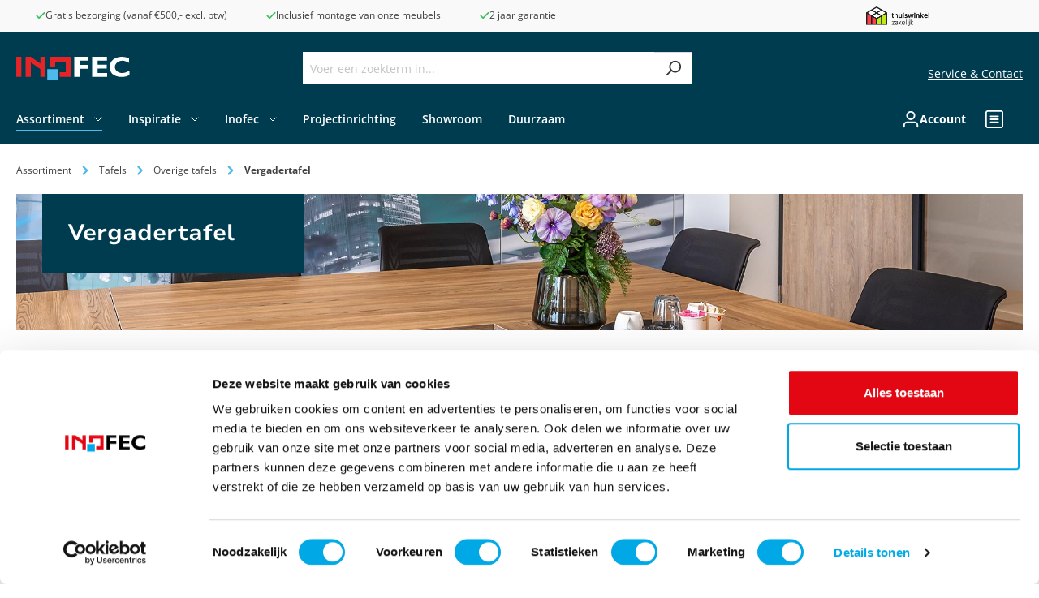

--- FILE ---
content_type: text/html; charset=utf-8
request_url: https://www.google.com/recaptcha/api2/anchor?ar=1&k=6LeaIbclAAAAAKeMKa11zC9k4T0kg8VEkFkWtcwX&co=aHR0cHM6Ly93d3cuaW5vZmVjLm5sOjQ0Mw..&hl=en&v=N67nZn4AqZkNcbeMu4prBgzg&size=invisible&anchor-ms=20000&execute-ms=30000&cb=nl8l47yy23vs
body_size: 48846
content:
<!DOCTYPE HTML><html dir="ltr" lang="en"><head><meta http-equiv="Content-Type" content="text/html; charset=UTF-8">
<meta http-equiv="X-UA-Compatible" content="IE=edge">
<title>reCAPTCHA</title>
<style type="text/css">
/* cyrillic-ext */
@font-face {
  font-family: 'Roboto';
  font-style: normal;
  font-weight: 400;
  font-stretch: 100%;
  src: url(//fonts.gstatic.com/s/roboto/v48/KFO7CnqEu92Fr1ME7kSn66aGLdTylUAMa3GUBHMdazTgWw.woff2) format('woff2');
  unicode-range: U+0460-052F, U+1C80-1C8A, U+20B4, U+2DE0-2DFF, U+A640-A69F, U+FE2E-FE2F;
}
/* cyrillic */
@font-face {
  font-family: 'Roboto';
  font-style: normal;
  font-weight: 400;
  font-stretch: 100%;
  src: url(//fonts.gstatic.com/s/roboto/v48/KFO7CnqEu92Fr1ME7kSn66aGLdTylUAMa3iUBHMdazTgWw.woff2) format('woff2');
  unicode-range: U+0301, U+0400-045F, U+0490-0491, U+04B0-04B1, U+2116;
}
/* greek-ext */
@font-face {
  font-family: 'Roboto';
  font-style: normal;
  font-weight: 400;
  font-stretch: 100%;
  src: url(//fonts.gstatic.com/s/roboto/v48/KFO7CnqEu92Fr1ME7kSn66aGLdTylUAMa3CUBHMdazTgWw.woff2) format('woff2');
  unicode-range: U+1F00-1FFF;
}
/* greek */
@font-face {
  font-family: 'Roboto';
  font-style: normal;
  font-weight: 400;
  font-stretch: 100%;
  src: url(//fonts.gstatic.com/s/roboto/v48/KFO7CnqEu92Fr1ME7kSn66aGLdTylUAMa3-UBHMdazTgWw.woff2) format('woff2');
  unicode-range: U+0370-0377, U+037A-037F, U+0384-038A, U+038C, U+038E-03A1, U+03A3-03FF;
}
/* math */
@font-face {
  font-family: 'Roboto';
  font-style: normal;
  font-weight: 400;
  font-stretch: 100%;
  src: url(//fonts.gstatic.com/s/roboto/v48/KFO7CnqEu92Fr1ME7kSn66aGLdTylUAMawCUBHMdazTgWw.woff2) format('woff2');
  unicode-range: U+0302-0303, U+0305, U+0307-0308, U+0310, U+0312, U+0315, U+031A, U+0326-0327, U+032C, U+032F-0330, U+0332-0333, U+0338, U+033A, U+0346, U+034D, U+0391-03A1, U+03A3-03A9, U+03B1-03C9, U+03D1, U+03D5-03D6, U+03F0-03F1, U+03F4-03F5, U+2016-2017, U+2034-2038, U+203C, U+2040, U+2043, U+2047, U+2050, U+2057, U+205F, U+2070-2071, U+2074-208E, U+2090-209C, U+20D0-20DC, U+20E1, U+20E5-20EF, U+2100-2112, U+2114-2115, U+2117-2121, U+2123-214F, U+2190, U+2192, U+2194-21AE, U+21B0-21E5, U+21F1-21F2, U+21F4-2211, U+2213-2214, U+2216-22FF, U+2308-230B, U+2310, U+2319, U+231C-2321, U+2336-237A, U+237C, U+2395, U+239B-23B7, U+23D0, U+23DC-23E1, U+2474-2475, U+25AF, U+25B3, U+25B7, U+25BD, U+25C1, U+25CA, U+25CC, U+25FB, U+266D-266F, U+27C0-27FF, U+2900-2AFF, U+2B0E-2B11, U+2B30-2B4C, U+2BFE, U+3030, U+FF5B, U+FF5D, U+1D400-1D7FF, U+1EE00-1EEFF;
}
/* symbols */
@font-face {
  font-family: 'Roboto';
  font-style: normal;
  font-weight: 400;
  font-stretch: 100%;
  src: url(//fonts.gstatic.com/s/roboto/v48/KFO7CnqEu92Fr1ME7kSn66aGLdTylUAMaxKUBHMdazTgWw.woff2) format('woff2');
  unicode-range: U+0001-000C, U+000E-001F, U+007F-009F, U+20DD-20E0, U+20E2-20E4, U+2150-218F, U+2190, U+2192, U+2194-2199, U+21AF, U+21E6-21F0, U+21F3, U+2218-2219, U+2299, U+22C4-22C6, U+2300-243F, U+2440-244A, U+2460-24FF, U+25A0-27BF, U+2800-28FF, U+2921-2922, U+2981, U+29BF, U+29EB, U+2B00-2BFF, U+4DC0-4DFF, U+FFF9-FFFB, U+10140-1018E, U+10190-1019C, U+101A0, U+101D0-101FD, U+102E0-102FB, U+10E60-10E7E, U+1D2C0-1D2D3, U+1D2E0-1D37F, U+1F000-1F0FF, U+1F100-1F1AD, U+1F1E6-1F1FF, U+1F30D-1F30F, U+1F315, U+1F31C, U+1F31E, U+1F320-1F32C, U+1F336, U+1F378, U+1F37D, U+1F382, U+1F393-1F39F, U+1F3A7-1F3A8, U+1F3AC-1F3AF, U+1F3C2, U+1F3C4-1F3C6, U+1F3CA-1F3CE, U+1F3D4-1F3E0, U+1F3ED, U+1F3F1-1F3F3, U+1F3F5-1F3F7, U+1F408, U+1F415, U+1F41F, U+1F426, U+1F43F, U+1F441-1F442, U+1F444, U+1F446-1F449, U+1F44C-1F44E, U+1F453, U+1F46A, U+1F47D, U+1F4A3, U+1F4B0, U+1F4B3, U+1F4B9, U+1F4BB, U+1F4BF, U+1F4C8-1F4CB, U+1F4D6, U+1F4DA, U+1F4DF, U+1F4E3-1F4E6, U+1F4EA-1F4ED, U+1F4F7, U+1F4F9-1F4FB, U+1F4FD-1F4FE, U+1F503, U+1F507-1F50B, U+1F50D, U+1F512-1F513, U+1F53E-1F54A, U+1F54F-1F5FA, U+1F610, U+1F650-1F67F, U+1F687, U+1F68D, U+1F691, U+1F694, U+1F698, U+1F6AD, U+1F6B2, U+1F6B9-1F6BA, U+1F6BC, U+1F6C6-1F6CF, U+1F6D3-1F6D7, U+1F6E0-1F6EA, U+1F6F0-1F6F3, U+1F6F7-1F6FC, U+1F700-1F7FF, U+1F800-1F80B, U+1F810-1F847, U+1F850-1F859, U+1F860-1F887, U+1F890-1F8AD, U+1F8B0-1F8BB, U+1F8C0-1F8C1, U+1F900-1F90B, U+1F93B, U+1F946, U+1F984, U+1F996, U+1F9E9, U+1FA00-1FA6F, U+1FA70-1FA7C, U+1FA80-1FA89, U+1FA8F-1FAC6, U+1FACE-1FADC, U+1FADF-1FAE9, U+1FAF0-1FAF8, U+1FB00-1FBFF;
}
/* vietnamese */
@font-face {
  font-family: 'Roboto';
  font-style: normal;
  font-weight: 400;
  font-stretch: 100%;
  src: url(//fonts.gstatic.com/s/roboto/v48/KFO7CnqEu92Fr1ME7kSn66aGLdTylUAMa3OUBHMdazTgWw.woff2) format('woff2');
  unicode-range: U+0102-0103, U+0110-0111, U+0128-0129, U+0168-0169, U+01A0-01A1, U+01AF-01B0, U+0300-0301, U+0303-0304, U+0308-0309, U+0323, U+0329, U+1EA0-1EF9, U+20AB;
}
/* latin-ext */
@font-face {
  font-family: 'Roboto';
  font-style: normal;
  font-weight: 400;
  font-stretch: 100%;
  src: url(//fonts.gstatic.com/s/roboto/v48/KFO7CnqEu92Fr1ME7kSn66aGLdTylUAMa3KUBHMdazTgWw.woff2) format('woff2');
  unicode-range: U+0100-02BA, U+02BD-02C5, U+02C7-02CC, U+02CE-02D7, U+02DD-02FF, U+0304, U+0308, U+0329, U+1D00-1DBF, U+1E00-1E9F, U+1EF2-1EFF, U+2020, U+20A0-20AB, U+20AD-20C0, U+2113, U+2C60-2C7F, U+A720-A7FF;
}
/* latin */
@font-face {
  font-family: 'Roboto';
  font-style: normal;
  font-weight: 400;
  font-stretch: 100%;
  src: url(//fonts.gstatic.com/s/roboto/v48/KFO7CnqEu92Fr1ME7kSn66aGLdTylUAMa3yUBHMdazQ.woff2) format('woff2');
  unicode-range: U+0000-00FF, U+0131, U+0152-0153, U+02BB-02BC, U+02C6, U+02DA, U+02DC, U+0304, U+0308, U+0329, U+2000-206F, U+20AC, U+2122, U+2191, U+2193, U+2212, U+2215, U+FEFF, U+FFFD;
}
/* cyrillic-ext */
@font-face {
  font-family: 'Roboto';
  font-style: normal;
  font-weight: 500;
  font-stretch: 100%;
  src: url(//fonts.gstatic.com/s/roboto/v48/KFO7CnqEu92Fr1ME7kSn66aGLdTylUAMa3GUBHMdazTgWw.woff2) format('woff2');
  unicode-range: U+0460-052F, U+1C80-1C8A, U+20B4, U+2DE0-2DFF, U+A640-A69F, U+FE2E-FE2F;
}
/* cyrillic */
@font-face {
  font-family: 'Roboto';
  font-style: normal;
  font-weight: 500;
  font-stretch: 100%;
  src: url(//fonts.gstatic.com/s/roboto/v48/KFO7CnqEu92Fr1ME7kSn66aGLdTylUAMa3iUBHMdazTgWw.woff2) format('woff2');
  unicode-range: U+0301, U+0400-045F, U+0490-0491, U+04B0-04B1, U+2116;
}
/* greek-ext */
@font-face {
  font-family: 'Roboto';
  font-style: normal;
  font-weight: 500;
  font-stretch: 100%;
  src: url(//fonts.gstatic.com/s/roboto/v48/KFO7CnqEu92Fr1ME7kSn66aGLdTylUAMa3CUBHMdazTgWw.woff2) format('woff2');
  unicode-range: U+1F00-1FFF;
}
/* greek */
@font-face {
  font-family: 'Roboto';
  font-style: normal;
  font-weight: 500;
  font-stretch: 100%;
  src: url(//fonts.gstatic.com/s/roboto/v48/KFO7CnqEu92Fr1ME7kSn66aGLdTylUAMa3-UBHMdazTgWw.woff2) format('woff2');
  unicode-range: U+0370-0377, U+037A-037F, U+0384-038A, U+038C, U+038E-03A1, U+03A3-03FF;
}
/* math */
@font-face {
  font-family: 'Roboto';
  font-style: normal;
  font-weight: 500;
  font-stretch: 100%;
  src: url(//fonts.gstatic.com/s/roboto/v48/KFO7CnqEu92Fr1ME7kSn66aGLdTylUAMawCUBHMdazTgWw.woff2) format('woff2');
  unicode-range: U+0302-0303, U+0305, U+0307-0308, U+0310, U+0312, U+0315, U+031A, U+0326-0327, U+032C, U+032F-0330, U+0332-0333, U+0338, U+033A, U+0346, U+034D, U+0391-03A1, U+03A3-03A9, U+03B1-03C9, U+03D1, U+03D5-03D6, U+03F0-03F1, U+03F4-03F5, U+2016-2017, U+2034-2038, U+203C, U+2040, U+2043, U+2047, U+2050, U+2057, U+205F, U+2070-2071, U+2074-208E, U+2090-209C, U+20D0-20DC, U+20E1, U+20E5-20EF, U+2100-2112, U+2114-2115, U+2117-2121, U+2123-214F, U+2190, U+2192, U+2194-21AE, U+21B0-21E5, U+21F1-21F2, U+21F4-2211, U+2213-2214, U+2216-22FF, U+2308-230B, U+2310, U+2319, U+231C-2321, U+2336-237A, U+237C, U+2395, U+239B-23B7, U+23D0, U+23DC-23E1, U+2474-2475, U+25AF, U+25B3, U+25B7, U+25BD, U+25C1, U+25CA, U+25CC, U+25FB, U+266D-266F, U+27C0-27FF, U+2900-2AFF, U+2B0E-2B11, U+2B30-2B4C, U+2BFE, U+3030, U+FF5B, U+FF5D, U+1D400-1D7FF, U+1EE00-1EEFF;
}
/* symbols */
@font-face {
  font-family: 'Roboto';
  font-style: normal;
  font-weight: 500;
  font-stretch: 100%;
  src: url(//fonts.gstatic.com/s/roboto/v48/KFO7CnqEu92Fr1ME7kSn66aGLdTylUAMaxKUBHMdazTgWw.woff2) format('woff2');
  unicode-range: U+0001-000C, U+000E-001F, U+007F-009F, U+20DD-20E0, U+20E2-20E4, U+2150-218F, U+2190, U+2192, U+2194-2199, U+21AF, U+21E6-21F0, U+21F3, U+2218-2219, U+2299, U+22C4-22C6, U+2300-243F, U+2440-244A, U+2460-24FF, U+25A0-27BF, U+2800-28FF, U+2921-2922, U+2981, U+29BF, U+29EB, U+2B00-2BFF, U+4DC0-4DFF, U+FFF9-FFFB, U+10140-1018E, U+10190-1019C, U+101A0, U+101D0-101FD, U+102E0-102FB, U+10E60-10E7E, U+1D2C0-1D2D3, U+1D2E0-1D37F, U+1F000-1F0FF, U+1F100-1F1AD, U+1F1E6-1F1FF, U+1F30D-1F30F, U+1F315, U+1F31C, U+1F31E, U+1F320-1F32C, U+1F336, U+1F378, U+1F37D, U+1F382, U+1F393-1F39F, U+1F3A7-1F3A8, U+1F3AC-1F3AF, U+1F3C2, U+1F3C4-1F3C6, U+1F3CA-1F3CE, U+1F3D4-1F3E0, U+1F3ED, U+1F3F1-1F3F3, U+1F3F5-1F3F7, U+1F408, U+1F415, U+1F41F, U+1F426, U+1F43F, U+1F441-1F442, U+1F444, U+1F446-1F449, U+1F44C-1F44E, U+1F453, U+1F46A, U+1F47D, U+1F4A3, U+1F4B0, U+1F4B3, U+1F4B9, U+1F4BB, U+1F4BF, U+1F4C8-1F4CB, U+1F4D6, U+1F4DA, U+1F4DF, U+1F4E3-1F4E6, U+1F4EA-1F4ED, U+1F4F7, U+1F4F9-1F4FB, U+1F4FD-1F4FE, U+1F503, U+1F507-1F50B, U+1F50D, U+1F512-1F513, U+1F53E-1F54A, U+1F54F-1F5FA, U+1F610, U+1F650-1F67F, U+1F687, U+1F68D, U+1F691, U+1F694, U+1F698, U+1F6AD, U+1F6B2, U+1F6B9-1F6BA, U+1F6BC, U+1F6C6-1F6CF, U+1F6D3-1F6D7, U+1F6E0-1F6EA, U+1F6F0-1F6F3, U+1F6F7-1F6FC, U+1F700-1F7FF, U+1F800-1F80B, U+1F810-1F847, U+1F850-1F859, U+1F860-1F887, U+1F890-1F8AD, U+1F8B0-1F8BB, U+1F8C0-1F8C1, U+1F900-1F90B, U+1F93B, U+1F946, U+1F984, U+1F996, U+1F9E9, U+1FA00-1FA6F, U+1FA70-1FA7C, U+1FA80-1FA89, U+1FA8F-1FAC6, U+1FACE-1FADC, U+1FADF-1FAE9, U+1FAF0-1FAF8, U+1FB00-1FBFF;
}
/* vietnamese */
@font-face {
  font-family: 'Roboto';
  font-style: normal;
  font-weight: 500;
  font-stretch: 100%;
  src: url(//fonts.gstatic.com/s/roboto/v48/KFO7CnqEu92Fr1ME7kSn66aGLdTylUAMa3OUBHMdazTgWw.woff2) format('woff2');
  unicode-range: U+0102-0103, U+0110-0111, U+0128-0129, U+0168-0169, U+01A0-01A1, U+01AF-01B0, U+0300-0301, U+0303-0304, U+0308-0309, U+0323, U+0329, U+1EA0-1EF9, U+20AB;
}
/* latin-ext */
@font-face {
  font-family: 'Roboto';
  font-style: normal;
  font-weight: 500;
  font-stretch: 100%;
  src: url(//fonts.gstatic.com/s/roboto/v48/KFO7CnqEu92Fr1ME7kSn66aGLdTylUAMa3KUBHMdazTgWw.woff2) format('woff2');
  unicode-range: U+0100-02BA, U+02BD-02C5, U+02C7-02CC, U+02CE-02D7, U+02DD-02FF, U+0304, U+0308, U+0329, U+1D00-1DBF, U+1E00-1E9F, U+1EF2-1EFF, U+2020, U+20A0-20AB, U+20AD-20C0, U+2113, U+2C60-2C7F, U+A720-A7FF;
}
/* latin */
@font-face {
  font-family: 'Roboto';
  font-style: normal;
  font-weight: 500;
  font-stretch: 100%;
  src: url(//fonts.gstatic.com/s/roboto/v48/KFO7CnqEu92Fr1ME7kSn66aGLdTylUAMa3yUBHMdazQ.woff2) format('woff2');
  unicode-range: U+0000-00FF, U+0131, U+0152-0153, U+02BB-02BC, U+02C6, U+02DA, U+02DC, U+0304, U+0308, U+0329, U+2000-206F, U+20AC, U+2122, U+2191, U+2193, U+2212, U+2215, U+FEFF, U+FFFD;
}
/* cyrillic-ext */
@font-face {
  font-family: 'Roboto';
  font-style: normal;
  font-weight: 900;
  font-stretch: 100%;
  src: url(//fonts.gstatic.com/s/roboto/v48/KFO7CnqEu92Fr1ME7kSn66aGLdTylUAMa3GUBHMdazTgWw.woff2) format('woff2');
  unicode-range: U+0460-052F, U+1C80-1C8A, U+20B4, U+2DE0-2DFF, U+A640-A69F, U+FE2E-FE2F;
}
/* cyrillic */
@font-face {
  font-family: 'Roboto';
  font-style: normal;
  font-weight: 900;
  font-stretch: 100%;
  src: url(//fonts.gstatic.com/s/roboto/v48/KFO7CnqEu92Fr1ME7kSn66aGLdTylUAMa3iUBHMdazTgWw.woff2) format('woff2');
  unicode-range: U+0301, U+0400-045F, U+0490-0491, U+04B0-04B1, U+2116;
}
/* greek-ext */
@font-face {
  font-family: 'Roboto';
  font-style: normal;
  font-weight: 900;
  font-stretch: 100%;
  src: url(//fonts.gstatic.com/s/roboto/v48/KFO7CnqEu92Fr1ME7kSn66aGLdTylUAMa3CUBHMdazTgWw.woff2) format('woff2');
  unicode-range: U+1F00-1FFF;
}
/* greek */
@font-face {
  font-family: 'Roboto';
  font-style: normal;
  font-weight: 900;
  font-stretch: 100%;
  src: url(//fonts.gstatic.com/s/roboto/v48/KFO7CnqEu92Fr1ME7kSn66aGLdTylUAMa3-UBHMdazTgWw.woff2) format('woff2');
  unicode-range: U+0370-0377, U+037A-037F, U+0384-038A, U+038C, U+038E-03A1, U+03A3-03FF;
}
/* math */
@font-face {
  font-family: 'Roboto';
  font-style: normal;
  font-weight: 900;
  font-stretch: 100%;
  src: url(//fonts.gstatic.com/s/roboto/v48/KFO7CnqEu92Fr1ME7kSn66aGLdTylUAMawCUBHMdazTgWw.woff2) format('woff2');
  unicode-range: U+0302-0303, U+0305, U+0307-0308, U+0310, U+0312, U+0315, U+031A, U+0326-0327, U+032C, U+032F-0330, U+0332-0333, U+0338, U+033A, U+0346, U+034D, U+0391-03A1, U+03A3-03A9, U+03B1-03C9, U+03D1, U+03D5-03D6, U+03F0-03F1, U+03F4-03F5, U+2016-2017, U+2034-2038, U+203C, U+2040, U+2043, U+2047, U+2050, U+2057, U+205F, U+2070-2071, U+2074-208E, U+2090-209C, U+20D0-20DC, U+20E1, U+20E5-20EF, U+2100-2112, U+2114-2115, U+2117-2121, U+2123-214F, U+2190, U+2192, U+2194-21AE, U+21B0-21E5, U+21F1-21F2, U+21F4-2211, U+2213-2214, U+2216-22FF, U+2308-230B, U+2310, U+2319, U+231C-2321, U+2336-237A, U+237C, U+2395, U+239B-23B7, U+23D0, U+23DC-23E1, U+2474-2475, U+25AF, U+25B3, U+25B7, U+25BD, U+25C1, U+25CA, U+25CC, U+25FB, U+266D-266F, U+27C0-27FF, U+2900-2AFF, U+2B0E-2B11, U+2B30-2B4C, U+2BFE, U+3030, U+FF5B, U+FF5D, U+1D400-1D7FF, U+1EE00-1EEFF;
}
/* symbols */
@font-face {
  font-family: 'Roboto';
  font-style: normal;
  font-weight: 900;
  font-stretch: 100%;
  src: url(//fonts.gstatic.com/s/roboto/v48/KFO7CnqEu92Fr1ME7kSn66aGLdTylUAMaxKUBHMdazTgWw.woff2) format('woff2');
  unicode-range: U+0001-000C, U+000E-001F, U+007F-009F, U+20DD-20E0, U+20E2-20E4, U+2150-218F, U+2190, U+2192, U+2194-2199, U+21AF, U+21E6-21F0, U+21F3, U+2218-2219, U+2299, U+22C4-22C6, U+2300-243F, U+2440-244A, U+2460-24FF, U+25A0-27BF, U+2800-28FF, U+2921-2922, U+2981, U+29BF, U+29EB, U+2B00-2BFF, U+4DC0-4DFF, U+FFF9-FFFB, U+10140-1018E, U+10190-1019C, U+101A0, U+101D0-101FD, U+102E0-102FB, U+10E60-10E7E, U+1D2C0-1D2D3, U+1D2E0-1D37F, U+1F000-1F0FF, U+1F100-1F1AD, U+1F1E6-1F1FF, U+1F30D-1F30F, U+1F315, U+1F31C, U+1F31E, U+1F320-1F32C, U+1F336, U+1F378, U+1F37D, U+1F382, U+1F393-1F39F, U+1F3A7-1F3A8, U+1F3AC-1F3AF, U+1F3C2, U+1F3C4-1F3C6, U+1F3CA-1F3CE, U+1F3D4-1F3E0, U+1F3ED, U+1F3F1-1F3F3, U+1F3F5-1F3F7, U+1F408, U+1F415, U+1F41F, U+1F426, U+1F43F, U+1F441-1F442, U+1F444, U+1F446-1F449, U+1F44C-1F44E, U+1F453, U+1F46A, U+1F47D, U+1F4A3, U+1F4B0, U+1F4B3, U+1F4B9, U+1F4BB, U+1F4BF, U+1F4C8-1F4CB, U+1F4D6, U+1F4DA, U+1F4DF, U+1F4E3-1F4E6, U+1F4EA-1F4ED, U+1F4F7, U+1F4F9-1F4FB, U+1F4FD-1F4FE, U+1F503, U+1F507-1F50B, U+1F50D, U+1F512-1F513, U+1F53E-1F54A, U+1F54F-1F5FA, U+1F610, U+1F650-1F67F, U+1F687, U+1F68D, U+1F691, U+1F694, U+1F698, U+1F6AD, U+1F6B2, U+1F6B9-1F6BA, U+1F6BC, U+1F6C6-1F6CF, U+1F6D3-1F6D7, U+1F6E0-1F6EA, U+1F6F0-1F6F3, U+1F6F7-1F6FC, U+1F700-1F7FF, U+1F800-1F80B, U+1F810-1F847, U+1F850-1F859, U+1F860-1F887, U+1F890-1F8AD, U+1F8B0-1F8BB, U+1F8C0-1F8C1, U+1F900-1F90B, U+1F93B, U+1F946, U+1F984, U+1F996, U+1F9E9, U+1FA00-1FA6F, U+1FA70-1FA7C, U+1FA80-1FA89, U+1FA8F-1FAC6, U+1FACE-1FADC, U+1FADF-1FAE9, U+1FAF0-1FAF8, U+1FB00-1FBFF;
}
/* vietnamese */
@font-face {
  font-family: 'Roboto';
  font-style: normal;
  font-weight: 900;
  font-stretch: 100%;
  src: url(//fonts.gstatic.com/s/roboto/v48/KFO7CnqEu92Fr1ME7kSn66aGLdTylUAMa3OUBHMdazTgWw.woff2) format('woff2');
  unicode-range: U+0102-0103, U+0110-0111, U+0128-0129, U+0168-0169, U+01A0-01A1, U+01AF-01B0, U+0300-0301, U+0303-0304, U+0308-0309, U+0323, U+0329, U+1EA0-1EF9, U+20AB;
}
/* latin-ext */
@font-face {
  font-family: 'Roboto';
  font-style: normal;
  font-weight: 900;
  font-stretch: 100%;
  src: url(//fonts.gstatic.com/s/roboto/v48/KFO7CnqEu92Fr1ME7kSn66aGLdTylUAMa3KUBHMdazTgWw.woff2) format('woff2');
  unicode-range: U+0100-02BA, U+02BD-02C5, U+02C7-02CC, U+02CE-02D7, U+02DD-02FF, U+0304, U+0308, U+0329, U+1D00-1DBF, U+1E00-1E9F, U+1EF2-1EFF, U+2020, U+20A0-20AB, U+20AD-20C0, U+2113, U+2C60-2C7F, U+A720-A7FF;
}
/* latin */
@font-face {
  font-family: 'Roboto';
  font-style: normal;
  font-weight: 900;
  font-stretch: 100%;
  src: url(//fonts.gstatic.com/s/roboto/v48/KFO7CnqEu92Fr1ME7kSn66aGLdTylUAMa3yUBHMdazQ.woff2) format('woff2');
  unicode-range: U+0000-00FF, U+0131, U+0152-0153, U+02BB-02BC, U+02C6, U+02DA, U+02DC, U+0304, U+0308, U+0329, U+2000-206F, U+20AC, U+2122, U+2191, U+2193, U+2212, U+2215, U+FEFF, U+FFFD;
}

</style>
<link rel="stylesheet" type="text/css" href="https://www.gstatic.com/recaptcha/releases/N67nZn4AqZkNcbeMu4prBgzg/styles__ltr.css">
<script nonce="uNKe2x0zV8L9itaX8yEBXA" type="text/javascript">window['__recaptcha_api'] = 'https://www.google.com/recaptcha/api2/';</script>
<script type="text/javascript" src="https://www.gstatic.com/recaptcha/releases/N67nZn4AqZkNcbeMu4prBgzg/recaptcha__en.js" nonce="uNKe2x0zV8L9itaX8yEBXA">
      
    </script></head>
<body><div id="rc-anchor-alert" class="rc-anchor-alert"></div>
<input type="hidden" id="recaptcha-token" value="[base64]">
<script type="text/javascript" nonce="uNKe2x0zV8L9itaX8yEBXA">
      recaptcha.anchor.Main.init("[\x22ainput\x22,[\x22bgdata\x22,\x22\x22,\[base64]/[base64]/[base64]/ZyhXLGgpOnEoW04sMjEsbF0sVywwKSxoKSxmYWxzZSxmYWxzZSl9Y2F0Y2goayl7RygzNTgsVyk/[base64]/[base64]/[base64]/[base64]/[base64]/[base64]/[base64]/bmV3IEJbT10oRFswXSk6dz09Mj9uZXcgQltPXShEWzBdLERbMV0pOnc9PTM/bmV3IEJbT10oRFswXSxEWzFdLERbMl0pOnc9PTQ/[base64]/[base64]/[base64]/[base64]/[base64]\\u003d\x22,\[base64]\x22,\[base64]/DmcKmLjBxw6MOwoTDhsO0wq3Cj8O2wpVowqDDsMK/J2zCl3/Cm15oD8O9VMOKBWx3MxbDm1ITw6c9wonDp1YCwoAbw4tqPTnDrsKhwqfDicOQQ8OoK8OKfnvDrk7Clm/CoMKRJF/Cp8KGHxIHwoXCs1rCr8K1wpPDoQjCkiwowrxARMOiVEkxwoksIyrCs8Kbw79tw60bYiHDjnJ4wpwiwqLDtGXDmsK4w4ZdCR7DtzbCmMKYEMKXw7Z2w7kVCMO9w6XCilvDtQLDocOnTsOeRE3DsgcmLMOBJwA6w7zCqsOxcR/DrcKew6ZAXCLDlMKjw6DDi8OFw4RMEmnCgRfCiMKYBiFALsOnA8K0w6rCuMKsFm4zwp0Jw7DChsOTe8KXTMK5wqIGRhvDvVg/[base64]/[base64]/CknzCosOMw4ZTw7vChsK6wqvCjsKWbH7DhMKQwqgZCcO9w5PDl18pwoMYOR48wpxUw7fDnMO7Vi8mw4Zdw5zDncKUPsKAw4xyw74YHcKbwqwgwoXDgjtmOBZhwo0nw5fDhsKTwrPCvVVmwrV5w7zDjFXDrsOjwpwAQsOqOSbChlYZbH/DmcOGPsKhw4NbQmbCrjoKWMOiw5rCvMKLw4jCkMKHwq3CpsOJNhzCmcKdbcKywozCowZPMsO0w5rCk8KCw73DpW7CocOQPxd4Z8OAP8KKewBHVsOZDlrCpcK0Ciczw4VYUGNCwo/Cv8OYw47DlMOKajBBwoUNwq49w5nDtgcDwrUswpvDucOwasKnw67Cum7Cg8O0MTgwVsKiw73Coko+SS/Dpk/DsXRuw4nDscKRSDnDkD1pL8Oawq7Dln/Cg8OiwqVowol+AngDHnh1w7rCp8KWwrFAAWXCvCnDpsOYw5rDpzPDmsOdCxvDpcKpEMKSTcKZwozCgCvDp8KTw4fCqyzDrcOpw6vDjsKEw6pTw70CZcOzcDjCmMK1w5rCp3zCksOsw4nDhQM9EMOvw6jDoxfDuEDCpMKtO1bDkSzCpsOhdlvCoHYbc8K9wozDoyQ/Tj3CscKow6ImaVkewq/DuTfClUpaDVtMw47Coh83aG5vGibCmXp+w6zDrEjCrzPDucKPwp7DmUwvwpp4WsOHw7jDlcKOwqHDsWkpw7F1w7/DisKGL31ZwqzCtMKvwrXCmjTCusOtFyJWwplRZCMyw4XDoj8Sw5BowoMZRcKjLFQzwp18EMO3w6oiLcKyw4LDk8OgwqhPw7bCg8OrZcKAw7LDmcOmOsOAasK6w5RSwrfDmzltOwzCiFYnBRTDmMK9w4/DhcKXwqTCo8OGwpjCi0F6w7XDq8ONw77DvB1tMMOEWhELXzTDgDLDiGbCr8K1ZcOWZBUbM8OBw50OTMKMMMK0wokRG8OJwq3Dq8KiwqAFRm06XXI7w4jDgw0HPcKBckvClcKYSU/[base64]/CpsOjOUvChBUJNyIVaDLDkMKjw6jCmsOWwpjCgFrDvxVLAh3CrU5OOcKUw6vDucOFwr3DmcO8K8OhaRDDs8KFw5Y/w45vJsOvdMOsa8KdwpVuLC1uQcKuVcOKwqvCslZkDV7Dg8OuFjBFX8KCX8OVIhh/AMKowpxIw5FwGGHCmEs8wpDDgxh7UBZ3w4XDusKrwrcKIm3DiMORwoEEeBJ5w6ssw4tZGMK9QgTCpMO6wqfCuBYnJcOswqMKwp81QsK9GcOcwqpWGEgJPMKXwrrCjgbCqSATwpdcw7jCtsK8w51EfWXClUdRw6grwpnDvcKCYG4Mwp/[base64]/CpUAVw4vDvcKuwoMzKV/CvUnCtsOEcHHDiMOow7cKasOLw4XDi2ERw6IhwrbCjMONw5s5w4lIfFTClS87w4pwwrLDj8OiJXjCikcCPRbCocOTwrEUw5XCpAXDosORw7vCqsK/[base64]/DtWPDoMKiwoDDjcK2w7glw5rCt2XCglMYw5HCp8OWUVE8woM8w4rCgD04SMOhCcK5c8OmZsOVwpHDiFPDgsOrwqHDk1YZN8KlB8OwG2zCiV1/[base64]/DpsO2f8KeXMKhDMO9N8OpTMOaEMObw5rDsgADSMKyKElew7/CvzPDiMOtwq3Cnm7DplEJw78+wpDClGAAwpDClsKSwpvDjjjDs1rDtDrCmGk8w5PCplAdH8KvXD7DoMKxX8Kfw73CoGkeYcKjZUvCi33DoAk0w68zwr/CoyjChUjDvXvDnVRzQsK3LsOeEcK/[base64]/CrcK6w6wTU8KvA8OGwqDCucKtw4lrw6VCP8KLwozCqMOkLsKjw7c9KMK2wrtiZwvCsivDtcO4M8OxUsOOw6/CiThdBcOSQsOywqB4w51Uw64Tw6xjLcO0Z2zCnUdyw7saAldXJmXCssKwwrYQQ8OBw4HDucO8w5NVRAV8acOHw6hZwoJ5OS9ZSW7CisOeOHvDqsO5w78oBi/DhsKqwq3CpDHDsAnDk8KmZUbDtR06H2TDhsOHwo/[base64]/w6NfwpNzK8KMwoImw60Kw6/CinBHI8Kdw6QUw7R7wp3ChHQYLFPCnsOrUA0Rw6PCrsOTwrXCpXDDrcKtK2AHY3sswrk5w4bDpBbCiFxiwq5qCXPCgMKyasOme8O5wo/DksKZw4TCthDDmCQ9w4/Dm8KxwodlfsKTGGLCscOec2DDuD1+w7VVw7gKLQnDv1lhw7/[base64]/Dk8OXwo1+OsK8LMK7AsOdw5Z2w4MZwp1Ow6Rkw4UcwqYzB0VuJMK2wo4bw5bCjCUQFHMbw6/CmB8rw5EwwocLwrPDi8KXw5HCuxE4w5EZF8OwOsO8YMOxRcKMcx7Chxx6L14Dwo/CjMOSU8KCByLDj8KUZ8O5w5F1woXDsmjCicOmwoPCllfCv8KIwp7CjVDDmkbCpcOQw5LDr8K3O8KdNsKzw6NbFsK5wq8nw6zCp8KTVsOvwrrClQ1HwqzDtjIgw4lzwr7CsRY3wpfDkMOUw6pBLcK2csOnfTLCqlN1fkgQMsOBU8K9w5YFAWnDrR/ClzHDl8OVwr/[base64]/e1IEwqQCwpfDqcOVJsOOwqw0w5ggV8Kzw5gbYURhesKuM8KSw5bDh8OCBMO9H03DvGhDMwMQfkMqwr3Cr8OgTMKXBcOXwoXDjBjCpCzDjS5kw7hkw47DiTomLDN4XcOyb0Z7w5jCvADCt8KDw5cJwojCr8KxwpLCr8OWw6R9wqXDrkoPw5/Ci8K3w7DCuMOCw6nDszAwwoBwwpXDq8OLwpLDjkrCk8OEw5YaMTgRNkjDrjVvRhHDkDfDqA0BW8KCwqvDoELCsFxJIsKiwoNLCsKEDSHCg8KKwr4vNMOjPBfCoMO6wrvDisKIwoLCilLCu10FFlUow6TDhcO7F8KQMhRdI8OUwrR/w5zCksOowqDDrMKDwqbDhsKNPnjCjUQdwpl3w5jDhcKkYhXDpQFDwqsOw6LDkcKbw7HCrX5kwpLCqU5+wrtSIQfDlsO2w43DksOPHiAUTEh+w7XCicO2AgHDpBFzwrXCh2IYw7LDvMOjVhXCnw3CvyDCmCzCscO3HMKSwpddHMKtUMKow6w0T8O/[base64]/Dtm3DliDDuMOdR8OGCy40w4jDn8OOwoMULFdOwpzDngvCtMO0XcKOwqdue0/DpzTCjz9Vw5tdXwtlw4MOw5HDrcKnQGLDtwvDu8OxPhnCnhHDn8OKwptCwqTDu8OENEbDgGsoGA/CtsOUwpPCpcKNwpYHVcOqO8KcwoF/XQcyYMOQwr0jw5lxJWs/JCsWZMOzwokZeVMTVWzDusK8I8O5wqvCikzDo8KTSTrCtUzCkXJFLsOsw6ERw6zCmMKQwoNrw44Jw7UWN2wxMH0ub1HCuMKwNcKafiBlKsOYwrNiWcKswpk/YcOKUH9qwq15VsOewqPCg8KschVbw4l+w4/Cv0jCmsKEwoY9GibCuMOgw7XDsHA3LcKtwoDCjVbCkMK+wooXw4ZrZ0/CgMKdwo/[base64]/Dh8K6w65gDVrCsFoZwox8w59uCcKCwofCjmNJTMO9wpduwo3DsSHDjMOSNcK8QMOmWFbCohXCssO+wq/[base64]/[base64]/DvcKqw57ChkPCnsKcDwDCjMKaGsKGwqnClXZtTsKjKsO/JsKaDsO/w7zCmHnCgMKiRCQ2woJlIMOONWlAWcK/FsKmw7LDu8KSwpLCmMO6L8ODRFZQwr/ClMKww7d4wpLDuGDDkcOuwovCqQrCnwzCsQ8sw5HCnRZ8w5HCiU/ChmA/w7TDoXXDgsKLTFPCocKkwqFNJcOtZEQeNMKlw4N4w7nDrMK1w6DCrx8Sf8Ohw4/DuMKWwqdLwrUhQcKGcEvDol/DnMKiwrnCv8KRwpZ1wrvDunHCkCvCpsKmw4FpbnVZeGHCgC3CgBvCscO6woTDscOEXcOmNcOrw4oQRcKlw5Nnw4ddwo5IwrZPDcOGw6vDlxHCmcKZb08FC8KFwo/[base64]/aDkcMidOZH8jwoDDojcew7TCqVTDk8Olw5xBw7LDry0ZHQzCu1kVSRDDnQgxwokYFxbDpsOxw6rCtW9Nw7ZlwqPDksOEwoPCgUfCgMOwwqgAwrrCrcODZ8KcKRIXw4sJAMKhWcKjQgdcQMOnwrPCr07CmUx+w6YSJsK/w7zCnMOUwrlnVcK1w6vCqHTCq18idkEAw6xZCXzCrsK7w7R/[base64]/w6LDiG9awpIow7sIwr16w716w7ZuwpYJwpLCj0PCh2fDi0PDnVprw4hMS8K0w4FPFiFrJwI6w4NtwoQXwo3Cu2pEMcKjXMK1AMO8w6LDiydZCsO3w7jCs8Ksw6jDiMOuw5/DsiIDwpkATRPCtcKpwrFlC8KKAltRwrJ6cMOwwpbDlWMPwrvDvnzChcOfwq4OKhjDrsKEwo0UbAzDksOFJMOLFMOTw50sw4cgMg/DvcOgJsKqGsOWN2zDg28rwpzCl8O3EWbCiUbClg9vwqvChTM9HMOjM8O/wrjCikYAwrjDpWPCsk3CiWPDh1TCnBDDo8KxwpIXe8KXYV/[base64]/CrMOhHMKRw7otEMK0w5EoQ8ORw6ouZWYmwotswrHChcO/w63DpcO0GyEKU8OhwoDCtmXCj8OQQ8K5wqnCsMOIw7LCtAbDs8Ogwo1nFcOZHAI0MMOnCnXDsVsefcOSKcK/[base64]/[base64]/Lj0xYyweGMOqw6gzVhTCh8KEQMKceMKawpPCqMO1woZYH8KTAcKaEmNiKsKlesK0R8Kmw7UPC8KmwqLDvMOYI3PDmw/DssORNcKbwpc8w7PDmcO6w5zCj8KfJ0PDmMOBLXHDpsKow7LDjsK4H2jCsMKpasO+wqwPwrXDgsKnRwTDu0gjesKJwrDCvwzCoVBpQFTDlcO4Q1LChWHCtMOBCgwGPn/[base64]/Ch8KuJwnCgggWIxvDsgXCo2TCjcKKeMK3dknDmxl4WcOGwp/[base64]/[base64]/[base64]/bzVDKBLCnDgWwp3Do8K/wrxUT2HDrmgIw4dUQcO6w4fCuFUhw41Id8O0woI9wrYieglvwqpODwFQVirCp8Oqw5wEw6TCo1lMKsKPS8K+wqNgLhzCjTg5w6YJRMOrw7R1AlnDlMOxwr84a1JrwrPCgHQ6DS09wp85DcK/dsKPPFZmG8O4Yz/Cn3vCmzJ3F0p/CMOpw5bCgBRjw4QYWXkmwrokR3/CqFbCqcOeeQJCM8OUXsOjwpttw7XCoMOqSjNUw47Chw9DwrkMe8OCZkMuWFIqQMKLw5vDsMORwr/CucOCw6FgwpxtahrDi8KTbVLCrDFZwqRTfcKYwq/CsMKEw5rCkMOpw44rwp4Kw7bDgsKoMsKiwprDhgtPYlXCrcO5w6BJw5E8wrQewozCtjghXxtCG3ROSsKjOcOHUMKhwrzCl8KLT8O+w6xGwodbw48scivCthZafz7Cix/Cv8KjwqXCgzdxB8Ohw4rClcKIdcORw4DCjHRLw4DCrVUBw7hHPsKKOEPCoVkWRMOkAsK7H8O0w5FpwocXWsOsw7zClcOub3DDvsK/w6DDgMKmw5VRwo03d1JIw7jDtk1aPcKjU8OMfsOrwrZURhrCihVKPUAAwq3Cm8Kwwq9gEcK9cR5sO10jPsORDw4MG8KrTcOYOFEkbcKNwofCrMOYwo7CtMKLSzLCs8K8w57Dg20/w5ZEw5vDkgvDqSfDu8Oow43CjmAtZTZpwqlcAhLDgHHCjDc+Jk5yC8K1csO5wr/CvXgaMhHChMKsw53DijPDmsKSw4zClgFHw4ZecsOXCgEPNsO2d8K4w4PCnw3CtHArK03Ct8K6AkNzT0dsw6PDrcOjN8KTw6Uow4FaGFZ1XMKaWsKzw4bDssOfbMKEwrANwozCoyjDvsO/w6vDvEY3w5g8w6zDjMKQDW4RN8OvIcOkX8Ouwohkw5MPKyvDvFU8XMKBwoErw5rDhzHCvhDDlUHCuMOZwqfCq8O7Xz0cXcOqwr/DhcOHw5/DtMOqA27CvnLDn8KgdMKrwoJ0wqPCu8Kcwot4w40Jcm4iw5/CqcO9DcOjw7hAwrPDt3jCsBTCvMOgwrHDrcOFJMKbwoIzwrrCl8ORwpQqwr3DuzHCszTCqDE0w67Ch0LCihRUCsKFbMOzw7lDw7PCgMKzRsKkFQJraMONwrnDsMK6w6DCrMKGw5fChsOtGcOYRSTDkUnDisOowrTCssO7w4vCqMKkDMOhw6BzXnhkIF/Dq8OaCsOOwqgvw4kEw6LDv8Kpw6kJwr/DmMKbT8OMw6dvw6hgS8OwVTzCvnHCgExPw4HCiMKCPzrCo2oRC0zClcKibMOTwpxnw6PDusO4BStSfcKdOFRkfsOiTVzDpglFw7rCgHdEwqXCkibCkT8UwrsPwqPDlsO7woPCtg4gaMOXWMKbcyV6UiHDmw/CisKtw4XDuRxuwpbDr8KKGcKpG8Ojd8KkwofCqk7DlsOKw4FMw51HwrDCqWHCgiY3M8OMw7fCpMKUwqUQe8OrwoDCmcOuETfDiB/DkT7Djww/bnDCmMOgwotLf2jDpwooL3gdw5BYw4/CsEtGbcK+w4pCVsKENiYBw7UNesK3w5xdwrlwOjlYasO5w6RJQEvCqcKZFsONwrorL8K5w5gVNHDCkH/CkUHDmDLDsVEEw7J2ScO7wrMaw6RxNkLCkcOSKcKNw6DDkGnDpARkw7rDuW7DvHPClMOQw4DClBlBUEjDscOqwp1wwop9FMODPkrCoMOcwo/Drh8VD3/[base64]/wofDhMOWw6pkHAfDnk9/wqkIG8OiwpJaCsOZWCILwpwRwpMpwrzDh2rDjU/DqgXDvjoSWyhLGcKMSw7CscOtwoRWDsOZX8OEw6DDijnCucKcUMOgw4UYwpkjGzQjw4pXwoUJI8ORSsOQV1ZPwoDDu8OawqzCv8OIKcOUw6LDlMK1RsKwKnXDkhHDignCn2LDiMOzwoXDo8KIw7nCrTxRYAMqZcKcw5HCpBZMwrJOZynCoDrDt8Ofw7fCjwTDpX/CtsKNw5/DvcKBw5/DgxMkTsOgU8K2AmnDhQTDrEfDucOFSGnClg9Uw71uw5/CvcKTL1JDwr0hw6rCmnjDm1XDvE3Di8OkUzDCrm8pPEoow7Fiw63Cg8OrZhZzw6gDQ3oOZVU2PzXDv8KAwrDDkX7CuVZsETFGw6/[base64]/w5tOwpjCljXCisOqwpfDhUDDgsOxw7Baw5rDm018w5htKELDkcKgwqPCmQ0aVcOkYMKZcRNEPh/Dh8Ofwr7DnMKpw6lQw5LDkMOEb2UGwr7CqTnChMKmwox7CsKawpfCrcK1M0DDgcK8Z0rCgQMXwq/DhQkkw4ETwrYCw7R/wpfDgcO4RMOuw6VfMyAwR8Ktw5sXwoQOJhpDBS/[base64]/woPDu8KFBcKyw6IUd3VMTsKpcXnCpWnDpzPDj8KmaFMvwq1+w7QDwq7ChCtCw4jCh8KnwrQ7QsOjwrHDoTkUwpl0YhjCgGorw6pJGjNxQCfDi39fJFx4wpRQw7NVwqLCvsObw5jDqDnDmzZ2w4/[base64]/[base64]/wq05wqPCnMKOCDXDj8OIwpdaKmXCqTJwwq/[base64]/M8OPwp/ChFBdVBpVw60VFivCpcKVwodmwq0AwoHDtsKvw5QrwrJhwp/[base64]/wqceTQPDtcKcw6d8w4k3w6DCmMKKYMK3dXdwQ8Khw7LCucO9wrRDUcOWw7nDiMO3RV1fWsKOw6EHwpQVaMODw7YDw5AodcOUw40PwqdgEcOJwoNhw5PDvgDDvkLCnsKHw7UYwpzDvwrDjFhSEcK0w61Awr/Ct8Kow7LCtXzDq8Klwr5mSQfCncKaw6HCjXjDv8OCwoHDvRnCtsOqcsOWaUwVRETDgSXDrMKCKsK5Z8ODRmhDdwpaw4IAw4vCo8KgIcOJLsOdw4R/[base64]/DlBPDqMKiw5zDk1BhYcKiRcO5M1pNCsKmwq0SwoVIV3/DjMKdbTBZccK+wrXCngFCw6hrCkwybFTCvkDCg8Kiw5TDj8OJBi7DrsKVwpHDpsKODQF8A3/Cr8OjaVHCgRUxwp5lw4pxTW/DtMOiw6VXFUNNHsKBw7waE8K+w6hcH01bKQLDlQQqdsONwoF+wpXDpVfCocOewrlNScK8JVYtI04Owo7DjsO0fMKaw6HDgwlVZEjCr0gBwp1Aw4/ChSVibxdhwq/DuyRMW3tmF8K5RsKkw4wdworDsD7Dkl5Ww5nDgT0Qw6HCpl5HK8Ofw6cBw73DocOVwp/CnMKmOMKpw6zDmVNcw5dsw5s/IsKrMMODwoYJTcKQwqETwpBCY8OMw657ER/DgMKNw4wew4dhcsKaJ8OFwpHCucOZRSBMcjjChz/CpjHDi8KMWcOjwonCosO/FEgjFR/CtyoICQBSGcKyw7A8wpYXRTAeFcOqwqMUQsK5wrMoTsO4w7A+w7nCkQvDox5eOcKJwqDCmMKww6zDicOiw6bDrMK4w7jCo8KCw4puw6o3CMKfaMKSwpN3w6rCsF51JR5KIMKhIWdwaMKDKRDDhjZ7TUYswpnChsOBw7/CtMKHVcOoesOeZH9aw6l3wrHCmA5hSsKsaHXCmlzCg8KqBE7CpMKrIMOMeiBGKcOnfcOQNmDDky9mw604wowmdcOTw7XCgMKlwq7CjMOjw7cFwptKw5jCr2DCvsKBwrrCrhjCosOKwrYKd8KJCT/Di8O7UMK1ccKowqnCuS7ChsKXRsKxXGwFw63Dn8KYw7UAIsKMw57DvzLDrsKLMcKlw6Btw7/ChMO8wrjCvQE9w4oCwo3DucK9ZMKew7zCr8KDVcOfMxRJw6Zawpp8wr/DjzLClsO9LBM3w6vDh8O7eiENw5bCt8Okw508wp7Dg8OCw7LDpVxMTnvCvCIPwrHDuMOcHhXCu8OWUsKOHcO9wrLDshFnwr7CqU0vNmDDgsOqfzpddDRDwqJ3w6ZZIMKgdcK+VwUIGDnDrMOMUkotwqklwrF2OsOje3EWwrPDgwxOw6/[base64]/[base64]/CjjvDtMKwJUt/wpBkN2PCkHEew7vDmE3DkMKmYwnCksOTw6w6FsOeFcOcXTHChiEXw5nDoT/[base64]/CvEBGE8KAw7dFS8O/JEctwrPDosOmCldOLMOBHMOaw5HCihvClF8kcEYgwr/DgHvCpmfDrWlmWSZ/w7HCt2HDtsOFw7YBw6d+G1ttw7UaMVNtPMOtw7Q9w6Mzw4Z3wqDDuMK/w7jDqxbDvgzDoMKqTl57el3DhcOUwqXCpRPDpQdOJyPDv8OyGsOBw4YyU8Odwq/DrsK9cMK/[base64]/DqgbCiCFZwrbCiCPCuMKywrXDn0ssAyV/[base64]/Dv8K9NS3CrcOvacK/wp3CszfDrMOqX8K9TktvMDU1EcKYwrjCtE7Ch8O9JsOwwobCokrDl8O8wr8QwrUOw7M5FMKONiLDh8Kxw5/[base64]/[base64]/HsOkH3fDqnTCq3N3OcOnNzvCr09Yw43Ci1lKw57Co1HCpVRtw51YUBRjwr1HwqFmYAXDrnFLUMOxw7Zawp/Di8KvHMO8TcKTw67DiMOAQEhAw77Dq8KEw6Vvw4bCh3PCnsO6w7lBwo1Kw7PDgsOOw5UWcwTCuwQaw74rw7jDjMOywoU4AC1Uwqpnw5HDpyjCtsK/w6QewpwpwpNCcMKNwq3Csn8xwo4HIz4Vw57DjAvCjgwowr4kw5DCqwDCplzDscKPw6tLOcKRw43CnRR0CsOgw7hRw4hvVcKBccKAw4E1bmAKwos2wrwmaSF4w5VSw4Rrwpt0w5IHG0QfZ39sw68tPk1MGMO1Z1HDp2cKNGdtwq5IWcKsCH/CumzCoFQodG/[base64]/CmMKuw5fCt8OyGwLCuANRKcOcPWXDvcOswrELAcKTwrNHEcKbRcKBw67DucOjwp7CgsKvwptlcsK6w7MPDXp9wqrCqsOfYyIYJFBywqk9w6cxY8K7J8Kww6t2fsKpwqE3wqViwoDCgz8kw79Xwp4eYCVIwp/CqmQRU8K7wqZHw4wow7hdcsO8w7TDmcKJw7wVYMO3DxfDim3Dg8OXwp/DpH/[base64]/[base64]/CjsOnbcO9w5tRw6IiwqfChnsVbXHChjHClcKPw7bDkm/[base64]/Dr0jCt1HDq8KOwr4OUWURw70/wqwJT8OuWsOnwr7CsRTCvz/CnMKBaglKcsOrwozChsOjw7rDh8K+JRQ4TADCjwfDhsK/B1sLeMKJW8Osw53DrMO8G8Kyw5EHQsK8wqN1FcOqw5/DqxR5w53DksKfScKuwqQaw5N8w4vChsKUT8KYwoxdwozDi8OXCXPDhVV0w5LChsOeQwHCnzjCosKYYcOdJRbDosKqc8O5IjMRwpYWOMKLTHsVwqkQazgowpw0w4BGL8KtXMOTw7tpGljCs3TClRoVwpbDscK1wqVifcKLw5nDjC/Dt2/CqiNVDsOvw4TCiCHClcORYcK5DcK3w54XwoZ1fj9bPQ7Dj8O9AmzDm8Ktwo7DmcOyEHh0a8KDw7JYwpHDoxtzXCt1wrQcw4cIC1tyT8Kgw6BrDiPCv0LCn3k5wqvDocKpw4Q9w53CmRRMw4/CisKbSMOIHlkhWnkDw5LDj0jDmk1oDiDDocOVFMONw4IWwpxCecKKw6XDohzDmkxdw6w2WsOzcMKKw4zCtwNMwohrWTXCgsKlw6TDuh7DuMOhwqUKw7YOFQzCjH1xLlvDlHvDp8ONFcOhcMK/[base64]/DtsKcw59Fw4oMQ8OZwqnDl8KOw6F4woZxHcKWdWw6w7QeaFXCnsOlVsOLwoTCoEpQAlvDtwvDs8OIw7PCvsOTw7HDmSV9w7zDrVfDlMOZw7hCwo7Cly1yUcKpGMK6w43CssOBDFDCunl7wpfCiMOawrkGw5rDrivDp8KWcxEfBCsIWTUcZcOlw4/ClHlEWMOgw4ssXsKZYFLCj8OnwoPCgMKVwpdHBiMFD24RXz1CbcOKw5IIGwHCsMO/BcOCw6cXXEzDlAnCjFbCmsK2w5DDoFh7QUsJw4N/KR3Duz5XwocNCMKww6rDu0rCmcOzw7A3wrHCt8KybMKjYUnChMOfw5nDhMKqdMO+w6DDm8KNw5ATwpwawrRwwp3CucOPw5VdwqfDqsKHw4rDkAMeOMOleMOlSXHDtUE3w6HCo1E6w67DhglgwqAbw6XClATDj05hI8KRwp9VMsO1IMK/P8KKwrI3w4HCsBHCp8KdE0gZSyvDiRnCiiFvwppxR8O3OVN7dcKswrjCinoDw7ppwqDDgDhOw7/Du28Uei3ClsO8wqoBd8Ocw6jClMOYw7J5EXfCtkkfP3MEIcOWMXJ/f3zDscOjDAwrQnhmwobCgcOtwrzDvsOjaX0SfcKNwpM/wr0cw4bDkMKHKhjDpgdNXsOCbSXCjcKDEC7DoMOdKMKww6NJwrnDrhLDng3CtBzCjnnClkbDpMK6AR4Pw61nw68eUsKHa8KKIBpVPgvDnz/DjDfDv3jDpFjClsKpwoMMwrbCmcKwDnDDiizCicK8cjbCs2LDlsKsw7s/[base64]/CksOVFVzDryYVFzcAdwwTwrxdRD/CqjbDmcKzEQp0EcKVEsKkwqQ9cBLDkX3CiHc0wqkFeGPDuMOJwrzCvRDDjcObV8OYw4EbDANPPDPDhB1dw6TDgcO2FWTDpsKhKRklZ8Oiw6PCsMKUw7DCmRbCksOLMhXCoMKBw5lSwo/CvxLDjsKfAcK6w60SDjI6wpvDi0tRNkTDpjoXdAYOw6oPw6PDj8O+w7JXFBszagQGw43CnmXChGtpLcK/[base64]/DtBPCgwQnwqvDpCICw5lQBEdZw6DCv8O+G3bDlcKmSsOGdcKHLsOgw53CjSfDtsKlVMOIEmjDkznCqsO+w6jChw5IZMKLwqFXKy1Wf0zDrUs7asOmw6lcwp9YakbCjD/CtDdiw4pNw4XCh8KQwrLDrcK5CBpxwqwCQMOLbHYRKwnDlTlFcVVYwrA1Q2FtdVZiQVBPCSkNwqgHB1jDt8OAW8OrwrnCryPDssOjPsOlfGonw4rDnsKXRDskwpYLQ8KHw4TCkBXCjMKiTyjDkMK/w7LDjsOgw5sywrTCo8OCdUxVw4DCiUDChgfCrkFaR34/FgISwobCusOywoA+w4fCrcKzT0HCvsKJVkjDrw3DgR/DuGR8wrs2wqjCkDByw4jCgy1JJXrCmjcKZ1HDqjkDwrvCucKYGMOWw5XCvsKnFMOvO8KXw4Amw4Uiw7TDmRzCoFpMwoDCjhAYwobDrhjCnsOKI8OxOX8qN8K5JGYGw5zCp8OYw48AXsO3VDfClD7DkTXCu8OPFAoPQsOzw5fClybCvsOkwrTDtGBIWETCjsO/w47CsMOxwp/CvydGwovDjMOQwqNWw6MMw4AWK0otw57DhcK/BhnCmMKmWDXDllfDjcOrZndjwpg0wpNAw5I6w5LDuB8vw7InNMO9w4AqwqbDiyVtWMOwwp7DvcO6K8ONJg9wVHEYLgvCkMO5H8OkF8Ouw6UsS8OrIcObXMKEV8Knw5PCpUnDo0VvWiTCqcKHdxLDocOyw7HCrsOwcA/DpMOWXC9CWH/DvEQXwq/Cl8OqVMKHXMO6w5vDtxnCh2BAw6/[base64]/[base64]/[base64]/wrFWw5bDjsKSBQ3CvMOLwpRjwobCv2DCn8OdOiDCnsK9w59xw7YAwrrChMKwwp05w5/[base64]/DiR5VwpjDg8OQE3zCszTCuMO5AMKZEsKJWsO1w4LCoUk8woMwwrXDrnzCtsK/FcO0wrDDncO7w6QkwrBww6A/HRnCv8OtO8KmVcOnAXrDj3fDvsKKw4PDk10Vwo0Aw5/CusO5wqx3w7LCmMKOa8O2VMKlHMOYRVXDowBiwpDDljh8fXPDpsONVGAAG8OFLcOxw4pBZyjDlcKoe8KEaxXClgbCkcK5w77Dp35zwpd/[base64]/Ci8K5wq3CnVNEwpTDrcOGFMOYacOtCcOeAsOyw41rwoDCoMOGw4fDvsOiw5/Dv8K2WcKnw5Qzw417GcKKw44ewoLDjCFYanwyw5NtwoxjFDxfecOgwr7CpcKvw5bChCDDpyQYN8OUU8OaScO4w53CjMOfdTnDnW5JGQzDpcOwH8OUPUcBUsKpRQjDlcOHDcKPwrnCosKwEMKGw6jCuGPDjDPCvXjCp8OOw7nDicK/ODUjAHsTLxrCmsOmw5nClMKVwqrDn8KFRMOzORJ2JVECwokBW8OdNzvDj8KxwoQnw6/CoVsFwq3Dt8Oswo/CtC7CiMOuwrPDrsOpwqRNwoh+aMKGwpHDlcKIJMOga8Ovw7HChMKnInXCrW/[base64]/DqMOSwqx8EsKtw4crw4fCuVZXwqwQBB7DknHDqsKuw7oGImfCiivDt8KWYULDvVo8F0IuwqcBE8Ocw4HCgsOwRMKmAiF+JSEXwqBiw4DDocOrPFBHXcKWw4FOw41GTzY7I2jCrMKKcA9MclnDgMOBw7rDtW3DvMOhKxZrLS/DjcKmDhjCkcKrw4XDmg3CsjcyT8O1wpV5w4PCuAd5wpXCmk1NE8Ocw7FVwr5dw6NRPMKxS8KoKcOBZcKWwqQlw7gDw4kOecOROMOjLsOLw4bDiMKew5nDnEMKw6PDgxovWsK1CsOFbcOWDcK3CDprU8OUw4zDjsK/wpDCn8KBQERjWsK1cHx8wq/DvsKUwo3CjMKUBsOOMzBXVQMUcnlFesOAT8K1wrHCncKGw7okw7/CnsOYw7Z5TsOBasOEUMOSw4kuw4fCl8OOwrDCs8O6wqcZYxLCq1fChsO6dnfCoMKww6TDrCPDrWjCgMKgwp9TIMOtTsOZw7rCmQnCvj1PwrrDtsKUYsOiw5zDg8O/w7tZGcOyw43DvcOsNsKkwrpadcKoWgLDicKow6/[base64]/[base64]/esK9RSbDjwPDoSvDv1LCgMO/[base64]/CybCvlbChsOWIMOyGzgPwoLDlcKNwqDCqlptBcO8GcKDwpDChjDCtWbDg0TCrQfCuD1SH8K9NXt4MgYqwo9nQcOOw6UNW8KkKTsdbkrDoijCkMKwDSPCrk41JcKqDU3Di8OEJ0rCscOVC8OjBgU8w4fDk8O7XR/Cl8OsNWHDqEITwrFgwohUwro9wq4jw4AlSH7Dn1fDvsOQLTpNNgHCtMKuwr8tNUDCu8OFQSvCjBrDiMK4PMK7HcKKB8O6w6hTw7jDrmfCiE/DsRg5w5fCoMK7TCJ/w51xbMOsSsOPwqJMJcOpAW1gbFR7wqwACB/CogrCo8OmWxDDvMO3wpbCncObKj4JwpXCv8OVw47ChGDCiAsEXgEwOMKqH8KkCsOtVsOvwoI5worDjMOqJMKnJwXDlwRewoMrbsOpwprCo8K1w5Imwr8CDy3Cmn/CjD/CvWfCmRhywoATMxg7K2Nbw5ARQ8KHwpHDqmHCusO1CjjDuybCu1HChlNYXFI6QzEWw4R4AcKcVcO5w4x1T3/CscO5wqrDkhfClMO1UCNhOjPDvcK7woMIwr4ew5XDq0FrYcKhD8K2LXbClFppwojDtsOewrwowp9mesOVw5xhw6M8wrk5ZcKyw5fDhMKsA8KzLUnCiypKwq/[base64]/[base64]/[base64]/CsSlyU8OfV8OPdcOFLyExCVVUwqQ2wrDDkQsxNcKJwrXCqsKEw4EPSMOsDcKRw7I4wo84EsKhwo/DnkzDhTnCr8KeSAbCs8K1PcOswqrCtU49RGDCqyzDocO+w60hK8KILMK1wr9Pw41fdHHCusO+McKHPwFEwqXDv1FKw4lbU3nCsAF+w79ewqp7w5sQUzrCjDHCtMO0w7rCicOyw6DCsmbClsOvwpJYw5Zpw5UYcMK8YcOsPcKXdwbCicO0w57Ciy/Cr8K6wqIAw5fCsW3Dp8K9w7/DqMKFwovDh8OGUMOOd8O9fRp3wr4Aw5wpDQ7Ciw/Ctj7Cv8K6w5wISMKtX3g8w5IpDcO2Qysiw4XDmsKIwrjCscOPw4RJc8K6wqTCkFvCl8KMY8OqLj/[base64]/[base64]/GA9hMkjDkndZwozDlS/DlcODw7HCrjnDlMO/IMKmwqHCn8OHGMOJMDDDpTkyfcOZQl7DscORTMKGF8Kpw4DCg8K1wpAlwrLCmWbCrhlmfVBifUPDjkbCvcKOWMOKw7nCscKwwr3CucKHw48\\u003d\x22],null,[\x22conf\x22,null,\x226LeaIbclAAAAAKeMKa11zC9k4T0kg8VEkFkWtcwX\x22,0,null,null,null,1,[21,125,63,73,95,87,41,43,42,83,102,105,109,121],[7059694,119],0,null,null,null,null,0,null,0,null,700,1,null,0,\[base64]/76lBhnEnQkZnOKMAhnM8xEZ\x22,0,0,null,null,1,null,0,0,null,null,null,0],\x22https://www.inofec.nl:443\x22,null,[3,1,1],null,null,null,1,3600,[\x22https://www.google.com/intl/en/policies/privacy/\x22,\x22https://www.google.com/intl/en/policies/terms/\x22],\x22EyUIDiFUbsDEzgb5p1DZhDiTrDNPDrcGP3fPONWFwiE\\u003d\x22,1,0,null,1,1769803353374,0,0,[94,47,102,97],null,[153],\x22RC-m2gLx7Ze0BKF-w\x22,null,null,null,null,null,\x220dAFcWeA5VO5bYwhA9Oxun0lXQAbGLaKqGiDjN8b0n4hVI6X_jwcSS79WVcP4SQ1vp0IoNhkLejlMom-Z1z6rg9vQG5Fy8wLVYTw\x22,1769886153436]");
    </script></body></html>

--- FILE ---
content_type: application/javascript; charset=UTF-8
request_url: https://dev.visualwebsiteoptimizer.com/dcdn/settings.js?a=169928&settings_type=4&ts=1769786152&dt=spider&cc=US
body_size: 16852
content:
try{window.VWO = window.VWO || [];  window.VWO.data = window.VWO.data || {}; window.VWO.sTs = 1769786152;(function(){var VWOOmniTemp={};window.VWOOmni=window.VWOOmni||{};for(var key in VWOOmniTemp)Object.prototype.hasOwnProperty.call(VWOOmniTemp,key)&&(window.VWOOmni[key]=VWOOmniTemp[key]);;})();(function(){window.VWO=window.VWO||[];var pollInterval=100;var _vis_data={};var intervalObj={};var analyticsTimerObj={};var experimentListObj={};window.VWO.push(["onVariationApplied",function(data){if(!data){return}var expId=data[1],variationId=data[2];if(expId&&variationId&&["VISUAL_AB","VISUAL","SPLIT_URL"].indexOf(window._vwo_exp[expId].type)>-1){}}])})();window.VWO.push(['updateSettings',{"37":[{"urlRegex":"^https\\:\\\/\\\/inofec\\.nl\\\/?(?:[\\?#].*)?$|^https\\:\\\/\\\/kickoffice\\.nl\\\/?(?:[\\?#].*)?$|https:\\\/\\\/www\\.kickoffice.nl\/.*\\\/[0-9]+|https:\\\/\\\/www\\.inofec.nl\\\/.*\\\/[0-9]+|https:\\\/\\\/www\\.kickoffice.nl\\\/(assortiment|kasten|lockers|bureaustoelen|stoelen|ruimtes|kantoorstoelen|tafels|complete-werkplek|onderwijsmeubilair|thuiswerkplek|scheidingswanden|presentatiemateriaal|accessoires).*|https:\/\/www.inofec.nl\\\/(assortiment|kasten|lockers|bureaustoelen|stoelen|ruimtes|kantoorstoelen|tafels|complete-werkplek|onderwijsmeubilair|thuiswerkplek|scheidingswanden|presentatiemateriaal|accessoires).*|^.*https\\:\\\/\\\/inofec\\.nl\\\/search.*$|^.*https\\:\\\/\\\/kickoffice\\.nl\\\/search.*$","muts":{"post":{"enabled":true,"refresh":true}},"manual":false,"pc_traffic":100,"goals":{"1":{"urlRegex":"^https\\:\\\/\\\/inofec\\.nl\\\/checkout\\\/finish\\\/?(?:[\\?#].*)?$","excludeUrl":"","type":"SEPARATE_PAGE"}},"combs":{"2":0.5,"3":0.5,"1":0},"isSpaRevertFeatureEnabled":false,"ep":1760001503000,"comb_n":{"2":"Variation-1","3":"Control","1":"Control-***"},"GTM":1,"ss":null,"clickmap":0,"segment_code":"true","version":4,"ps":false,"name":"2.14 | View Item (List) | Scanbare productspecificaties","ibe":0,"exclude_url":"","globalCode":{},"pgre":true,"isEventMigrated":true,"status":"RUNNING","varSegAllowed":false,"sections":{"1":{"segment":{"2":1,"3":1,"1":1},"path":"","segmentObj":{},"variations":{"2":"[{\"js\":\"<script type='text\\\/javascript'>function _typeof(e){return(_typeof=\\\"function\\\"==typeof Symbol&&\\\"symbol\\\"==typeof Symbol.iterator?function(e){return typeof e}:function(e){return e&&\\\"function\\\"==typeof Symbol&&e.constructor===Symbol&&e!==Symbol.prototype?\\\"symbol\\\":typeof e})(e)}function _regeneratorRuntime(){\\\"use strict\\\";\\\/*! regenerator-runtime -- Copyright (c) 2014-present, Facebook, Inc. -- license (MIT): https:\\\/\\\/github.com\\\/facebook\\\/regenerator\\\/blob\\\/main\\\/LICENSE *\\\/_regeneratorRuntime=function(){return o};var e,o={},c=Object.prototype,n=c.hasOwnProperty,i=Object.defineProperty||function(e,o,c){e[o]=c.value},r=\\\"function\\\"==typeof Symbol?Symbol:{},s=r.iterator||\\\"@@iterator\\\",t=r.asyncIterator||\\\"@@asyncIterator\\\",a=r.toStringTag||\\\"@@toStringTag\\\";function u(e,o,c){return Object.defineProperty(e,o,{value:c,enumerable:!0,configurable:!0,writable:!0}),e[o]}try{u({},\\\"\\\")}catch(e){u=function(e,o,c){return e[o]=c}}function p(e,o,c,n){var r=o&&o.prototype instanceof w?o:w,s=Object.create(r.prototype),t=new S(n||[]);return i(s,\\\"_invoke\\\",{value:x(e,c,t)}),s}function f(e,o,c){try{return{type:\\\"normal\\\",arg:e.call(o,c)}}catch(e){return{type:\\\"throw\\\",arg:e}}}o.wrap=p;var l=\\\"suspendedStart\\\",k=\\\"executing\\\",I=\\\"completed\\\",m={};function w(){}function d(){}function g(){}var h={};u(h,s,(function(){return this}));var D=Object.getPrototypeOf,v=D&&D(D(y([])));v&&v!==c&&n.call(v,s)&&(h=v);var b=g.prototype=w.prototype=Object.create(h);function L(e){[\\\"next\\\",\\\"throw\\\",\\\"return\\\"].forEach((function(o){u(e,o,(function(e){return this._invoke(o,e)}))}))}function R(e,o){function c(i,r,s,t){var a=f(e[i],e,r);if(\\\"throw\\\"!==a.type){var u=a.arg,p=u.value;return p&&\\\"object\\\"==_typeof(p)&&n.call(p,\\\"__await\\\")?o.resolve(p.__await).then((function(e){c(\\\"next\\\",e,s,t)}),(function(e){c(\\\"throw\\\",e,s,t)})):o.resolve(p).then((function(e){u.value=e,s(u)}),(function(e){return c(\\\"throw\\\",e,s,t)}))}t(a.arg)}var r;i(this,\\\"_invoke\\\",{value:function(e,n){function i(){return new o((function(o,i){c(e,n,o,i)}))}return r=r?r.then(i,i):i()}})}function x(o,c,n){var i=l;return function(r,s){if(i===k)throw Error(\\\"Generator is already running\\\");if(i===I){if(\\\"throw\\\"===r)throw s;return{value:e,done:!0}}for(n.method=r,n.arg=s;;){var t=n.delegate;if(t){var a=E(t,n);if(a){if(a===m)continue;return a}}if(\\\"next\\\"===n.method)n.sent=n._sent=n.arg;else if(\\\"throw\\\"===n.method){if(i===l)throw i=I,n.arg;n.dispatchException(n.arg)}else\\\"return\\\"===n.method&&n.abrupt(\\\"return\\\",n.arg);i=k;var u=f(o,c,n);if(\\\"normal\\\"===u.type){if(i=n.done?I:\\\"suspendedYield\\\",u.arg===m)continue;return{value:u.arg,done:n.done}}\\\"throw\\\"===u.type&&(i=I,n.method=\\\"throw\\\",n.arg=u.arg)}}}function E(o,c){var n=c.method,i=o.iterator[n];if(i===e)return c.delegate=null,\\\"throw\\\"===n&&o.iterator.return&&(c.method=\\\"return\\\",c.arg=e,E(o,c),\\\"throw\\\"===c.method)||\\\"return\\\"!==n&&(c.method=\\\"throw\\\",c.arg=new TypeError(\\\"The iterator does not provide a '\\\"+n+\\\"' method\\\")),m;var r=f(i,o.iterator,c.arg);if(\\\"throw\\\"===r.type)return c.method=\\\"throw\\\",c.arg=r.arg,c.delegate=null,m;var s=r.arg;return s?s.done?(c[o.resultName]=s.value,c.next=o.nextLoc,\\\"return\\\"!==c.method&&(c.method=\\\"next\\\",c.arg=e),c.delegate=null,m):s:(c.method=\\\"throw\\\",c.arg=new TypeError(\\\"iterator result is not an object\\\"),c.delegate=null,m)}function U(e){var o={tryLoc:e[0]};1 in e&&(o.catchLoc=e[1]),2 in e&&(o.finallyLoc=e[2],o.afterLoc=e[3]),this.tryEntries.push(o)}function M(e){var o=e.completion||{};o.type=\\\"normal\\\",delete o.arg,e.completion=o}function S(e){this.tryEntries=[{tryLoc:\\\"root\\\"}],e.forEach(U,this),this.reset(!0)}function y(o){if(o||\\\"\\\"===o){var c=o[s];if(c)return c.call(o);if(\\\"function\\\"==typeof o.next)return o;if(!isNaN(o.length)){var i=-1,r=function c(){for(;++i<o.length;)if(n.call(o,i))return c.value=o[i],c.done=!1,c;return c.value=e,c.done=!0,c};return r.next=r}}throw new TypeError(_typeof(o)+\\\" is not iterable\\\")}return d.prototype=g,i(b,\\\"constructor\\\",{value:g,configurable:!0}),i(g,\\\"constructor\\\",{value:d,configurable:!0}),d.displayName=u(g,a,\\\"GeneratorFunction\\\"),o.isGeneratorFunction=function(e){var o=\\\"function\\\"==typeof e&&e.constructor;return!!o&&(o===d||\\\"GeneratorFunction\\\"===(o.displayName||o.name))},o.mark=function(e){return Object.setPrototypeOf?Object.setPrototypeOf(e,g):(e.__proto__=g,u(e,a,\\\"GeneratorFunction\\\")),e.prototype=Object.create(b),e},o.awrap=function(e){return{__await:e}},L(R.prototype),u(R.prototype,t,(function(){return this})),o.AsyncIterator=R,o.async=function(e,c,n,i,r){void 0===r&&(r=Promise);var s=new R(p(e,c,n,i),r);return o.isGeneratorFunction(c)?s:s.next().then((function(e){return e.done?e.value:s.next()}))},L(b),u(b,a,\\\"Generator\\\"),u(b,s,(function(){return this})),u(b,\\\"toString\\\",(function(){return\\\"[object Generator]\\\"})),o.keys=function(e){var o=Object(e),c=[];for(var n in o)c.push(n);return c.reverse(),function e(){for(;c.length;){var n=c.pop();if(n in o)return e.value=n,e.done=!1,e}return e.done=!0,e}},o.values=y,S.prototype={constructor:S,reset:function(o){if(this.prev=0,this.next=0,this.sent=this._sent=e,this.done=!1,this.delegate=null,this.method=\\\"next\\\",this.arg=e,this.tryEntries.forEach(M),!o)for(var c in this)\\\"t\\\"===c.charAt(0)&&n.call(this,c)&&!isNaN(+c.slice(1))&&(this[c]=e)},stop:function(){this.done=!0;var e=this.tryEntries[0].completion;if(\\\"throw\\\"===e.type)throw e.arg;return this.rval},dispatchException:function(o){if(this.done)throw o;var c=this;function i(n,i){return t.type=\\\"throw\\\",t.arg=o,c.next=n,i&&(c.method=\\\"next\\\",c.arg=e),!!i}for(var r=this.tryEntries.length-1;r>=0;--r){var s=this.tryEntries[r],t=s.completion;if(\\\"root\\\"===s.tryLoc)return i(\\\"end\\\");if(s.tryLoc<=this.prev){var a=n.call(s,\\\"catchLoc\\\"),u=n.call(s,\\\"finallyLoc\\\");if(a&&u){if(this.prev<s.catchLoc)return i(s.catchLoc,!0);if(this.prev<s.finallyLoc)return i(s.finallyLoc)}else if(a){if(this.prev<s.catchLoc)return i(s.catchLoc,!0)}else{if(!u)throw Error(\\\"try statement without catch or finally\\\");if(this.prev<s.finallyLoc)return i(s.finallyLoc)}}}},abrupt:function(e,o){for(var c=this.tryEntries.length-1;c>=0;--c){var i=this.tryEntries[c];if(i.tryLoc<=this.prev&&n.call(i,\\\"finallyLoc\\\")&&this.prev<i.finallyLoc){var r=i;break}}r&&(\\\"break\\\"===e||\\\"continue\\\"===e)&&r.tryLoc<=o&&o<=r.finallyLoc&&(r=null);var s=r?r.completion:{};return s.type=e,s.arg=o,r?(this.method=\\\"next\\\",this.next=r.finallyLoc,m):this.complete(s)},complete:function(e,o){if(\\\"throw\\\"===e.type)throw e.arg;return\\\"break\\\"===e.type||\\\"continue\\\"===e.type?this.next=e.arg:\\\"return\\\"===e.type?(this.rval=this.arg=e.arg,this.method=\\\"return\\\",this.next=\\\"end\\\"):\\\"normal\\\"===e.type&&o&&(this.next=o),m},finish:function(e){for(var o=this.tryEntries.length-1;o>=0;--o){var c=this.tryEntries[o];if(c.finallyLoc===e)return this.complete(c.completion,c.afterLoc),M(c),m}},catch:function(e){for(var o=this.tryEntries.length-1;o>=0;--o){var c=this.tryEntries[o];if(c.tryLoc===e){var n=c.completion;if(\\\"throw\\\"===n.type){var i=n.arg;M(c)}return i}}throw Error(\\\"illegal catch attempt\\\")},delegateYield:function(o,c,n){return this.delegate={iterator:y(o),resultName:c,nextLoc:n},\\\"next\\\"===this.method&&(this.arg=e),m}},o}function asyncGeneratorStep(e,o,c,n,i,r,s){try{var t=e[r](s),a=t.value}catch(e){return void c(e)}t.done?o(a):Promise.resolve(a).then(n,i)}function _asyncToGenerator(e){return function(){var o=this,c=arguments;return new Promise((function(n,i){var r=e.apply(o,c);function s(e){asyncGeneratorStep(r,n,i,s,t,\\\"next\\\",e)}function t(e){asyncGeneratorStep(r,n,i,s,t,\\\"throw\\\",e)}s(void 0)}))}}\\n\\\/\\\/ @preserve ID2.14:B - Version: 14-1-2026 13:39\\n!function(){\\\"use strict\\\";var e=function(e,o){var c=arguments.length>2&&void 0!==arguments[2]?arguments[2]:1,n=!1,i=setInterval((function(){document.querySelectorAll(e).length>=c&&(n=!0,clearInterval(i),o())}),200);setTimeout((function(){clearInterval(i),n||console.log(\\\"\\\".concat(e,\\\" not found!\\\"))}),2e4)},o=\\\"AB-test\\\",c=\\\"ID2.14\\\",n=\\\"B\\\",i=function(){var e;if(e=\\\"OD\\\",document.cookie.match(\\\"(^|;) ?\\\"+e+\\\"=([^;]*)(;|$)\\\")){for(var o=arguments.length,n=new Array(o),i=0;i<o;i++)n[i]=arguments[i];console.log(\\\"%c\\\".concat(c,\\\": %o\\\"),\\\"margin: 15px; color: pink; \\\\tfont-size: 21px;\\\",n)}},r=\\\"\\\",s={layerGroupIcon:'<svg xmlns=\\\"http:\\\/\\\/www.w3.org\\\/2000\\\/svg\\\" viewBox=\\\"0 0 512 512\\\">\\\\x3c!--!Font Awesome Free v7.1.0 by @fontawesome - https:\\\/\\\/fontawesome.com License - https:\\\/\\\/fontawesome.com\\\/license\\\/free Copyright 2025 Fonticons, Inc.--\\\\x3e<path d=\\\"M232.5 5.2c14.9-6.9 32.1-6.9 47 0l218.6 101c8.5 3.9 13.9 12.4 13.9 21.8s-5.4 17.9-13.9 21.8l-218.6 101c-14.9 6.9-32.1 6.9-47 0L13.9 149.8C5.4 145.8 0 137.3 0 128s5.4-17.9 13.9-21.8L232.5 5.2zM48.1 218.4l164.3 75.9c27.7 12.8 59.6 12.8 87.3 0l164.3-75.9 34.1 15.8c8.5 3.9 13.9 12.4 13.9 21.8s-5.4 17.9-13.9 21.8l-218.6 101c-14.9 6.9-32.1 6.9-47 0L13.9 277.8C5.4 273.8 0 265.3 0 256s5.4-17.9 13.9-21.8l34.1-15.8zM13.9 362.2l34.1-15.8 164.3 75.9c27.7 12.8 59.6 12.8 87.3 0l164.3-75.9 34.1 15.8c8.5 3.9 13.9 12.4 13.9 21.8s-5.4 17.9-13.9 21.8l-218.6 101c-14.9 6.9-32.1 6.9-47 0L13.9 405.8C5.4 401.8 0 393.3 0 384s5.4-17.9 13.9-21.8z\\\"\\\/><\\\/svg>',arrowsLeftRightIcon:'<svg xmlns=\\\"http:\\\/\\\/www.w3.org\\\/2000\\\/svg\\\" viewBox=\\\"0 0 576 512\\\">\\\\x3c!--!Font Awesome Free v7.1.0 by @fontawesome - https:\\\/\\\/fontawesome.com License - https:\\\/\\\/fontawesome.com\\\/license\\\/free Copyright 2025 Fonticons, Inc.--\\\\x3e<path d=\\\"M470.6 374.6l96-96c12.5-12.5 12.5-32.8 0-45.3l-96-96c-12.5-12.5-32.8-12.5-45.3 0s-12.5 32.8 0 45.3l41.4 41.4-357.5 0 41.4-41.4c12.5-12.5 12.5-32.8 0-45.3s-32.8-12.5-45.3 0l-96 96c-6 6-9.4 14.1-9.4 22.6s3.4 16.6 9.4 22.6l96 96c12.5 12.5 32.8 12.5 45.3 0s12.5-32.8 0-45.3l-41.4-41.4 357.5 0-41.4 41.4c-12.5 12.5-12.5 32.8 0 45.3s32.8 12.5 45.3 0z\\\"\\\/><\\\/svg>',arrowsUpDownIcon:'<svg xmlns=\\\"http:\\\/\\\/www.w3.org\\\/2000\\\/svg\\\" viewBox=\\\"0 0 256 512\\\">\\\\x3c!--!Font Awesome Free v7.1.0 by @fontawesome - https:\\\/\\\/fontawesome.com License - https:\\\/\\\/fontawesome.com\\\/license\\\/free Copyright 2025 Fonticons, Inc.--\\\\x3e<path d=\\\"M150.6-22.6c-12.5-12.5-32.8-12.5-45.3 0l-96 96c-12.5 12.5-12.5 32.8 0 45.3s32.8 12.5 45.3 0L96 77.3 96 434.7 54.6 393.4c-12.5-12.5-32.8-12.5-45.3 0s-12.5 32.8 0 45.3l96 96c6 6 14.1 9.4 22.6 9.4s16.6-3.4 22.6-9.4l96-96c12.5-12.5 12.5-32.8 0-45.3s-32.8-12.5-45.3 0l-41.4 41.4 0-357.5 41.4 41.4c12.5 12.5 32.8 12.5 45.3 0s12.5-32.8 0-45.3l-96-96z\\\"\\\/><\\\/svg>',dropletIcon:'<svg xmlns=\\\"http:\\\/\\\/www.w3.org\\\/2000\\\/svg\\\" viewBox=\\\"0 0 384 512\\\">\\\\x3c!--!Font Awesome Free v7.1.0 by @fontawesome - https:\\\/\\\/fontawesome.com License - https:\\\/\\\/fontawesome.com\\\/license\\\/free Copyright 2025 Fonticons, Inc.--\\\\x3e<path d=\\\"M192 512C86 512 0 426 0 320 0 228.8 130.2 45.9 166.6-3.5 172.5-11.5 181.8-16 191.8-16l.4 0c10 0 19.3 4.5 25.2 12.5 36.4 49.4 166.6 232.3 166.6 323.5 0 106-86 192-192 192zM112 312c0-13.3-10.7-24-24-24s-24 10.7-24 24c0 75.1 60.9 136 136 136 13.3 0 24-10.7 24-24s-10.7-24-24-24c-48.6 0-88-39.4-88-88z\\\"\\\/><\\\/svg>',certificateIcon:'<svg xmlns=\\\"http:\\\/\\\/www.w3.org\\\/2000\\\/svg\\\" viewBox=\\\"0 0 576 512\\\">\\\\x3c!--!Font Awesome Free v7.1.0 by @fontawesome - https:\\\/\\\/fontawesome.com License - https:\\\/\\\/fontawesome.com\\\/license\\\/free Copyright 2025 Fonticons, Inc.--\\\\x3e<path d=\\\"M239.2-8c-6.1-6.2-15-8.7-23.4-6.4S200.9-5.6 198.8 2.8L183.5 63c-1.1 4.4-5.6 7-9.9 5.7L113.8 51.9c-8.4-2.4-17.4 0-23.5 6.1s-8.5 15.1-6.1 23.5l16.9 59.8c1.2 4.3-1.4 8.8-5.7 9.9L35.1 166.5c-8.4 2.1-15 8.7-17.3 17.1s.2 17.3 6.4 23.4l44.5 43.3c3.2 3.1 3.2 8.3 0 11.5L24.3 305.1c-6.2 6.1-8.7 15-6.4 23.4s8.9 14.9 17.3 17.1l60.2 15.3c4.4 1.1 7 5.6 5.7 9.9L84.2 430.5c-2.4 8.4 0 17.4 6.1 23.5s15.1 8.5 23.5 6.1l59.8-16.9c4.3-1.2 8.8 1.4 9.9 5.7l15.3 60.2c2.1 8.4 8.7 15 17.1 17.3s17.3-.2 23.4-6.4l43.3-44.5c3.1-3.2 8.3-3.2 11.5 0L337.3 520c6.1 6.2 15 8.7 23.4 6.4s14.9-8.9 17.1-17.3L393.1 449c1.1-4.4 5.6-7 9.9-5.7l59.8 16.9c8.4 2.4 17.4 0 23.5-6.1s8.5-15.1 6.1-23.5l-16.9-59.8c-1.2-4.3 1.4-8.8 5.7-9.9l60.2-15.3c8.4-2.1 15-8.7 17.3-17.1s-.2-17.4-6.4-23.4l-44.5-43.3c-3.2-3.1-3.2-8.3 0-11.5l44.5-43.3c6.2-6.1 8.7-15 6.4-23.4s-8.9-14.9-17.3-17.1l-60.2-15.3c-4.4-1.1-7-5.6-5.7-9.9l16.9-59.8c2.4-8.4 0-17.4-6.1-23.5s-15.1-8.5-23.5-6.1L403 68.8c-4.3 1.2-8.8-1.4-9.9-5.7L377.8 2.8c-2.1-8.4-8.7-15-17.1-17.3s-17.3 .2-23.4 6.4L294 36.5c-3.1 3.2-8.3 3.2-11.5 0L239.2-8z\\\"\\\/><\\\/svg>',n1Icon:'<svg xmlns=\\\"http:\\\/\\\/www.w3.org\\\/2000\\\/svg\\\" viewBox=\\\"0 0 256 512\\\">\\\\x3c!--!Font Awesome Free v7.1.0 by @fontawesome - https:\\\/\\\/fontawesome.com License - https:\\\/\\\/fontawesome.com\\\/license\\\/free Copyright 2025 Fonticons, Inc.--\\\\x3e<path d=\\\"M32 32C14.3 32 0 46.3 0 64S14.3 96 32 96l64 0 0 320-64 0c-17.7 0-32 14.3-32 32s14.3 32 32 32l192 0c17.7 0 32-14.3 32-32s-14.3-32-32-32l-64 0 0-352c0-17.7-14.3-32-32-32L32 32z\\\"\\\/><\\\/svg>',paletteIcon:'<svg xmlns=\\\"http:\\\/\\\/www.w3.org\\\/2000\\\/svg\\\" viewBox=\\\"0 0 512 512\\\">\\\\x3c!--!Font Awesome Free v7.1.0 by @fontawesome - https:\\\/\\\/fontawesome.com License - https:\\\/\\\/fontawesome.com\\\/license\\\/free Copyright 2025 Fonticons, Inc.--\\\\x3e<path d=\\\"M512 256c0 .9 0 1.8 0 2.7-.4 36.5-33.6 61.3-70.1 61.3L344 320c-26.5 0-48 21.5-48 48 0 3.4 .4 6.7 1 9.9 2.1 10.2 6.5 20 10.8 29.9 6.1 13.8 12.1 27.5 12.1 42 0 31.8-21.6 60.7-53.4 62-3.5 .1-7 .2-10.6 .2-141.4 0-256-114.6-256-256S114.6 0 256 0 512 114.6 512 256zM128 288a32 32 0 1 0 -64 0 32 32 0 1 0 64 0zm0-96a32 32 0 1 0 0-64 32 32 0 1 0 0 64zM288 96a32 32 0 1 0 -64 0 32 32 0 1 0 64 0zm96 96a32 32 0 1 0 0-64 32 32 0 1 0 0 64z\\\"\\\/><\\\/svg>',linkIcon:'<svg xmlns=\\\"http:\\\/\\\/www.w3.org\\\/2000\\\/svg\\\" viewBox=\\\"0 0 576 512\\\">\\\\x3c!--!Font Awesome Free v7.1.0 by @fontawesome - https:\\\/\\\/fontawesome.com License - https:\\\/\\\/fontawesome.com\\\/license\\\/free Copyright 2025 Fonticons, Inc.--\\\\x3e<path d=\\\"M419.5 96c-16.6 0-32.7 4.5-46.8 12.7-15.8-16-34.2-29.4-54.5-39.5 28.2-24 64.1-37.2 101.3-37.2 86.4 0 156.5 70 156.5 156.5 0 41.5-16.5 81.3-45.8 110.6l-71.1 71.1c-29.3 29.3-69.1 45.8-110.6 45.8-86.4 0-156.5-70-156.5-156.5 0-1.5 0-3 .1-4.5 .5-17.7 15.2-31.6 32.9-31.1s31.6 15.2 31.1 32.9c0 .9 0 1.8 0 2.6 0 51.1 41.4 92.5 92.5 92.5 24.5 0 48-9.7 65.4-27.1l71.1-71.1c17.3-17.3 27.1-40.9 27.1-65.4 0-51.1-41.4-92.5-92.5-92.5zM275.2 173.3c-1.9-.8-3.8-1.9-5.5-3.1-12.6-6.5-27-10.2-42.1-10.2-24.5 0-48 9.7-65.4 27.1L91.1 258.2c-17.3 17.3-27.1 40.9-27.1 65.4 0 51.1 41.4 92.5 92.5 92.5 16.5 0 32.6-4.4 46.7-12.6 15.8 16 34.2 29.4 54.6 39.5-28.2 23.9-64 37.2-101.3 37.2-86.4 0-156.5-70-156.5-156.5 0-41.5 16.5-81.3 45.8-110.6l71.1-71.1c29.3-29.3 69.1-45.8 110.6-45.8 86.6 0 156.5 70.6 156.5 156.9 0 1.3 0 2.6 0 3.9-.4 17.7-15.1 31.6-32.8 31.2s-31.6-15.1-31.2-32.8c0-.8 0-1.5 0-2.3 0-33.7-18-63.3-44.8-79.6z\\\"\\\/><\\\/svg>',arrowsUpDownLeftRightIcon:'<svg xmlns=\\\"http:\\\/\\\/www.w3.org\\\/2000\\\/svg\\\" viewBox=\\\"0 0 512 512\\\">\\\\x3c!--!Font Awesome Free v7.1.0 by @fontawesome - https:\\\/\\\/fontawesome.com License - https:\\\/\\\/fontawesome.com\\\/license\\\/free Copyright 2025 Fonticons, Inc.--\\\\x3e<path d=\\\"M278.6 9.4c-12.5-12.5-32.8-12.5-45.3 0l-64 64c-12.5 12.5-12.5 32.8 0 45.3s32.8 12.5 45.3 0l9.4-9.4 0 114.7-114.7 0 9.4-9.4c12.5-12.5 12.5-32.8 0-45.3s-32.8-12.5-45.3 0l-64 64c-12.5 12.5-12.5 32.8 0 45.3l64 64c12.5 12.5 32.8 12.5 45.3 0s12.5-32.8 0-45.3l-9.4-9.4 114.7 0 0 114.7-9.4-9.4c-12.5-12.5-32.8-12.5-45.3 0s-12.5 32.8 0 45.3l64 64c12.5 12.5 32.8 12.5 45.3 0l64-64c12.5-12.5 12.5-32.8 0-45.3s-32.8-12.5-45.3 0l-9.4 9.4 0-114.7 114.7 0-9.4 9.4c-12.5 12.5-12.5 32.8 0 45.3s32.8 12.5 45.3 0l64-64c12.5-12.5 12.5-32.8 0-45.3l-64-64c-12.5-12.5-32.8-12.5-45.3 0s-12.5 32.8 0 45.3l9.4 9.4-114.7 0 0-114.7 9.4 9.4c12.5 12.5 32.8 12.5 45.3 0s12.5-32.8 0-45.3l-64-64z\\\"\\\/><\\\/svg>',plugIcon:'<svg xmlns=\\\"http:\\\/\\\/www.w3.org\\\/2000\\\/svg\\\" viewBox=\\\"0 0 448 512\\\">\\\\x3c!--!Font Awesome Free v7.1.0 by @fontawesome - https:\\\/\\\/fontawesome.com License - https:\\\/\\\/fontawesome.com\\\/license\\\/free Copyright 2025 Fonticons, Inc.--\\\\x3e<path d=\\\"M128-32c17.7 0 32 14.3 32 32l0 96 128 0 0-96c0-17.7 14.3-32 32-32s32 14.3 32 32l0 96 64 0c17.7 0 32 14.3 32 32s-14.3 32-32 32l0 64c0 95.1-69.2 174.1-160 189.3l0 66.7c0 17.7-14.3 32-32 32s-32-14.3-32-32l0-66.7C101.2 398.1 32 319.1 32 224l0-64c-17.7 0-32-14.3-32-32S14.3 96 32 96l64 0 0-96c0-17.7 14.3-32 32-32z\\\"\\\/><\\\/svg>',europeIcon:'<svg xmlns=\\\"http:\\\/\\\/www.w3.org\\\/2000\\\/svg\\\" viewBox=\\\"0 0 512 512\\\">\\\\x3c!--!Font Awesome Free v7.1.0 by @fontawesome - https:\\\/\\\/fontawesome.com License - https:\\\/\\\/fontawesome.com\\\/license\\\/free Copyright 2025 Fonticons, Inc.--\\\\x3e<path d=\\\"M256.2 48c114.8 .1 207.8 93.2 207.8 208 0 22.1-3.4 43.4-9.8 63.4-2 .4-4.1 .6-6.2 .6l-2.7 0c-8.5 0-16.6-3.4-22.6-9.4l-29.3-29.3c-6-6-9.4-14.1-9.4-22.6l0-50.7c0-8.8 7.2-16 16-16s16-7.2 16-16-7.2-16-16-16l-24 0c-13.3 0-24 10.7-24 24s-10.7 24-24 24l-56 0c-8.8 0-16 7.2-16 16s-7.2 16-16 16l-25.4 0c-12.5 0-22.6-10.1-22.6-22.6 0-6 2.4-11.8 6.6-16l70.1-70.1c2.1-2.1 3.3-5 3.3-8 0-6.2-5.1-11.3-11.3-11.3l-14.1 0c-12.5 0-22.6-10.1-22.6-22.6 0-6 2.4-11.8 6.6-16l23.1-23.1c.8-.8 1.6-1.5 2.5-2.2zM438.4 356.1c-32.8 59.6-93.9 101.4-165.2 107.2-.7-2.3-1.1-4.8-1.1-7.3 0-13.3-10.7-24-24-24l-26.7 0c-8.5 0-16.6-3.4-22.6-9.4l-29.3-29.3c-6-6-9.4-14.1-9.4-22.6l0-66.7c0-17.7 14.3-32 32-32l98.7 0c8.5 0 16.6 3.4 22.6 9.4l29.3 29.3c6 6 14.1 9.4 22.6 9.4l5.5 0c8.5 0 16.6 3.4 22.6 9.4l16 16c4.2 4.2 10 6.6 16 6.6 4.8 0 9.3 1.5 13 4.1zM256 512l26.2-1.3c-8.6 .9-17.3 1.3-26.2 1.3zm26.2-1.3C411.3 497.6 512 388.6 512 256 512 114.6 397.4 0 256 0l0 0C114.6 0 0 114.6 0 256 0 383.5 93.2 489.3 215.3 508.8 228.5 510.9 242.1 512 256 512zM187.3 123.3l-32 32c-6.2 6.2-16.4 6.2-22.6 0s-6.2-16.4 0-22.6l32-32c6.2-6.2 16.4-6.2 22.6 0s6.2 16.4 0 22.6z\\\"\\\/><\\\/svg>',displayIcon:'<svg xmlns=\\\"http:\\\/\\\/www.w3.org\\\/2000\\\/svg\\\" viewBox=\\\"0 0 512 512\\\">\\\\x3c!--!Font Awesome Free v7.1.0 by @fontawesome - https:\\\/\\\/fontawesome.com License - https:\\\/\\\/fontawesome.com\\\/license\\\/free Copyright 2025 Fonticons, Inc.--\\\\x3e<path d=\\\"M448 96l0 256-384 0 0-256 384 0zM64 32C28.7 32 0 60.7 0 96L0 352c0 35.3 28.7 64 64 64l144 0-16 48-72 0c-13.3 0-24 10.7-24 24s10.7 24 24 24l272 0c13.3 0 24-10.7 24-24s-10.7-24-24-24l-72 0-16-48 144 0c35.3 0 64-28.7 64-64l0-256c0-35.3-28.7-64-64-64L64 32z\\\"\\\/><\\\/svg>',leafIcon:'<svg xmlns=\\\"http:\\\/\\\/www.w3.org\\\/2000\\\/svg\\\" viewBox=\\\"0 0 512 512\\\">\\\\x3c!--!Font Awesome Free v7.1.0 by @fontawesome - https:\\\/\\\/fontawesome.com License - https:\\\/\\\/fontawesome.com\\\/license\\\/free Copyright 2025 Fonticons, Inc.--\\\\x3e<path d=\\\"M471.3 6.7C477.7 .6 487-1.6 495.6 1.2 505.4 4.5 512 13.7 512 24l0 186.9c0 131.2-108.1 237.1-238.8 237.1-77 0-143.4-49.5-167.5-118.7-35.4 30.8-57.7 76.1-57.7 126.7 0 13.3-10.7 24-24 24S0 469.3 0 456C0 381.1 38.2 315.1 96.1 276.3 131.4 252.7 173.5 240 216 240l80 0c13.3 0 24-10.7 24-24s-10.7-24-24-24l-80 0c-39.7 0-77.3 8.8-111 24.5 23.3-70 89.2-120.5 167-120.5 66.4 0 115.8-22.1 148.7-44 19.2-12.8 35.5-28.1 50.7-45.3z\\\"\\\/><\\\/svg>',n4Icon:'<svg xmlns=\\\"http:\\\/\\\/www.w3.org\\\/2000\\\/svg\\\" viewBox=\\\"0 0 384 512\\\">\\\\x3c!--!Font Awesome Free v7.1.0 by @fontawesome - https:\\\/\\\/fontawesome.com License - https:\\\/\\\/fontawesome.com\\\/license\\\/free Copyright 2025 Fonticons, Inc.--\\\\x3e<path d=\\\"M64 64c0-17.7-14.3-32-32-32S0 46.3 0 64L0 288c0 35.3 28.7 64 64 64l192 0 0 96c0 17.7 14.3 32 32 32s32-14.3 32-32l0-96 32 0c17.7 0 32-14.3 32-32s-14.3-32-32-32l-32 0 0-224c0-17.7-14.3-32-32-32s-32 14.3-32 32l0 224-192 0 0-224z\\\"\\\/><\\\/svg>',n2Icon:'<svg xmlns=\\\"http:\\\/\\\/www.w3.org\\\/2000\\\/svg\\\" viewBox=\\\"0 0 384 512\\\">\\\\x3c!--!Font Awesome Free v7.1.0 by @fontawesome - https:\\\/\\\/fontawesome.com License - https:\\\/\\\/fontawesome.com\\\/license\\\/free Copyright 2025 Fonticons, Inc.--\\\\x3e<path d=\\\"M48 64c0-17.7 14.3-32 32-32l171 0c60.2 0 109 48.8 109 109 0 43.8-26.2 83.3-66.4 100.4l-139.1 59C119 315.4 96 350.2 96 388.7l0 27.3 224 0c17.7 0 32 14.3 32 32s-14.3 32-32 32L64 480c-17.7 0-32-14.3-32-32l0-59.3c0-64.2 38.4-122.2 97.5-147.3l139.1-59c16.6-7.1 27.4-23.4 27.4-41.4 0-24.9-20.2-45-45-45L80 96C62.3 96 48 81.7 48 64z\\\"\\\/><\\\/svg>',n3Icon:'<svg xmlns=\\\"http:\\\/\\\/www.w3.org\\\/2000\\\/svg\\\" viewBox=\\\"0 0 320 512\\\">\\\\x3c!--!Font Awesome Free v7.1.0 by @fontawesome - https:\\\/\\\/fontawesome.com License - https:\\\/\\\/fontawesome.com\\\/license\\\/free Copyright 2025 Fonticons, Inc.--\\\\x3e<path d=\\\"M80 288c-17.7 0-32-14.3-32-32s14.3-32 32-32l112 0c35.3 0 64-28.7 64-64s-28.7-64-64-64L32 96C14.3 96 0 81.7 0 64S14.3 32 32 32l160 0c70.7 0 128 57.3 128 128 0 38.2-16.8 72.5-43.3 96 26.6 23.5 43.3 57.8 43.3 96 0 70.7-57.3 128-128 128L32 480c-17.7 0-32-14.3-32-32s14.3-32 32-32l160 0c35.3 0 64-28.7 64-64s-28.7-64-64-64L80 288z\\\"\\\/><\\\/svg>',magnetIcon:'<svg xmlns=\\\"http:\\\/\\\/www.w3.org\\\/2000\\\/svg\\\" viewBox=\\\"0 0 448 512\\\">\\\\x3c!--!Font Awesome Free v7.1.0 by @fontawesome - https:\\\/\\\/fontawesome.com License - https:\\\/\\\/fontawesome.com\\\/license\\\/free Copyright 2025 Fonticons, Inc.--\\\\x3e<path d=\\\"M0 176L0 288C0 411.7 100.3 512 224 512S448 411.7 448 288l0-112-128 0 0 112c0 53-43 96-96 96s-96-43-96-96l0-112-128 0zm0-48l128 0 0-64c0-17.7-14.3-32-32-32L32 32C14.3 32 0 46.3 0 64l0 64zm320 0l128 0 0-64c0-17.7-14.3-32-32-32l-64 0c-17.7 0-32 14.3-32 32l0 64z\\\"\\\/><\\\/svg>',wrenchIcon:'<svg xmlns=\\\"http:\\\/\\\/www.w3.org\\\/2000\\\/svg\\\" viewBox=\\\"0 0 576 512\\\">\\\\x3c!--!Font Awesome Free v7.1.0 by @fontawesome - https:\\\/\\\/fontawesome.com License - https:\\\/\\\/fontawesome.com\\\/license\\\/free Copyright 2025 Fonticons, Inc.--\\\\x3e<path d=\\\"M509.4 98.6c7.6-7.6 20.3-5.7 24.1 4.3 6.8 17.7 10.5 37 10.5 57.1 0 88.4-71.6 160-160 160-17.5 0-34.4-2.8-50.2-8L146.9 498.9c-28.1 28.1-73.7 28.1-101.8 0s-28.1-73.7 0-101.8L232 210.2c-5.2-15.8-8-32.6-8-50.2 0-88.4 71.6-160 160-160 20.1 0 39.4 3.7 57.1 10.5 10 3.8 11.8 16.5 4.3 24.1l-88.7 88.7c-3 3-4.7 7.1-4.7 11.3l0 41.4c0 8.8 7.2 16 16 16l41.4 0c4.2 0 8.3-1.7 11.3-4.7l88.7-88.7z\\\"\\\/><\\\/svg>',hangingIcon:'<svg xmlns=\\\"http:\\\/\\\/www.w3.org\\\/2000\\\/svg\\\" viewBox=\\\"0 0 512 512\\\">\\\\x3c!--!Font Awesome Free v7.1.0 by @fontawesome - https:\\\/\\\/fontawesome.com License - https:\\\/\\\/fontawesome.com\\\/license\\\/free Copyright 2025 Fonticons, Inc.--\\\\x3e<path d=\\\"M224 96a32 32 0 1 1 64 0 32 32 0 1 1 -64 0zm122.5 32c3.5-10 5.5-20.8 5.5-32 0-53-43-96-96-96s-96 43-96 96c0 11.2 1.9 22 5.5 32l-21.8 0c-28.3 0-53.2 18.5-61.3 45.6L2.4 440.2C.8 445.4 0 450.8 0 456.2 0 487 25 512 55.8 512l400.4 0c30.8 0 55.8-25 55.8-55.8 0-5.4-.8-10.8-2.4-16l-80-266.5c-8.1-27.1-33-45.6-61.3-45.6l-21.8 0z\\\"\\\/><\\\/svg>',xmarkIcon:'<svg xmlns=\\\"http:\\\/\\\/www.w3.org\\\/2000\\\/svg\\\" viewBox=\\\"0 0 576 512\\\">\\\\x3c!--!Font Awesome Free v7.1.0 by @fontawesome - https:\\\/\\\/fontawesome.com License - https:\\\/\\\/fontawesome.com\\\/license\\\/free Copyright 2025 Fonticons, Inc.--\\\\x3e<path d=\\\"M48 352l48 0 134.1 119.2c6.4 5.7 14.6 8.8 23.1 8.8 19.2 0 34.8-15.6 34.8-34.8l0-378.4c0-19.2-15.6-34.8-34.8-34.8-8.5 0-16.7 3.1-23.1 8.8L96 160 48 160c-26.5 0-48 21.5-48 48l0 96c0 26.5 21.5 48 48 48zM367 175c-9.4 9.4-9.4 24.6 0 33.9l47 47-47 47c-9.4 9.4-9.4 24.6 0 33.9s24.6 9.4 33.9 0l47-47 47 47c9.4 9.4 24.6 9.4 33.9 0s9.4-24.6 0-33.9l-47-47 47-47c9.4-9.4 9.4-24.6 0-33.9s-24.6-9.4-33.9 0l-47 47-47-47c-9.4-9.4-24.6-9.4-33.9 0z\\\"\\\/><\\\/svg>',keyIcon:'<svg xmlns=\\\"http:\\\/\\\/www.w3.org\\\/2000\\\/svg\\\" viewBox=\\\"0 0 512 512\\\">\\\\x3c!--!Font Awesome Free v7.1.0 by @fontawesome - https:\\\/\\\/fontawesome.com License - https:\\\/\\\/fontawesome.com\\\/license\\\/free Copyright 2025 Fonticons, Inc.--\\\\x3e<path d=\\\"M336 352c97.2 0 176-78.8 176-176S433.2 0 336 0 160 78.8 160 176c0 18.7 2.9 36.8 8.3 53.7L7 391c-4.5 4.5-7 10.6-7 17l0 80c0 13.3 10.7 24 24 24l80 0c13.3 0 24-10.7 24-24l0-40 40 0c13.3 0 24-10.7 24-24l0-40 40 0c6.4 0 12.5-2.5 17-7l33.3-33.3c16.9 5.4 35 8.3 53.7 8.3zM376 96a40 40 0 1 1 0 80 40 40 0 1 1 0-80z\\\"\\\/><\\\/svg>'},t=[{inofec:\\\"3300 Bravo\\\",kickoffice:\\\"Stoel De Valk 3300\\\",usp1:\\\"Stapelbaar\\\",icon1:\\\"layerGroupIcon\\\",usp2:\\\"Diverse kleuren\\\",icon2:\\\"paletteIcon\\\",usp3:\\\"Made in Europe\\\",icon3:\\\"europeIcon\\\"},{inofec:\\\"3306 Stoel\\\",kickoffice:\\\"Stoel De Valk 3306\\\",usp1:\\\"Stapelbaar\\\",icon1:\\\"layerGroupIcon\\\",usp2:\\\"Diverse kleuren\\\",icon2:\\\"paletteIcon\\\",usp3:\\\"Made in Europe\\\",icon3:\\\"europeIcon\\\"},{inofec:\\\"3306 Vintage Stoel\\\",kickoffice:\\\"\\\",usp1:\\\"Stapelbaar\\\",icon1:\\\"layerGroupIcon\\\",usp2:\\\"Diverse kleuren\\\",icon2:\\\"paletteIcon\\\",usp3:\\\"Made in Europe\\\",icon3:\\\"europeIcon\\\"},{inofec:\\\"3307 Vintage Stoel\\\",kickoffice:\\\"\\\",usp1:\\\"Stapelbaar\\\",icon1:\\\"layerGroupIcon\\\",usp2:\\\"Diverse kleuren\\\",icon2:\\\"paletteIcon\\\",usp3:\\\"Made in Europe\\\",icon3:\\\"europeIcon\\\"},{inofec:\\\"3390 (7x7) Bravo\\\",kickoffice:\\\"\\\",usp1:\\\"Stapelbaar\\\",icon1:\\\"layerGroupIcon\\\",usp2:\\\"Diverse kleuren\\\",icon2:\\\"paletteIcon\\\",usp3:\\\"Made in Europe\\\",icon3:\\\"europeIcon\\\"},{inofec:\\\"Aan afwezigheidsbord\\\",kickoffice:\\\"\\\",usp1:\\\"26 cm\\\",icon1:\\\"arrowsLeftRightIcon\\\",usp2:\\\"31 - 77 cm\\\",icon2:\\\"arrowsUpDownIcon\\\",usp3:\\\"Made in Europe\\\",icon3:\\\"europeIcon\\\"},{inofec:\\\"Aanbouwtafel Pro (instelbare hoogte)\\\",kickoffice:\\\"\\\",usp1:\\\"80 - 120 cm\\\",icon1:\\\"arrowsLeftRightIcon\\\",usp2:\\\"62 - 85 cm\\\",icon2:\\\"arrowsUpDownIcon\\\",usp3:\\\"Diverse kleuren\\\",icon3:\\\"paletteIcon\\\"},{inofec:\\\"Aanbouwtafel Smart\\\",kickoffice:\\\"\\\",usp1:\\\"80 - 120 cm\\\",icon1:\\\"arrowsLeftRightIcon\\\",usp2:\\\"62 - 85 cm\\\",icon2:\\\"arrowsUpDownIcon\\\",usp3:\\\"Diverse kleuren\\\",icon3:\\\"paletteIcon\\\"},{inofec:\\\"Aanbouwtafel Square (instelbare hoogte)\\\",kickoffice:\\\"\\\",usp1:\\\"80 - 180 cm\\\",icon1:\\\"arrowsLeftRightIcon\\\",usp2:\\\"62 - 85 cm\\\",icon2:\\\"arrowsUpDownIcon\\\",usp3:\\\"Diverse kleuren\\\",icon3:\\\"paletteIcon\\\"},{inofec:\\\"AcosPro 4-poots\\\",kickoffice:\\\"\\\",usp1:\\\"48 cm\\\",icon1:\\\"arrowsUpDownIcon\\\",usp2:\\\"58 cm\\\",icon2:\\\"arrowsLeftRightIcon\\\",usp3:\\\"Made in Europe\\\",icon3:\\\"europeIcon\\\"},{inofec:\\\"Aero Stoel\\\",kickoffice:\\\"\\\",usp1:\\\"Vlekbestendig\\\",icon1:\\\"dropletIcon\\\",usp2:\\\"Made in Europe\\\",icon2:\\\"europeIcon\\\",usp3:\\\"Diverse kleuren\\\",icon3:\\\"paletteIcon\\\"},{inofec:\\\"Afleggoot Glassboard\\\",kickoffice:\\\"\\\",usp1:\\\"20 cm\\\",icon1:\\\"arrowsLeftRightIcon\\\",usp2:\\\"Made in Europe\\\",icon2:\\\"europeIcon\\\",usp3:\\\"\\\",icon3:\\\"\\\"},{inofec:\\\"Akoestische Opzetwand Mute\\\",kickoffice:\\\"\\\",usp1:\\\"120 - 200 cm\\\",icon1:\\\"arrowsLeftRightIcon\\\",usp2:\\\"Duurzaam\\\",icon2:\\\"leafIcon\\\",usp3:\\\"Diverse kleuren\\\",icon3:\\\"paletteIcon\\\"},{inofec:\\\"Akoestische Opzetwand Mute (vilt stoffering)\\\",kickoffice:\\\"\\\",usp1:\\\"120 - 200 cm\\\",icon1:\\\"arrowsLeftRightIcon\\\",usp2:\\\"Duurzaam\\\",icon2:\\\"leafIcon\\\",usp3:\\\"Diverse kleuren\\\",icon3:\\\"paletteIcon\\\"},{inofec:\\\"Akoestische Opzetwand Novu\\\",kickoffice:\\\"\\\",usp1:\\\"120 - 200 cm\\\",icon1:\\\"arrowsLeftRightIcon\\\",usp2:\\\"Duurzaam\\\",icon2:\\\"leafIcon\\\",usp3:\\\"Diverse kleuren\\\",icon3:\\\"paletteIcon\\\"},{inofec:\\\"Akoestische Opzetwand Novu (vilt stoffering)\\\",kickoffice:\\\"\\\",usp1:\\\"120 - 200 cm\\\",icon1:\\\"arrowsLeftRightIcon\\\",usp2:\\\"Duurzaam\\\",icon2:\\\"leafIcon\\\",usp3:\\\"Diverse kleuren\\\",icon3:\\\"paletteIcon\\\"},{inofec:\\\"Akoestische Opzetwand Tone\\\",kickoffice:\\\"\\\",usp1:\\\"140 - 180 cm\\\",icon1:\\\"arrowsLeftRightIcon\\\",usp2:\\\"Duurzaam\\\",icon2:\\\"leafIcon\\\",usp3:\\\"Diverse kleuren\\\",icon3:\\\"paletteIcon\\\"},{inofec:\\\"Akoestische Plantenbak SENA (verrijdbaar)\\\",kickoffice:\\\"\\\",usp1:\\\"85 - 163 cm\\\",icon1:\\\"arrowsLeftRightIcon\\\",usp2:\\\"Duurzaam\\\",icon2:\\\"leafIcon\\\",usp3:\\\"Diverse kleuren\\\",icon3:\\\"paletteIcon\\\"},{inofec:\\\"Akoestische Scheidingswand Mute\\\",kickoffice:\\\"\\\",usp1:\\\"80 - 120 cm\\\",icon1:\\\"arrowsLeftRightIcon\\\",usp2:\\\"Duurzaam\\\",icon2:\\\"leafIcon\\\",usp3:\\\"Diverse kleuren\\\",icon3:\\\"paletteIcon\\\"},{inofec:\\\"Akoestische Scheidingswand Mute (vilt stoffering)\\\",kickoffice:\\\"\\\",usp1:\\\"80 - 120 cm\\\",icon1:\\\"arrowsLeftRightIcon\\\",usp2:\\\"Duurzaam\\\",icon2:\\\"leafIcon\\\",usp3:\\\"Diverse kleuren\\\",icon3:\\\"paletteIcon\\\"},{inofec:\\\"Akoestische Scheidingswand Novu\\\",kickoffice:\\\"\\\",usp1:\\\"80 - 120 cm\\\",icon1:\\\"arrowsLeftRightIcon\\\",usp2:\\\"Duurzaam\\\",icon2:\\\"leafIcon\\\",usp3:\\\"Diverse kleuren\\\",icon3:\\\"paletteIcon\\\"},{inofec:\\\"Akoestische Scheidingswand Novu (vilt stoffering)\\\",kickoffice:\\\"\\\",usp1:\\\"80 - 120 cm\\\",icon1:\\\"arrowsLeftRightIcon\\\",usp2:\\\"Duurzaam\\\",icon2:\\\"leafIcon\\\",usp3:\\\"Diverse kleuren\\\",icon3:\\\"paletteIcon\\\"},{inofec:\\\"Akoestische Tussenwand Mute\\\",kickoffice:\\\"\\\",usp1:\\\"120 - 180 cm\\\",icon1:\\\"arrowsLeftRightIcon\\\",usp2:\\\"Duurzaam\\\",icon2:\\\"leafIcon\\\",usp3:\\\"Diverse kleuren\\\",icon3:\\\"paletteIcon\\\"},{inofec:\\\"Akoestische Tussenwand Mute (vilt stoffering)\\\",kickoffice:\\\"\\\",usp1:\\\"120 - 180 cm\\\",icon1:\\\"arrowsLeftRightIcon\\\",usp2:\\\"Duurzaam\\\",icon2:\\\"leafIcon\\\",usp3:\\\"Diverse kleuren\\\",icon3:\\\"paletteIcon\\\"},{inofec:\\\"Akoestische Tussenwand Novu\\\",kickoffice:\\\"\\\",usp1:\\\"120 - 180 cm\\\",icon1:\\\"arrowsLeftRightIcon\\\",usp2:\\\"Duurzaam\\\",icon2:\\\"leafIcon\\\",usp3:\\\"Diverse kleuren\\\",icon3:\\\"paletteIcon\\\"},{inofec:\\\"Akoestische Tussenwand Novu (vilt stoffering)\\\",kickoffice:\\\"\\\",usp1:\\\"120 - 180 cm\\\",icon1:\\\"arrowsLeftRightIcon\\\",usp2:\\\"Duurzaam\\\",icon2:\\\"leafIcon\\\",usp3:\\\"Diverse kleuren\\\",icon3:\\\"paletteIcon\\\"},{inofec:\\\"Akoestische Tussenwand Tone\\\",kickoffice:\\\"\\\",usp1:\\\"120 - 180 cm\\\",icon1:\\\"arrowsLeftRightIcon\\\",usp2:\\\"Duurzaam\\\",icon2:\\\"leafIcon\\\",usp3:\\\"Diverse kleuren\\\",icon3:\\\"paletteIcon\\\"},{inofec:\\\"Allure Barkruk\\\",kickoffice:\\\"\\\",usp1:\\\"Vlekbestendig\\\",icon1:\\\"dropletIcon\\\",usp2:\\\"Made in Europe\\\",icon2:\\\"europeIcon\\\",usp3:\\\"Diverse kleuren\\\",icon3:\\\"paletteIcon\\\"},{inofec:\\\"Allure Stoel\\\",kickoffice:\\\"\\\",usp1:\\\"Vlekbestendig\\\",icon1:\\\"dropletIcon\\\",usp2:\\\"Made in Europe\\\",icon2:\\\"europeIcon\\\",usp3:\\\"Diverse kleuren\\\",icon3:\\\"paletteIcon\\\"},{inofec:\\\"Allure Stoel Kunstleer\\\",kickoffice:\\\"\\\",usp1:\\\"Vlekbestendig\\\",icon1:\\\"dropletIcon\\\",usp2:\\\"Made in Europe\\\",icon2:\\\"europeIcon\\\",usp3:\\\"Diverse kleuren\\\",icon3:\\\"paletteIcon\\\"},{inofec:\\\"Arbo bureau Smart\\\",kickoffice:\\\"Arbo bureau Smart\\\",usp1:\\\"NEN 2449 & NPR 1813\\\",icon1:\\\"certificateIcon\\\",usp2:\\\"120 - 200 cm\\\",icon2:\\\"arrowsLeftRightIcon\\\",usp3:\\\"Diverse kleuren\\\",icon3:\\\"paletteIcon\\\"},{inofec:\\\"Arbo Bureaustoel AccisPro\\\",kickoffice:\\\"\\\",usp1:\\\"NEN-EN 1335\\\",icon1:\\\"certificateIcon\\\",usp2:\\\"4D armleggers\\\",icon2:\\\"n4Icon\\\",usp3:\\\"Made in Europe\\\",icon3:\\\"europeIcon\\\"},{inofec:\\\"ARBO Bureaustoel Allrounder NPR\\\",kickoffice:\\\"NPR Bureaustoel Girsberger Saint Laurent\\\",usp1:\\\"NPR 1813\\\",icon1:\\\"certificateIcon\\\",usp2:\\\"4D armleggers\\\",icon2:\\\"n4Icon\\\",usp3:\\\"Made in Europe\\\",icon3:\\\"europeIcon\\\"},{inofec:\\\"Arbo Bureaustoel Camiro\\\",kickoffice:\\\"\\\",usp1:\\\"NEN-EN 1335\\\",icon1:\\\"certificateIcon\\\",usp2:\\\"2D armleggers\\\",icon2:\\\"n2Icon\\\",usp3:\\\"Made in Europe\\\",icon3:\\\"europeIcon\\\"},{inofec:\\\"Arbo Bureaustoel Camiro NPR\\\",kickoffice:\\\"\\\",usp1:\\\"NPR 1813\\\",icon1:\\\"certificateIcon\\\",usp2:\\\"4D armleggers\\\",icon2:\\\"n4Icon\\\",usp3:\\\"Made in Europe\\\",icon3:\\\"europeIcon\\\"},{inofec:\\\"Arbo Bureaustoel Diagon Gevlochten\\\",kickoffice:\\\"\\\",usp1:\\\"NEN-EN 1335\\\",icon1:\\\"certificateIcon\\\",usp2:\\\"3D armleggers\\\",icon2:\\\"n3Icon\\\",usp3:\\\"Made in Europe\\\",icon3:\\\"europeIcon\\\"},{inofec:\\\"Arbo Bureaustoel Diagon Leer\\\",kickoffice:\\\"\\\",usp1:\\\"NEN-EN 1335\\\",icon1:\\\"certificateIcon\\\",usp2:\\\"3D armleggers\\\",icon2:\\\"n3Icon\\\",usp3:\\\"Made in Europe\\\",icon3:\\\"europeIcon\\\"},{inofec:\\\"Arbo Bureaustoel Diagon Stof\\\",kickoffice:\\\"\\\",usp1:\\\"NEN-EN 1335\\\",icon1:\\\"certificateIcon\\\",usp2:\\\"3D armleggers\\\",icon2:\\\"n3Icon\\\",usp3:\\\"Made in Europe\\\",icon3:\\\"europeIcon\\\"},{inofec:\\\"Arbo Bureaustoel ergonomisch Pro\\\",kickoffice:\\\"Arbo Bureaustoel ergonomisch Pro\\\",usp1:\\\"NEN-EN 1335\\\",icon1:\\\"certificateIcon\\\",usp2:\\\"1D armleggers\\\",icon2:\\\"n1Icon\\\",usp3:\\\"\\\",icon3:\\\"\\\"},{inofec:\\\"ARBO Bureaustoel Flex Net NPR\\\",kickoffice:\\\"\\\",usp1:\\\"NPR 1813\\\",icon1:\\\"certificateIcon\\\",usp2:\\\"4D armleggers\\\",icon2:\\\"n4Icon\\\",usp3:\\\"Incl. montage\\\",icon3:\\\"wrenchIcon\\\"},{inofec:\\\"ARBO Bureaustoel Flex NPR\\\",kickoffice:\\\"\\\",usp1:\\\"NPR 1813\\\",icon1:\\\"certificateIcon\\\",usp2:\\\"4D armleggers\\\",icon2:\\\"n4Icon\\\",usp3:\\\"Incl. montage\\\",icon3:\\\"wrenchIcon\\\"},{inofec:\\\"Arbo Bureaustoel Flow\\\",kickoffice:\\\"Arbo Bureaustoel Flow NEN-EN 1335\\\",usp1:\\\"NEN-EN 1335\\\",icon1:\\\"certificateIcon\\\",usp2:\\\"3D armleggers\\\",icon2:\\\"n3Icon\\\",usp3:\\\"Incl. montage\\\",icon3:\\\"wrenchIcon\\\"},{inofec:\\\"Arbo Bureaustoel Flow Net\\\",kickoffice:\\\"Arbo Bureaustoel Flow Net NEN-EN 1335\\\",usp1:\\\"NEN-EN 1335\\\",icon1:\\\"certificateIcon\\\",usp2:\\\"3D armleggers\\\",icon2:\\\"n3Icon\\\",usp3:\\\"Incl. montage\\\",icon3:\\\"wrenchIcon\\\"},{inofec:\\\"ARBO Bureaustoel Flow NPR\\\",kickoffice:\\\"Arbo Bureaustoel Flow NPR 1813\\\",usp1:\\\"NPR 1813\\\",icon1:\\\"certificateIcon\\\",usp2:\\\"4D armleggers\\\",icon2:\\\"n4Icon\\\",usp3:\\\"Incl. montage\\\",icon3:\\\"wrenchIcon\\\"},{inofec:\\\"ARBO Bureaustoel Flow NPR net\\\",kickoffice:\\\"Arbo Bureaustoel Flow Net NPR 1813\\\",usp1:\\\"NPR 1813\\\",icon1:\\\"certificateIcon\\\",usp2:\\\"4D armleggers\\\",icon2:\\\"n4Icon\\\",usp3:\\\"Incl. montage\\\",icon3:\\\"wrenchIcon\\\"},{inofec:\\\"Arbo Bureaustoel Gamma\\\",kickoffice:\\\"Arbo Bureaustoel Gamma NEN-EN 1335\\\",usp1:\\\"NEN-EN 1335\\\",icon1:\\\"certificateIcon\\\",usp2:\\\"2D armleggers\\\",icon2:\\\"n2Icon\\\",usp3:\\\"Made in Europe\\\",icon3:\\\"europeIcon\\\"},{inofec:\\\"ARBO Bureaustoel Kyra\\\",kickoffice:\\\"\\\",usp1:\\\"NEN-EN 1335\\\",icon1:\\\"certificateIcon\\\",usp2:\\\"2D armleggers\\\",icon2:\\\"n2Icon\\\",usp3:\\\"Made in Europe\\\",icon3:\\\"europeIcon\\\"},{inofec:\\\"ARBO Bureaustoel Kyra NPR\\\",kickoffice:\\\"\\\",usp1:\\\"NPR 1813\\\",icon1:\\\"certificateIcon\\\",usp2:\\\"4D armleggers\\\",icon2:\\\"n4Icon\\\",usp3:\\\"Made in Europe\\\",icon3:\\\"europeIcon\\\"},{inofec:\\\"ARBO Bureaustoel NPR Deluxe\\\",kickoffice:\\\"\\\",usp1:\\\"NPR 1813\\\",icon1:\\\"certificateIcon\\\",usp2:\\\"4D armleggers\\\",icon2:\\\"n4Icon\\\",usp3:\\\"Incl. montage\\\",icon3:\\\"wrenchIcon\\\"},{inofec:\\\"ARBO Bureaustoel Raya\\\",kickoffice:\\\"ARBO Bureaustoel ergonomisch Raya\\\",usp1:\\\"NEN-EN 1335\\\",icon1:\\\"certificateIcon\\\",usp2:\\\"1D armleggers\\\",icon2:\\\"n1Icon\\\",usp3:\\\"Made in Europe\\\",icon3:\\\"europeIcon\\\"},{inofec:\\\"ARBO Bureaustoel Raya Skai\\\",kickoffice:\\\"\\\",usp1:\\\"NEN-EN 1335\\\",icon1:\\\"certificateIcon\\\",usp2:\\\"1D armleggers\\\",icon2:\\\"n1Icon\\\",usp3:\\\"Made in Europe\\\",icon3:\\\"europeIcon\\\"},{inofec:\\\"ARBO Bureaustoel Reflex\\\",kickoffice:\\\"\\\",usp1:\\\"NEN-EN 1335\\\",icon1:\\\"certificateIcon\\\",usp2:\\\"2D armleggers\\\",icon2:\\\"n2Icon\\\",usp3:\\\"Made in Europe\\\",icon3:\\\"europeIcon\\\"},{inofec:\\\"Arbo Bureaustoel Reflex Net NPR\\\",kickoffice:\\\"\\\",usp1:\\\"NPR 1813\\\",icon1:\\\"certificateIcon\\\",usp2:\\\"4D armleggers\\\",icon2:\\\"n4Icon\\\",usp3:\\\"Made in Europe\\\",icon3:\\\"europeIcon\\\"},{inofec:\\\"Arbo Bureaustoel Singa\\\",kickoffice:\\\"ARBO bureaustoel ergonomisch Singa\\\",usp1:\\\"NEN-EN 1335\\\",icon1:\\\"certificateIcon\\\",usp2:\\\"3D armleggers\\\",icon2:\\\"n3Icon\\\",usp3:\\\"Incl. montage\\\",icon3:\\\"wrenchIcon\\\"},{inofec:\\\"Arbo Bureaustoel Singa Net\\\",kickoffice:\\\"Arbo Bureaustoel ergonomisch Singa Net\\\",usp1:\\\"NEN-EN 1335\\\",icon1:\\\"certificateIcon\\\",usp2:\\\"3D armleggers\\\",icon2:\\\"n3Icon\\\",usp3:\\\"Incl. montage\\\",icon3:\\\"wrenchIcon\\\"},{inofec:\\\"Arbo Bureaustoel Xenon\\\",kickoffice:\\\"\\\",usp1:\\\"NEN-EN 1335\\\",icon1:\\\"certificateIcon\\\",usp2:\\\"1D armleggers\\\",icon2:\\\"n1Icon\\\",usp3:\\\"Made in Europe\\\",icon3:\\\"europeIcon\\\"},{inofec:\\\"Arbo Bureaustoel Xenon Leer\\\",kickoffice:\\\"\\\",usp1:\\\"NEN-EN 1335\\\",icon1:\\\"certificateIcon\\\",usp2:\\\"1D armleggers\\\",icon2:\\\"n1Icon\\\",usp3:\\\"Made in Europe\\\",icon3:\\\"europeIcon\\\"},{inofec:\\\"Arbo Bureaustoel Xenon Net\\\",kickoffice:\\\"\\\",usp1:\\\"NEN-EN 1335\\\",icon1:\\\"certificateIcon\\\",usp2:\\\"1D armleggers\\\",icon2:\\\"n1Icon\\\",usp3:\\\"Made in Europe\\\",icon3:\\\"europeIcon\\\"},{inofec:\\\"ARBO Bureaustoel Yanos Net\\\",kickoffice:\\\"\\\",usp1:\\\"NEN-EN 1335\\\",icon1:\\\"certificateIcon\\\",usp2:\\\"2D armleggers\\\",icon2:\\\"n2Icon\\\",usp3:\\\"Made in Europe\\\",icon3:\\\"europeIcon\\\"},{inofec:\\\"ARBO Bureaustoel Yanos NPR\\\",kickoffice:\\\"\\\",usp1:\\\"NPR 1813\\\",icon1:\\\"certificateIcon\\\",usp2:\\\"4D armleggers\\\",icon2:\\\"n4Icon\\\",usp3:\\\"Made in Europe\\\",icon3:\\\"europeIcon\\\"},{inofec:\\\"ARBO Directiefauteuil de Luxe NPR\\\",kickoffice:\\\"\\\",usp1:\\\"NPR 1813\\\",icon1:\\\"certificateIcon\\\",usp2:\\\"4D armleggers\\\",icon2:\\\"n4Icon\\\",usp3:\\\"Incl. montage\\\",icon3:\\\"wrenchIcon\\\"},{inofec:\\\"Arbo Directiefauteuil Raya Comfort\\\",kickoffice:\\\"Directiestoel Playa\\\",usp1:\\\"NEN-EN 1335\\\",icon1:\\\"certificateIcon\\\",usp2:\\\"1D armleggers\\\",icon2:\\\"n1Icon\\\",usp3:\\\"Made in Europe\\\",icon3:\\\"europeIcon\\\"},{inofec:\\\"Arbo Directiefauteuil Xenon\\\",kickoffice:\\\"\\\",usp1:\\\"NEN-EN 1335\\\",icon1:\\\"certificateIcon\\\",usp2:\\\"1D armleggers\\\",icon2:\\\"n1Icon\\\",usp3:\\\"Made in Europe\\\",icon3:\\\"europeIcon\\\"},{inofec:\\\"ARBO Directiestoel Raya Comfort kunstleer\\\",kickoffice:\\\"\\\",usp1:\\\"NEN-EN 1335\\\",icon1:\\\"certificateIcon\\\",usp2:\\\"1D armleggers\\\",icon2:\\\"n1Icon\\\",usp3:\\\"Made in Europe\\\",icon3:\\\"europeIcon\\\"},{inofec:\\\"Arbo Directiestoel Yanos Net\\\",kickoffice:\\\"\\\",usp1:\\\"NEN-EN 1335\\\",icon1:\\\"certificateIcon\\\",usp2:\\\"2D armleggers\\\",icon2:\\\"n2Icon\\\",usp3:\\\"Made in Europe\\\",icon3:\\\"europeIcon\\\"},{inofec:\\\"Arbo lederen Directiestoel Kyra\\\",kickoffice:\\\"\\\",usp1:\\\"NEN-EN 1335\\\",icon1:\\\"certificateIcon\\\",usp2:\\\"2D armleggers\\\",icon2:\\\"n2Icon\\\",usp3:\\\"Made in Europe\\\",icon3:\\\"europeIcon\\\"},{inofec:\\\"Arbo Leren Directiestoel Reflex\\\",kickoffice:\\\"\\\",usp1:\\\"NEN-EN 1335\\\",icon1:\\\"certificateIcon\\\",usp2:\\\"2D armleggers\\\",icon2:\\\"n2Icon\\\",usp3:\\\"Made in Europe\\\",icon3:\\\"europeIcon\\\"},{inofec:\\\"ARBO Loketstoel Flow\\\",kickoffice:\\\"\\\",usp1:\\\"NEN-EN 1335\\\",icon1:\\\"certificateIcon\\\",usp2:\\\"4D armleggers\\\",icon2:\\\"n4Icon\\\",usp3:\\\"Incl. montage\\\",icon3:\\\"wrenchIcon\\\"},{inofec:\\\"Arbo Loketstoel LightUP\\\",kickoffice:\\\"\\\",usp1:\\\"NEN-EN 1335\\\",icon1:\\\"certificateIcon\\\",usp2:\\\"1D armleggers\\\",icon2:\\\"n1Icon\\\",usp3:\\\"Made in Europe\\\",icon3:\\\"europeIcon\\\"},{inofec:\\\"ARBO Thuiswerk Bureaustoel Marva\\\",kickoffice:\\\"\\\",usp1:\\\"NEN-EN 1335\\\",icon1:\\\"certificateIcon\\\",usp2:\\\"2D armleggers\\\",icon2:\\\"n2Icon\\\",usp3:\\\"Made in Europe\\\",icon3:\\\"europeIcon\\\"},{inofec:\\\"Arca Stoel\\\",kickoffice:\\\"\\\",usp1:\\\"Vlekbestendig\\\",icon1:\\\"dropletIcon\\\",usp2:\\\"Made in Europe\\\",icon2:\\\"europeIcon\\\",usp3:\\\"Diverse kleuren\\\",icon3:\\\"paletteIcon\\\"},{inofec:\\\"Arca Stoel Kunstleer\\\",kickoffice:\\\"\\\",usp1:\\\"Vlekbestendig\\\",icon1:\\\"dropletIcon\\\",usp2:\\\"Made in Europe\\\",icon2:\\\"europeIcon\\\",usp3:\\\"Diverse kleuren\\\",icon3:\\\"paletteIcon\\\"},{inofec:\\\"Archiefkast Deluxe 80bx100h incl. 2 legborden\\\",kickoffice:\\\"Lage  metalen draaideurkast 80b x 100h\\\",usp1:\\\"80 cm\\\",icon1:\\\"arrowsLeftRightIcon\\\",usp2:\\\"100 cm\\\",icon2:\\\"arrowsUpDownIcon\\\",usp3:\\\"Diverse kleuren\\\",icon3:\\\"paletteIcon\\\"},{inofec:\\\"Archiefkast Deluxe 80bx180h incl. 4 legborden\\\",kickoffice:\\\"Hoge metalen draaideurkast 80b x 180h\\\",usp1:\\\"80 cm\\\",icon1:\\\"arrowsLeftRightIcon\\\",usp2:\\\"180 cm\\\",icon2:\\\"arrowsUpDownIcon\\\",usp3:\\\"Diverse kleuren\\\",icon3:\\\"paletteIcon\\\"},{inofec:\\\"Archiefkast Deluxe 92bx120h incl. 2 legborden\\\",kickoffice:\\\"Middelhoge metalen draaideurkast 92b x 120h\\\",usp1:\\\"92 cm\\\",icon1:\\\"arrowsLeftRightIcon\\\",usp2:\\\"120 cm\\\",icon2:\\\"arrowsUpDownIcon\\\",usp3:\\\"Diverse kleuren\\\",icon3:\\\"paletteIcon\\\"},{inofec:\\\"Archiefkast Deluxe 92bx194h incl. 4 legborden\\\",kickoffice:\\\"Hoge metalen draaideurkast 92b x 195h\\\",usp1:\\\"92 cm\\\",icon1:\\\"arrowsLeftRightIcon\\\",usp2:\\\"194 cm\\\",icon2:\\\"arrowsUpDownIcon\\\",usp3:\\\"Diverse kleuren\\\",icon3:\\\"paletteIcon\\\"},{inofec:\\\"Ariz Sledestoel\\\",kickoffice:\\\"\\\",usp1:\\\"Stapelbaar\\\",icon1:\\\"layerGroupIcon\\\",usp2:\\\"Made in Europe\\\",icon2:\\\"europeIcon\\\",usp3:\\\"\\\",icon3:\\\"\\\"},{inofec:\\\"Ariz Stoel\\\",kickoffice:\\\"\\\",usp1:\\\"Stapelbaar\\\",icon1:\\\"layerGroupIcon\\\",usp2:\\\"Made in Europe\\\",icon2:\\\"europeIcon\\\",usp3:\\\"Diverse kleuren\\\",icon3:\\\"paletteIcon\\\"},{inofec:\\\"Barkruk Classic\\\",kickoffice:\\\"\\\",usp1:\\\"81 cm\\\",icon1:\\\"arrowsUpDownIcon\\\",usp2:\\\"Made in Europe\\\",icon2:\\\"europeIcon\\\",usp3:\\\"Diverse kleuren\\\",icon3:\\\"paletteIcon\\\"},{inofec:\\\"Barkruk Com\\\",kickoffice:\\\"\\\",usp1:\\\"79 cm\\\",icon1:\\\"arrowsUpDownIcon\\\",usp2:\\\"Made in Europe\\\",icon2:\\\"europeIcon\\\",usp3:\\\"\\\",icon3:\\\"\\\"},{inofec:\\\"Barkruk Kalea 4-poots\\\",kickoffice:\\\"\\\",usp1:\\\"72 cm\\\",icon1:\\\"arrowsUpDownIcon\\\",usp2:\\\"Made in Europe\\\",icon2:\\\"europeIcon\\\",usp3:\\\"Stapelbaar\\\",icon3:\\\"layerGroupIcon\\\"},{inofec:\\\"Barkruk Kicca 4-poots\\\",kickoffice:\\\"\\\",usp1:\\\"72 cm\\\",icon1:\\\"arrowsUpDownIcon\\\",usp2:\\\"Made in Europe\\\",icon2:\\\"europeIcon\\\",usp3:\\\"Stapelbaar\\\",icon3:\\\"layerGroupIcon\\\"},{inofec:\\\"Barkruk Square\\\",kickoffice:\\\"\\\",usp1:\\\"83 cm\\\",icon1:\\\"arrowsUpDownIcon\\\",usp2:\\\"Made in Europe\\\",icon2:\\\"europeIcon\\\",usp3:\\\"Diverse kleuren\\\",icon3:\\\"paletteIcon\\\"},{inofec:\\\"Barkruk Vintage 4600\\\",kickoffice:\\\"\\\",usp1:\\\"76 cm\\\",icon1:\\\"arrowsUpDownIcon\\\",usp2:\\\"Made in Europe\\\",icon2:\\\"europeIcon\\\",usp3:\\\"Diverse kleuren\\\",icon3:\\\"paletteIcon\\\"},{inofec:\\\"Barkruk Wood\\\",kickoffice:\\\"\\\",usp1:\\\"76 cm\\\",icon1:\\\"arrowsUpDownIcon\\\",usp2:\\\"Made in Europe\\\",icon2:\\\"europeIcon\\\",usp3:\\\"Diverse kleuren\\\",icon3:\\\"paletteIcon\\\"},{inofec:\\\"Benchtafel Square\\\",kickoffice:\\\"\\\",usp1:\\\"240 - 320 cm\\\",icon1:\\\"arrowsLeftRightIcon\\\",usp2:\\\"75 cm\\\",icon2:\\\"arrowsUpDownIcon\\\",usp3:\\\"Diverse kleuren\\\",icon3:\\\"paletteIcon\\\"},{inofec:\\\"Bistro Barkruk\\\",kickoffice:\\\"\\\",usp1:\\\"Vlekbestendig\\\",icon1:\\\"dropletIcon\\\",usp2:\\\"Made in Europe\\\",icon2:\\\"europeIcon\\\",usp3:\\\"Diverse kleuren\\\",icon3:\\\"paletteIcon\\\"},{inofec:\\\"Bistro Stoel\\\",kickoffice:\\\"\\\",usp1:\\\"Vlekbestendig\\\",icon1:\\\"dropletIcon\\\",usp2:\\\"Made in Europe\\\",icon2:\\\"europeIcon\\\",usp3:\\\"Diverse kleuren\\\",icon3:\\\"paletteIcon\\\"},{inofec:\\\"Bordhulpje\\\",kickoffice:\\\"\\\",usp1:\\\"17 cm\\\",icon1:\\\"arrowsLeftRightIcon\\\",usp2:\\\"Magnetisch\\\",icon2:\\\"magnetIcon\\\",usp3:\\\"\\\",icon3:\\\"\\\"},{inofec:\\\"Bormio Stoel\\\",kickoffice:\\\"\\\",usp1:\\\"Vlekbestendig\\\",icon1:\\\"dropletIcon\\\",usp2:\\\"Made in Europe\\\",icon2:\\\"europeIcon\\\",usp3:\\\"Diverse kleuren\\\",icon3:\\\"paletteIcon\\\"},{inofec:\\\"Bouwpakket archiefkast 92bx194h incl. 4 legborden\\\",kickoffice:\\\"\\\",usp1:\\\"92 cm\\\",icon1:\\\"arrowsLeftRightIcon\\\",usp2:\\\"194 cm\\\",icon2:\\\"arrowsUpDownIcon\\\",usp3:\\\"Diverse kleuren\\\",icon3:\\\"paletteIcon\\\"},{inofec:\\\"Brandwerende archiefkast Sistec TSF 120b\\\",kickoffice:\\\"\\\",usp1:\\\"120 cm\\\",icon1:\\\"arrowsLeftRightIcon\\\",usp2:\\\"195 cm\\\",icon2:\\\"arrowsUpDownIcon\\\",usp3:\\\"EN 14450 S2\\\",icon3:\\\"certificateIcon\\\"},{inofec:\\\"Brandwerende archiefkast Sistec TSF 95b\\\",kickoffice:\\\"\\\",usp1:\\\"95 cm\\\",icon1:\\\"arrowsLeftRightIcon\\\",usp2:\\\"195 cm\\\",icon2:\\\"arrowsUpDownIcon\\\",usp3:\\\"EN 14450 S2\\\",icon3:\\\"certificateIcon\\\"},{inofec:\\\"Brandwerende archiefkast Standaard 70bx150h\\\",kickoffice:\\\"Brandwerende archiefkast 70b x 150h\\\",usp1:\\\"70 cm\\\",icon1:\\\"arrowsLeftRightIcon\\\",usp2:\\\"150 cm\\\",icon2:\\\"arrowsUpDownIcon\\\",usp3:\\\"Diverse kleuren\\\",icon3:\\\"paletteIcon\\\"},{inofec:\\\"Brandwerende archiefkast Standaard 95bx195h\\\",kickoffice:\\\"Brandwerende archiefkast 95b x 195h\\\",usp1:\\\"95 cm\\\",icon1:\\\"arrowsLeftRightIcon\\\",usp2:\\\"195 cm\\\",icon2:\\\"arrowsUpDownIcon\\\",usp3:\\\"Diverse kleuren\\\",icon3:\\\"paletteIcon\\\"},{inofec:\\\"Brievenbak Varicolor 5 laden\\\",kickoffice:\\\"\\\",usp1:\\\"26 cm\\\",icon1:\\\"arrowsLeftRightIcon\\\",usp2:\\\"7 cm\\\",icon2:\\\"arrowsUpDownIcon\\\",usp3:\\\"Made in Europe\\\",icon3:\\\"europeIcon\\\"},{inofec:\\\"Bureaucombinatie Standaard, 2 bureautafels met schuifdeurkast\\\",kickoffice:\\\"Complete werkplekken Budget\\\",usp1:\\\"205 - 225 cm\\\",icon1:\\\"arrowsLeftRightIcon\\\",usp2:\\\"75 cm\\\",icon2:\\\"arrowsUpDownIcon\\\",usp3:\\\"Diverse kleuren\\\",icon3:\\\"paletteIcon\\\"},{inofec:\\\"Bureaucombinatie Standaard, 2 bureautafels Wing met schuifdeurkast\\\",kickoffice:\\\"Complete werkplekken Basic\\\",usp1:\\\"225 cm\\\",icon1:\\\"arrowsLeftRightIcon\\\",usp2:\\\"75 cm\\\",icon2:\\\"arrowsUpDownIcon\\\",usp3:\\\"Diverse kleuren\\\",icon3:\\\"paletteIcon\\\"},{inofec:\\\"Bureaustoel Comfort\\\",kickoffice:\\\"Bureaustoel Comfort\\\",usp1:\\\"1D armleggers\\\",icon1:\\\"n1Icon\\\",usp2:\\\"Made in Europe\\\",icon2:\\\"europeIcon\\\",usp3:\\\"\\\",icon3:\\\"\\\"},{inofec:\\\"Bureaustoel Imo\\\",kickoffice:\\\"\\\",usp1:\\\"Diverse kleuren\\\",icon1:\\\"paletteIcon\\\",usp2:\\\"Incl. montage\\\",icon2:\\\"wrenchIcon\\\",usp3:\\\"\\\",icon3:\\\"\\\"},{inofec:\\\"Bureaustoel Time\\\",kickoffice:\\\"Bureaustoel Time\\\",usp1:\\\"1D armleggers\\\",icon1:\\\"n1Icon\\\",usp2:\\\"Made in Europe\\\",icon2:\\\"europeIcon\\\",usp3:\\\"\\\",icon3:\\\"\\\"},{inofec:\\\"Bureaustoelmat voor harde vloer 120x150\\\",kickoffice:\\\"Stoelmat vlak 120x150\\\",usp1:\\\"150 cm\\\",icon1:\\\"arrowsLeftRightIcon\\\",usp2:\\\"120 cm\\\",icon2:\\\"arrowsUpDownIcon\\\",usp3:\\\"\\\",icon3:\\\"\\\"},{inofec:\\\"Bureaustoelmat voor harde vloer 120x90\\\",kickoffice:\\\"Stoelmat vlak 120x90\\\",usp1:\\\"120 cm\\\",icon1:\\\"arrowsLeftRightIcon\\\",usp2:\\\"90 cm\\\",icon2:\\\"arrowsUpDownIcon\\\",usp3:\\\"\\\",icon3:\\\"\\\"},{inofec:\\\"Bureaustoelmat voor tapijt 120x150\\\",kickoffice:\\\"Stoelmat met noppen 120x150\\\",usp1:\\\"150 cm\\\",icon1:\\\"arrowsLeftRightIcon\\\",usp2:\\\"120 cm\\\",icon2:\\\"arrowsUpDownIcon\\\",usp3:\\\"\\\",icon3:\\\"\\\"},{inofec:\\\"Bureaustoelmat voor tapijt 120x90\\\",kickoffice:\\\"Stoelmat met noppen 120x90\\\",usp1:\\\"120 cm\\\",icon1:\\\"arrowsLeftRightIcon\\\",usp2:\\\"90 cm\\\",icon2:\\\"arrowsUpDownIcon\\\",usp3:\\\"\\\",icon3:\\\"\\\"},{inofec:\\\"Bureautafel Flex 4-poots slinger\\\",kickoffice:\\\"\\\",usp1:\\\"NPR 1813\\\",icon1:\\\"certificateIcon\\\",usp2:\\\"120 - 180 cm\\\",icon2:\\\"arrowsLeftRightIcon\\\",usp3:\\\"Diverse kleuren\\\",icon3:\\\"paletteIcon\\\"},{inofec:\\\"Bureautafel Flex Duo H-frame slinger\\\",kickoffice:\\\"\\\",usp1:\\\"NPR 1813\\\",icon1:\\\"certificateIcon\\\",usp2:\\\"120 - 180 cm\\\",icon2:\\\"arrowsLeftRightIcon\\\",usp3:\\\"Diverse kleuren\\\",icon3:\\\"paletteIcon\\\"},{inofec:\\\"Bureautafel Flex T-poot slinger\\\",kickoffice:\\\"\\\",usp1:\\\"NPR 1813\\\",icon1:\\\"certificateIcon\\\",usp2:\\\"120 - 180 cm\\\",icon2:\\\"arrowsLeftRightIcon\\\",usp3:\\\"Diverse kleuren\\\",icon3:\\\"paletteIcon\\\"},{inofec:\\\"Bureautafel Pro T-poot (instelbare hoogte)\\\",kickoffice:\\\"\\\",usp1:\\\"NEN 2449 & NPR 1813\\\",icon1:\\\"certificateIcon\\\",usp2:\\\"120 - 200 cm\\\",icon2:\\\"arrowsLeftRightIcon\\\",usp3:\\\"Diverse kleuren\\\",icon3:\\\"paletteIcon\\\"},{inofec:\\\"Bureautafel Pro T-poot (vaste hoogte)\\\",kickoffice:\\\"\\\",usp1:\\\"120 - 200 cm\\\",icon1:\\\"arrowsLeftRightIcon\\\",usp2:\\\"75 cm\\\",icon2:\\\"arrowsUpDownIcon\\\",usp3:\\\"Diverse kleuren\\\",icon3:\\\"paletteIcon\\\"},{inofec:\\\"Bureautafel Smart\\\",kickoffice:\\\"\\\",usp1:\\\"NEN 2449 & NPR 1813\\\",icon1:\\\"certificateIcon\\\",usp2:\\\"120 - 200 cm\\\",icon2:\\\"arrowsLeftRightIcon\\\",usp3:\\\"Diverse kleuren\\\",icon3:\\\"paletteIcon\\\"},{inofec:\\\"Bureautafel Square (instelbare hoogte)\\\",kickoffice:\\\"\\\",usp1:\\\"NEN 2449 & NPR 1813\\\",icon1:\\\"certificateIcon\\\",usp2:\\\"120 - 200 cm\\\",icon2:\\\"arrowsLeftRightIcon\\\",usp3:\\\"Diverse kleuren\\\",icon3:\\\"paletteIcon\\\"},{inofec:\\\"Bureautafel Square (vaste hoogte)\\\",kickoffice:\\\"\\\",usp1:\\\"120 - 200 cm\\\",icon1:\\\"arrowsLeftRightIcon\\\",usp2:\\\"75 cm\\\",icon2:\\\"arrowsUpDownIcon\\\",usp3:\\\"Diverse kleuren\\\",icon3:\\\"paletteIcon\\\"},{inofec:\\\"Bureautafel Standaard\\\",kickoffice:\\\"Tafel\\\",usp1:\\\"80 - 200 cm\\\",icon1:\\\"arrowsLeftRightIcon\\\",usp2:\\\"75 cm\\\",icon2:\\\"arrowsUpDownIcon\\\",usp3:\\\"Diverse kleuren\\\",icon3:\\\"paletteIcon\\\"},{inofec:\\\"Bureautafel Standaard computerwerkplek\\\",kickoffice:\\\"Hoekbureau\\\",usp1:\\\"200 - 240 cm\\\",icon1:\\\"arrowsLeftRightIcon\\\",usp2:\\\"75 cm\\\",icon2:\\\"arrowsUpDownIcon\\\",usp3:\\\"Diverse kleuren\\\",icon3:\\\"paletteIcon\\\"},{inofec:\\\"Bureautafel Standaard met schuifdeurkast\\\",kickoffice:\\\"Complete werkplek Budget\\\",usp1:\\\"180 cm\\\",icon1:\\\"arrowsLeftRightIcon\\\",usp2:\\\"75 cm\\\",icon2:\\\"arrowsUpDownIcon\\\",usp3:\\\"Diverse kleuren\\\",icon3:\\\"paletteIcon\\\"},{inofec:\\\"Bureautafel Standaard Wing 180x120 (links)\\\",kickoffice:\\\"Hoekbureau Wing links\\\",usp1:\\\"180 cm\\\",icon1:\\\"arrowsLeftRightIcon\\\",usp2:\\\"120 cm\\\",icon2:\\\"arrowsUpDownIcon\\\",usp3:\\\"Diverse kleuren\\\",icon3:\\\"paletteIcon\\\"},{inofec:\\\"Bureautafel Standaard Wing 180x120 (rechts)\\\",kickoffice:\\\"Hoekbureau Wing rechts\\\",usp1:\\\"180 cm\\\",icon1:\\\"arrowsLeftRightIcon\\\",usp2:\\\"120 cm\\\",icon2:\\\"arrowsUpDownIcon\\\",usp3:\\\"Diverse kleuren\\\",icon3:\\\"paletteIcon\\\"},{inofec:\\\"Bureautafel uitverkoop\\\",kickoffice:\\\"Bureautafel uitverkoop\\\",usp1:\\\"200 cm\\\",icon1:\\\"arrowsLeftRightIcon\\\",usp2:\\\"75 cm\\\",icon2:\\\"arrowsUpDownIcon\\\",usp3:\\\"\\\",icon3:\\\"\\\"},{inofec:\\\"Bureautafel Univers\\\",kickoffice:\\\"\\\",usp1:\\\"80 - 200 cm\\\",icon1:\\\"arrowsLeftRightIcon\\\",usp2:\\\"75 cm\\\",icon2:\\\"arrowsUpDownIcon\\\",usp3:\\\"Diverse kleuren\\\",icon3:\\\"paletteIcon\\\"},{inofec:\\\"Claudio Barkruk\\\",kickoffice:\\\"\\\",usp1:\\\"Vlekbestendig\\\",icon1:\\\"dropletIcon\\\",usp2:\\\"Made in Europe\\\",icon2:\\\"europeIcon\\\",usp3:\\\"Diverse kleuren\\\",icon3:\\\"paletteIcon\\\"},{inofec:\\\"Kuipstoel Claudio\\\",kickoffice:\\\"\\\",usp1:\\\"Vlekbestendig\\\",icon1:\\\"dropletIcon\\\",usp2:\\\"Made in Europe\\\",icon2:\\\"europeIcon\\\",usp3:\\\"Diverse kleuren\\\",icon3:\\\"paletteIcon\\\"},{inofec:\\\"Clo\\u00eb Barkruk\\\",kickoffice:\\\"\\\",usp1:\\\"Vlekbestendig\\\",icon1:\\\"dropletIcon\\\",usp2:\\\"Made in Europe\\\",icon2:\\\"europeIcon\\\",usp3:\\\"Diverse kleuren\\\",icon3:\\\"paletteIcon\\\"},{inofec:\\\"Kuipstoel Clo\\u00eb\\\",kickoffice:\\\"\\\",usp1:\\\"Vlekbestendig\\\",icon1:\\\"dropletIcon\\\",usp2:\\\"Made in Europe\\\",icon2:\\\"europeIcon\\\",usp3:\\\"Diverse kleuren\\\",icon3:\\\"paletteIcon\\\"},{inofec:\\\"College Stoel\\\",kickoffice:\\\"\\\",usp1:\\\"Stapelbaar\\\",icon1:\\\"layerGroupIcon\\\",usp2:\\\"Made in Europe\\\",icon2:\\\"europeIcon\\\",usp3:\\\"Diverse kleuren\\\",icon3:\\\"paletteIcon\\\"},{inofec:\\\"Conferentiestoel Ero\\\",kickoffice:\\\"\\\",usp1:\\\"Stapelbaar\\\",icon1:\\\"layerGroupIcon\\\",usp2:\\\"Koppelbaar\\\",icon2:\\\"linkIcon\\\",usp3:\\\"Diverse kleuren\\\",icon3:\\\"paletteIcon\\\"},{inofec:\\\"Conferentiestoel Ero koppelstuk\\\",kickoffice:\\\"\\\",usp1:\\\"Koppelbaar\\\",icon1:\\\"linkIcon\\\",usp2:\\\"\\\",icon2:\\\"\\\",usp3:\\\"\\\",icon3:\\\"\\\"},{inofec:\\\"Conferentiestoel Verso\\\",kickoffice:\\\"Vergaderstoel Verso\\\",usp1:\\\"Stapelbaar\\\",icon1:\\\"layerGroupIcon\\\",usp2:\\\"Koppelbaar\\\",icon2:\\\"linkIcon\\\",usp3:\\\"Diverse kleuren\\\",icon3:\\\"paletteIcon\\\"},{inofec:\\\"Conferentiestoel Verso koppelstuk\\\",kickoffice:\\\"\\\",usp1:\\\"Koppelbaar\\\",icon1:\\\"linkIcon\\\",usp2:\\\"\\\",icon2:\\\"\\\",usp3:\\\"\\\",icon3:\\\"\\\"},{inofec:\\\"CPU-houder Space\\\",kickoffice:\\\"\\\",usp1:\\\"9 - 25 cm\\\",icon1:\\\"arrowsLeftRightIcon\\\",usp2:\\\"30 - 60 cm\\\",icon2:\\\"arrowsUpDownIcon\\\",usp3:\\\"\\\",icon3:\\\"\\\"},{inofec:\\\"Directiefauteuil Camiro\\\",kickoffice:\\\"\\\",usp1:\\\"NEN-EN 1335\\\",icon1:\\\"certificateIcon\\\",usp2:\\\"1D armleggers\\\",icon2:\\\"n1Icon\\\",usp3:\\\"Made in Europe\\\",icon3:\\\"europeIcon\\\"},{inofec:\\\"Dossierkast De Luxe Plus 2 laden\\\",kickoffice:\\\"\\\",usp1:\\\"47 cm\\\",icon1:\\\"arrowsLeftRightIcon\\\",usp2:\\\"71 cm\\\",icon2:\\\"arrowsUpDownIcon\\\",usp3:\\\"Diverse kleuren\\\",icon3:\\\"paletteIcon\\\"},{inofec:\\\"Dossierkast De Luxe Plus 3 laden\\\",kickoffice:\\\"OP=OP Dossierkast 3 laden\\\",usp1:\\\"47 cm\\\",icon1:\\\"arrowsLeftRightIcon\\\",usp2:\\\"101 cm\\\",icon2:\\\"arrowsUpDownIcon\\\",usp3:\\\"Diverse kleuren\\\",icon3:\\\"paletteIcon\\\"},{inofec:\\\"Dossierkast De Luxe Plus 4 laden\\\",kickoffice:\\\"OP= OP Dossierkast 4 laden\\\",usp1:\\\"47 cm\\\",icon1:\\\"arrowsLeftRightIcon\\\",usp2:\\\"132 cm\\\",icon2:\\\"arrowsUpDownIcon\\\",usp3:\\\"Diverse kleuren\\\",icon3:\\\"paletteIcon\\\"},{inofec:\\\"Draaideurkast Basic 92bx40dx100h\\\",kickoffice:\\\"\\\",usp1:\\\"92 cm\\\",icon1:\\\"arrowsLeftRightIcon\\\",usp2:\\\"100 cm\\\",icon2:\\\"arrowsUpDownIcon\\\",usp3:\\\"Diverse kleuren\\\",icon3:\\\"paletteIcon\\\"},{inofec:\\\"Draaideurkast Basic 92bx40dx180h\\\",kickoffice:\\\"\\\",usp1:\\\"92 cm\\\",icon1:\\\"arrowsLeftRightIcon\\\",usp2:\\\"180 cm\\\",icon2:\\\"arrowsUpDownIcon\\\",usp3:\\\"Diverse kleuren\\\",icon3:\\\"paletteIcon\\\"},{inofec:\\\"Draaideurkast Basic 92bx40dx195h\\\",kickoffice:\\\"\\\",usp1:\\\"92 cm\\\",icon1:\\\"arrowsLeftRightIcon\\\",usp2:\\\"195 cm\\\",icon2:\\\"arrowsUpDownIcon\\\",usp3:\\\"Diverse kleuren\\\",icon3:\\\"paletteIcon\\\"},{inofec:\\\"Draaideurkast Deluxe 92bx195h incl. 4 legborden 50 cm diep\\\",kickoffice:\\\"Extra diepe metalen draaideurkast 92b x 50d x 195h\\\",usp1:\\\"92 cm\\\",icon1:\\\"arrowsLeftRightIcon\\\",usp2:\\\"195 cm\\\",icon2:\\\"arrowsUpDownIcon\\\",usp3:\\\"Diverse kleuren\\\",icon3:\\\"paletteIcon\\\"},{inofec:\\\"Draaideurkast Deluxe 92bx195h incl. 4 legborden 60 cm diep\\\",kickoffice:\\\"Extra diepe metalen draaideurkast 92b x 60d x 195h\\\",usp1:\\\"92 cm\\\",icon1:\\\"arrowsLeftRightIcon\\\",usp2:\\\"195 cm\\\",icon2:\\\"arrowsUpDownIcon\\\",usp3:\\\"Diverse kleuren\\\",icon3:\\\"paletteIcon\\\"},{inofec:\\\"Draaideurkast Slim 91bx45dx126,5h\\\",kickoffice:\\\"\\\",usp1:\\\"91 cm\\\",icon1:\\\"arrowsLeftRightIcon\\\",usp2:\\\"126,5 cm\\\",icon2:\\\"arrowsUpDownIcon\\\",usp3:\\\"Diverse kleuren\\\",icon3:\\\"paletteIcon\\\"},{inofec:\\\"Draaideurkast Slim 91bx45dx207h\\\",kickoffice:\\\"\\\",usp1:\\\"91 cm\\\",icon1:\\\"arrowsLeftRightIcon\\\",usp2:\\\"207 cm\\\",icon2:\\\"arrowsUpDownIcon\\\",usp3:\\\"Diverse kleuren\\\",icon3:\\\"paletteIcon\\\"},{inofec:\\\"Draaideurkast Slim 91bx45dx86,5h\\\",kickoffice:\\\"\\\",usp1:\\\"91 cm\\\",icon1:\\\"arrowsLeftRightIcon\\\",usp2:\\\"86,5 cm\\\",icon2:\\\"arrowsUpDownIcon\\\",usp3:\\\"Diverse kleuren\\\",icon3:\\\"paletteIcon\\\"},{inofec:\\\"EN 1335 Arbo Bureaustoel lightUP\\\",kickoffice:\\\"Arbo Bureaustoel ergonomisch LightUp\\\",usp1:\\\"NEN-EN 1335\\\",icon1:\\\"certificateIcon\\\",usp2:\\\"1D armleggers\\\",icon2:\\\"n1Icon\\\",usp3:\\\"Made in Europe\\\",icon3:\\\"europeIcon\\\"},{inofec:\\\"EN 1335 Arbo Bureaustoel lightUP Net\\\",kickoffice:\\\"Arbo Bureaustoel ergonomisch LightUp Net\\\",usp1:\\\"NEN-EN 1335\\\",icon1:\\\"certificateIcon\\\",usp2:\\\"1D armleggers\\\",icon2:\\\"n1Icon\\\",usp3:\\\"Made in Europe\\\",icon3:\\\"europeIcon\\\"},{inofec:\\\"Ergonomische barkruk Simplex 3D\\\",kickoffice:\\\"\\\",usp1:\\\"72 - 94 cm\\\",icon1:\\\"arrowsUpDownIcon\\\",usp2:\\\"Actief zitten\\\",icon2:\\\"arrowsUpDownLeftRightIcon\\\",usp3:\\\"Made in Europe\\\",icon3:\\\"europeIcon\\\"},{inofec:\\\"Ergonomische bureaustoel Swopper 3Dee Leer\\\",kickoffice:\\\"\\\",usp1:\\\"Actief zitten\\\",icon1:\\\"arrowsUpDownLeftRightIcon\\\",usp2:\\\"Made in Europe\\\",icon2:\\\"europeIcon\\\",usp3:\\\"Diverse kleuren\\\",icon3:\\\"paletteIcon\\\"},{inofec:\\\"Ergonomische bureaustoel Swopper 3Dee Microvezel\\\",kickoffice:\\\"\\\",usp1:\\\"Actief zitten\\\",icon1:\\\"arrowsUpDownLeftRightIcon\\\",usp2:\\\"Made in Europe\\\",icon2:\\\"europeIcon\\\",usp3:\\\"Diverse kleuren\\\",icon3:\\\"paletteIcon\\\"},{inofec:\\\"Ergonomische draaistoel Simplex 3D\\\",kickoffice:\\\"\\\",usp1:\\\"Actief zitten\\\",icon1:\\\"arrowsUpDownLeftRightIcon\\\",usp2:\\\"Made in Europe\\\",icon2:\\\"europeIcon\\\",usp3:\\\"\\\",icon3:\\\"\\\"},{inofec:\\\"Ergonomische kruk Swopper Leer met glijdoppen\\\",kickoffice:\\\"\\\",usp1:\\\"Actief zitten\\\",icon1:\\\"arrowsUpDownLeftRightIcon\\\",usp2:\\\"Made in Europe\\\",icon2:\\\"europeIcon\\\",usp3:\\\"Diverse kleuren\\\",icon3:\\\"paletteIcon\\\"},{inofec:\\\"Ergonomische kruk Swopper Leer met wielen\\\",kickoffice:\\\"\\\",usp1:\\\"Actief zitten\\\",icon1:\\\"arrowsUpDownLeftRightIcon\\\",usp2:\\\"Made in Europe\\\",icon2:\\\"europeIcon\\\",usp3:\\\"Diverse kleuren\\\",icon3:\\\"paletteIcon\\\"},{inofec:\\\"Ergonomische kruk Swopper Microvezel met glijdoppen\\\",kickoffice:\\\"\\\",usp1:\\\"Actief zitten\\\",icon1:\\\"arrowsUpDownLeftRightIcon\\\",usp2:\\\"Made in Europe\\\",icon2:\\\"europeIcon\\\",usp3:\\\"Diverse kleuren\\\",icon3:\\\"paletteIcon\\\"},{inofec:\\\"Ergonomische kruk Swopper Microvezel met wielen\\\",kickoffice:\\\"\\\",usp1:\\\"Actief zitten\\\",icon1:\\\"arrowsUpDownLeftRightIcon\\\",usp2:\\\"Made in Europe\\\",icon2:\\\"europeIcon\\\",usp3:\\\"Diverse kleuren\\\",icon3:\\\"paletteIcon\\\"},{inofec:\\\"Ergonomische kruk Swopper Muvman hoog\\\",kickoffice:\\\"\\\",usp1:\\\"Actief zitten\\\",icon1:\\\"arrowsUpDownLeftRightIcon\\\",usp2:\\\"Made in Europe\\\",icon2:\\\"europeIcon\\\",usp3:\\\"Diverse kleuren\\\",icon3:\\\"paletteIcon\\\"},{inofec:\\\"Ergonomische zit-sta kruk Mickey\\\",kickoffice:\\\"\\\",usp1:\\\"Actief zitten\\\",icon1:\\\"arrowsUpDownLeftRightIcon\\\",usp2:\\\"Made in Europe\\\",icon2:\\\"europeIcon\\\",usp3:\\\"Diverse kleuren\\\",icon3:\\\"paletteIcon\\\"},{inofec:\\\"Evoline Flip Top\\\",kickoffice:\\\"\\\",usp1:\\\"\\\",icon1:\\\"\\\",usp2:\\\"\\\",icon2:\\\"\\\",usp3:\\\"\\\",icon3:\\\"\\\"},{inofec:\\\"Fan Kantoorstoel met slede\\\",kickoffice:\\\"\\\",usp1:\\\"46 cm\\\",icon1:\\\"arrowsUpDownIcon\\\",usp2:\\\"67 cm\\\",icon2:\\\"arrowsLeftRightIcon\\\",usp3:\\\"Made in Europe\\\",icon3:\\\"europeIcon\\\"},{inofec:\\\"FAS Tafelvoetbal Silicone Spray\\\",kickoffice:\\\"\\\",usp1:\\\"\\\",icon1:\\\"\\\",usp2:\\\"\\\",icon2:\\\"\\\",usp3:\\\"\\\",icon3:\\\"\\\"},{inofec:\\\"FAS Voetballen 10 stuks op Blister\\\",kickoffice:\\\"\\\",usp1:\\\"Diverse kleuren\\\",icon1:\\\"paletteIcon\\\",usp2:\\\"\\\",icon2:\\\"\\\",usp3:\\\"\\\",icon3:\\\"\\\"},{inofec:\\\"FAS Voetballen 10 stuks op Blister Kurk\\\",kickoffice:\\\"\\\",usp1:\\\"\\\",icon1:\\\"\\\",usp2:\\\"\\\",icon2:\\\"\\\",usp3:\\\"\\\",icon3:\\\"\\\"},{inofec:\\\"Fauteuil Basket hoge rug\\\",kickoffice:\\\"\\\",usp1:\\\"96 cm\\\",icon1:\\\"arrowsLeftRightIcon\\\",usp2:\\\"42 cm\\\",icon2:\\\"arrowsUpDownIcon\\\",usp3:\\\"Diverse kleuren\\\",icon3:\\\"paletteIcon\\\"},{inofec:\\\"Fauteuil Fan 4-poots\\\",kickoffice:\\\"\\\",usp1:\\\"46 cm\\\",icon1:\\\"arrowsUpDownIcon\\\",usp2:\\\"67 cm\\\",icon2:\\\"arrowsLeftRightIcon\\\",usp3:\\\"Made in Europe\\\",icon3:\\\"europeIcon\\\"},{inofec:\\\"Fauteuil Fan 4-poots hout\\\",kickoffice:\\\"\\\",usp1:\\\"46 cm\\\",icon1:\\\"arrowsUpDownIcon\\\",usp2:\\\"67 cm\\\",icon2:\\\"arrowsLeftRightIcon\\\",usp3:\\\"Made in Europe\\\",icon3:\\\"europeIcon\\\"},{inofec:\\\"Fauteuil Fan kruisvoet\\\",kickoffice:\\\"\\\",usp1:\\\"40 - 50 cm\\\",icon1:\\\"arrowsUpDownIcon\\\",usp2:\\\"67 cm\\\",icon2:\\\"arrowsLeftRightIcon\\\",usp3:\\\"Made in Europe\\\",icon3:\\\"europeIcon\\\"},{inofec:\\\"Fauteuil Fan trompetvoet\\\",kickoffice:\\\"\\\",usp1:\\\"46 cm\\\",icon1:\\\"arrowsUpDownIcon\\\",usp2:\\\"67 cm\\\",icon2:\\\"arrowsLeftRightIcon\\\",usp3:\\\"Made in Europe\\\",icon3:\\\"europeIcon\\\"},{inofec:\\\"Fauteuil Sorriso draadframe\\\",kickoffice:\\\"\\\",usp1:\\\"79 cm\\\",icon1:\\\"arrowsLeftRightIcon\\\",usp2:\\\"47 cm\\\",icon2:\\\"arrowsUpDownIcon\\\",usp3:\\\"Made in Europe\\\",icon3:\\\"europeIcon\\\"},{inofec:\\\"Fauteuil Vanco Lite 1-zits 4-poots kunstleer\\\",kickoffice:\\\"\\\",usp1:\\\"70 cm\\\",icon1:\\\"arrowsLeftRightIcon\\\",usp2:\\\"44 cm\\\",icon2:\\\"arrowsUpDownIcon\\\",usp3:\\\"Made in Europe\\\",icon3:\\\"europeIcon\\\"},{inofec:\\\"Fauteuil Vanco Lite 1-zits sledemodel gestoffeerd\\\",kickoffice:\\\"\\\",usp1:\\\"70 cm\\\",icon1:\\\"arrowsLeftRightIcon\\\",usp2:\\\"44 cm\\\",icon2:\\\"arrowsUpDownIcon\\\",usp3:\\\"Made in Europe\\\",icon3:\\\"europeIcon\\\"},{inofec:\\\"Fauteuil Vanco Lite 1-zits sledemodel kunstleer\\\",kickoffice:\\\"\\\",usp1:\\\"70 cm\\\",icon1:\\\"arrowsLeftRightIcon\\\",usp2:\\\"44 cm\\\",icon2:\\\"arrowsUpDownIcon\\\",usp3:\\\"Made in Europe\\\",icon3:\\\"europeIcon\\\"},{inofec:\\\"Fiona Barkruk\\\",kickoffice:\\\"\\\",usp1:\\\"Vlekbestendig\\\",icon1:\\\"dropletIcon\\\",usp2:\\\"Made in Europe\\\",icon2:\\\"europeIcon\\\",usp3:\\\"Diverse kleuren\\\",icon3:\\\"paletteIcon\\\"},{inofec:\\\"Fiona Stoel\\\",kickoffice:\\\"\\\",usp1:\\\"Vlekbestendig\\\",icon1:\\\"dropletIcon\\\",usp2:\\\"Made in Europe\\\",icon2:\\\"europeIcon\\\",usp3:\\\"Diverse kleuren\\\",icon3:\\\"paletteIcon\\\"},{inofec:\\\"Flip-over markers\\\",kickoffice:\\\"\\\",usp1:\\\"Diverse kleuren\\\",icon1:\\\"paletteIcon\\\",usp2:\\\"\\\",icon2:\\\"\\\",usp3:\\\"\\\",icon3:\\\"\\\"},{inofec:\\\"Flipover papier 100 vel\\\",kickoffice:\\\"\\\",usp1:\\\"65 cm\\\",icon1:\\\"arrowsLeftRightIcon\\\",usp2:\\\"98 cm\\\",icon2:\\\"arrowsUpDownIcon\\\",usp3:\\\"\\\",icon3:\\\"\\\"},{inofec:\\\"Folderkast\\\",kickoffice:\\\"\\\",usp1:\\\"100 cm\\\",icon1:\\\"arrowsLeftRightIcon\\\",usp2:\\\"195 cm\\\",icon2:\\\"arrowsUpDownIcon\\\",usp3:\\\"Diverse kleuren\\\",icon3:\\\"paletteIcon\\\"},{inofec:\\\"Folderrek\\\",kickoffice:\\\"\\\",usp1:\\\"28 cm\\\",icon1:\\\"arrowsLeftRightIcon\\\",usp2:\\\"187 cm\\\",icon2:\\\"arrowsUpDownIcon\\\",usp3:\\\"Diverse kleuren\\\",icon3:\\\"paletteIcon\\\"},{inofec:\\\"Folderstandaard Piramide\\\",kickoffice:\\\"\\\",usp1:\\\"140 cm\\\",icon1:\\\"arrowsLeftRightIcon\\\",usp2:\\\"33 cm\\\",icon2:\\\"arrowsUpDownIcon\\\",usp3:\\\"Diverse kleuren\\\",icon3:\\\"paletteIcon\\\"},{inofec:\\\"Frontpaneel Square\\\",kickoffice:\\\"\\\",usp1:\\\"160 - 180 cm\\\",icon1:\\\"arrowsLeftRightIcon\\\",usp2:\\\"40 cm\\\",icon2:\\\"arrowsUpDownIcon\\\",usp3:\\\"Diverse kleuren\\\",icon3:\\\"paletteIcon\\\"},{inofec:\\\"Garderobekast 2-deurs\\\",kickoffice:\\\"Lockerkast Basic 2-deurs\\\",usp1:\\\"60 cm\\\",icon1:\\\"arrowsLeftRightIcon\\\",usp2:\\\"180 cm\\\",icon2:\\\"arrowsUpDownIcon\\\",usp3:\\\"\\\",icon3:\\\"\\\"},{inofec:\\\"Garderobekast 3-deurs\\\",kickoffice:\\\"Lockerkast Basic 3-deurs\\\",usp1:\\\"90 cm\\\",icon1:\\\"arrowsLeftRightIcon\\\",usp2:\\\"180 cm\\\",icon2:\\\"arrowsUpDownIcon\\\",usp3:\\\"\\\",icon3:\\\"\\\"},{inofec:\\\"Garderobekast 4-deurs\\\",kickoffice:\\\"Lockerkast Basic 4-deurs\\\",usp1:\\\"60 cm\\\",icon1:\\\"arrowsLeftRightIcon\\\",usp2:\\\"194 cm\\\",icon2:\\\"arrowsUpDownIcon\\\",usp3:\\\"\\\",icon3:\\\"\\\"},{inofec:\\\"Garderobekast bouwpakket (aanbouwelement) 1-deur\\\",kickoffice:\\\"Lockerkast bouwpakket (aanbouwelement) 1-deur\\\",usp1:\\\"30 cm\\\",icon1:\\\"arrowsLeftRightIcon\\\",usp2:\\\"180 cm\\\",icon2:\\\"arrowsUpDownIcon\\\",usp3:\\\"\\\",icon3:\\\"\\\"},{inofec:\\\"Garderobekast bouwpakket (basiselement) 1-deur\\\",kickoffice:\\\"Lockerkast bouwpakket (basiselement) 1-deur\\\",usp1:\\\"30 cm\\\",icon1:\\\"arrowsLeftRightIcon\\\",usp2:\\\"180 cm\\\",icon2:\\\"arrowsUpDownIcon\\\",usp3:\\\"\\\",icon3:\\\"\\\"},{inofec:\\\"Garderobekast Image 120b - garderobebank\\\",kickoffice:\\\"\\\",usp1:\\\"120 cm\\\",icon1:\\\"arrowsLeftRightIcon\\\",usp2:\\\"42 cm\\\",icon2:\\\"arrowsUpDownIcon\\\",usp3:\\\"\\\",icon3:\\\"\\\"},{inofec:\\\"Garderobekast Image 180h 2-deurs\\\",kickoffice:\\\"Lockerkast Premium 2-deurs\\\",usp1:\\\"60 cm\\\",icon1:\\\"arrowsLeftRightIcon\\\",usp2:\\\"180 cm\\\",icon2:\\\"arrowsUpDownIcon\\\",usp3:\\\"\\\",icon3:\\\"\\\"},{inofec:\\\"Garderobekast Image 180h 3-deurs\\\",kickoffice:\\\"Lockerkast Premium 3-deurs\\\",usp1:\\\"90 cm\\\",icon1:\\\"arrowsLeftRightIcon\\\",usp2:\\\"180 cm\\\",icon2:\\\"arrowsUpDownIcon\\\",usp3:\\\"\\\",icon3:\\\"\\\"},{inofec:\\\"Garderobekast Image 195h 4-deurs\\\",kickoffice:\\\"Lockerkast Premium 4-deurs\\\",usp1:\\\"60 cm\\\",icon1:\\\"arrowsLeftRightIcon\\\",usp2:\\\"195 cm\\\",icon2:\\\"arrowsUpDownIcon\\\",usp3:\\\"\\\",icon3:\\\"\\\"},{inofec:\\\"Garderobekast Image 195h 6-deurs\\\",kickoffice:\\\"Lockerkast Premium 6-deurs\\\",usp1:\\\"90 cm\\\",icon1:\\\"arrowsLeftRightIcon\\\",usp2:\\\"195 cm\\\",icon2:\\\"arrowsUpDownIcon\\\",usp3:\\\"\\\",icon3:\\\"\\\"},{inofec:\\\"Garderobekast Image 60b - garderobebank\\\",kickoffice:\\\"Lockerbank 60 cm breed\\\",usp1:\\\"60 cm\\\",icon1:\\\"arrowsLeftRightIcon\\\",usp2:\\\"42 cm\\\",icon2:\\\"arrowsUpDownIcon\\\",usp3:\\\"\\\",icon3:\\\"\\\"},{inofec:\\\"Garderobekast Image 80b - garderobebank\\\",kickoffice:\\\"\\\",usp1:\\\"80 cm\\\",icon1:\\\"arrowsLeftRightIcon\\\",usp2:\\\"42 cm\\\",icon2:\\\"arrowsUpDownIcon\\\",usp3:\\\"\\\",icon3:\\\"\\\"},{inofec:\\\"Garderobekast Image 90b - garderobebank\\\",kickoffice:\\\"\\\",usp1:\\\"90 cm\\\",icon1:\\\"arrowsLeftRightIcon\\\",usp2:\\\"42 cm\\\",icon2:\\\"arrowsUpDownIcon\\\",usp3:\\\"\\\",icon3:\\\"\\\"},{inofec:\\\"Garderobekast Image stofkap 120b\\\",kickoffice:\\\"\\\",usp1:\\\"120 cm\\\",icon1:\\\"arrowsLeftRightIcon\\\",usp2:\\\"27 cm\\\",icon2:\\\"arrowsUpDownIcon\\\",usp3:\\\"\\\",icon3:\\\"\\\"},{inofec:\\\"Garderobekast Image stofkap 60b\\\",kickoffice:\\\"Stofkap 60 cm breed\\\",usp1:\\\"60 cm\\\",icon1:\\\"arrowsLeftRightIcon\\\",usp2:\\\"27 cm\\\",icon2:\\\"arrowsUpDownIcon\\\",usp3:\\\"\\\",icon3:\\\"\\\"},{inofec:\\\"Garderobekast Image stofkap 80b\\\",kickoffice:\\\"\\\",usp1:\\\"80 cm\\\",icon1:\\\"arrowsLeftRightIcon\\\",usp2:\\\"27 cm\\\",icon2:\\\"arrowsUpDownIcon\\\",usp3:\\\"\\\",icon3:\\\"\\\"},{inofec:\\\"Garderobekast Image stofkap 90b\\\",kickoffice:\\\"Stofkap 90 cm breed\\\",usp1:\\\"90 cm\\\",icon1:\\\"arrowsLeftRightIcon\\\",usp2:\\\"27 cm\\\",icon2:\\\"arrowsUpDownIcon\\\",usp3:\\\"\\\",icon3:\\\"\\\"},{inofec:\\\"Garderobekast Image XL 180h 2-deurs\\\",kickoffice:\\\"\\\",usp1:\\\"80 cm\\\",icon1:\\\"arrowsLeftRightIcon\\\",usp2:\\\"180 cm\\\",icon2:\\\"arrowsUpDownIcon\\\",usp3:\\\"\\\",icon3:\\\"\\\"},{inofec:\\\"Garderobekast Image XL 180h 3-deurs\\\",kickoffice:\\\"\\\",usp1:\\\"120 cm\\\",icon1:\\\"arrowsLeftRightIcon\\\",usp2:\\\"180 cm\\\",icon2:\\\"arrowsUpDownIcon\\\",usp3:\\\"\\\",icon3:\\\"\\\"},{inofec:\\\"Garderobekast Standaard 2-deurs\\\",kickoffice:\\\"Garderobekast Standaard 2-deurs\\\",usp1:\\\"60 cm\\\",icon1:\\\"arrowsLeftRightIcon\\\",usp2:\\\"180 cm\\\",icon2:\\\"arrowsUpDownIcon\\\",usp3:\\\"\\\",icon3:\\\"\\\"},{inofec:\\\"Garderobekast Standaard 3-deurs\\\",kickoffice:\\\"Garderobekast Standaard 3-deurs\\\",usp1:\\\"90 cm\\\",icon1:\\\"arrowsLeftRightIcon\\\",usp2:\\\"180 cm\\\",icon2:\\\"arrowsUpDownIcon\\\",usp3:\\\"\\\",icon3:\\\"\\\"},{inofec:\\\"Garderobekast Standaard 4-deurs\\\",kickoffice:\\\"Garderobekast Standaard 4-deurs\\\",usp1:\\\"60 cm\\\",icon1:\\\"arrowsLeftRightIcon\\\",usp2:\\\"194 cm\\\",icon2:\\\"arrowsUpDownIcon\\\",usp3:\\\"\\\",icon3:\\\"\\\"},{inofec:\\\"Garderobemeubel Image\\\",kickoffice:\\\"\\\",usp1:\\\"147 cm\\\",icon1:\\\"arrowsLeftRightIcon\\\",usp2:\\\"190 cm\\\",icon2:\\\"arrowsUpDownIcon\\\",usp3:\\\"\\\",icon3:\\\"\\\"},{inofec:\\\"Garderoberek met 19 haken\\\",kickoffice:\\\"\\\",usp1:\\\"100 cm\\\",icon1:\\\"arrowsLeftRightIcon\\\",usp2:\\\"170 cm\\\",icon2:\\\"arrowsUpDownIcon\\\",usp3:\\\"Made in Europe\\\",icon3:\\\"europeIcon\\\"},{inofec:\\\"Garderoberek mobiel met 19 haken\\\",kickoffice:\\\"\\\",usp1:\\\"100 cm\\\",icon1:\\\"arrowsLeftRightIcon\\\",usp2:\\\"170 cm\\\",icon2:\\\"arrowsUpDownIcon\\\",usp3:\\\"Made in Europe\\\",icon3:\\\"europeIcon\\\"},{inofec:\\\"Garderoberek staand 16 haken\\\",kickoffice:\\\"\\\",usp1:\\\"125 cm\\\",icon1:\\\"arrowsLeftRightIcon\\\",usp2:\\\"170 cm\\\",icon2:\\\"arrowsUpDownIcon\\\",usp3:\\\"Made in Europe\\\",icon3:\\\"europeIcon\\\"},{inofec:\\\"Girona Barkruk\\\",kickoffice:\\\"\\\",usp1:\\\"Vlekbestendig\\\",icon1:\\\"dropletIcon\\\",usp2:\\\"Made in Europe\\\",icon2:\\\"europeIcon\\\",usp3:\\\"Diverse kleuren\\\",icon3:\\\"paletteIcon\\\"},{inofec:\\\"Girona Barkruk Kunstleer\\\",kickoffice:\\\"\\\",usp1:\\\"Vlekbestendig\\\",icon1:\\\"dropletIcon\\\",usp2:\\\"Made in Europe\\\",icon2:\\\"europeIcon\\\",usp3:\\\"Diverse kleuren\\\",icon3:\\\"paletteIcon\\\"},{inofec:\\\"Girona Stoel\\\",kickoffice:\\\"\\\",usp1:\\\"Vlekbestendig\\\",icon1:\\\"dropletIcon\\\",usp2:\\\"Made in Europe\\\",icon2:\\\"europeIcon\\\",usp3:\\\"Diverse kleuren\\\",icon3:\\\"paletteIcon\\\"},{inofec:\\\"Girona Stoel Kunstleer\\\",kickoffice:\\\"\\\",usp1:\\\"Vlekbestendig\\\",icon1:\\\"dropletIcon\\\",usp2:\\\"Made in Europe\\\",icon2:\\\"europeIcon\\\",usp3:\\\"Diverse kleuren\\\",icon3:\\\"paletteIcon\\\"},{inofec:\\\"Glassboard gekleurd\\\",kickoffice:\\\"\\\",usp1:\\\"120 - 150 cm\\\",icon1:\\\"arrowsLeftRightIcon\\\",usp2:\\\"90 - 100 cm\\\",icon2:\\\"arrowsUpDownIcon\\\",usp3:\\\"Magnetisch\\\",icon3:\\\"magnetIcon\\\"},{inofec:\\\"Glassboard mobiel\\\",kickoffice:\\\"\\\",usp1:\\\"90 cm\\\",icon1:\\\"arrowsLeftRightIcon\\\",usp2:\\\"195 cm\\\",icon2:\\\"arrowsUpDownIcon\\\",usp3:\\\"Magnetisch\\\",icon3:\\\"magnetIcon\\\"},{inofec:\\\"Hangmappenkast Standaard 3 laden\\\",kickoffice:\\\"Hangmappenkast 3 laden\\\",usp1:\\\"43 cm\\\",icon1:\\\"arrowsLeftRightIcon\\\",usp2:\\\"101 cm\\\",icon2:\\\"arrowsUpDownIcon\\\",usp3:\\\"Diverse kleuren\\\",icon3:\\\"paletteIcon\\\"},{inofec:\\\"Hangmappenkast Standaard 4 laden\\\",kickoffice:\\\"Hangmappenkast 4 laden\\\",usp1:\\\"43 cm\\\",icon1:\\\"arrowsLeftRightIcon\\\",usp2:\\\"132 cm\\\",icon2:\\\"arrowsUpDownIcon\\\",usp3:\\\"Diverse kleuren\\\",icon3:\\\"paletteIcon\\\"},{inofec:\\\"Hoge metalen demontabele draaideurkast 92b x 195h\\\",kickoffice:\\\"Hoge metalen demontabele draaideurkast 92b x 195h\\\",usp1:\\\"92 cm\\\",icon1:\\\"arrowsLeftRightIcon\\\",usp2:\\\"195 cm\\\",icon2:\\\"arrowsUpDownIcon\\\",usp3:\\\"Diverse kleuren\\\",icon3:\\\"paletteIcon\\\"},{inofec:\\\"Horeca stoel 4x4 Vintage 4-poots\\\",kickoffice:\\\"\\\",usp1:\\\"50 cm\\\",icon1:\\\"arrowsUpDownIcon\\\",usp2:\\\"Made in Europe\\\",icon2:\\\"europeIcon\\\",usp3:\\\"Diverse kleuren\\\",icon3:\\\"paletteIcon\\\"},{inofec:\\\"Horeca stoel 4x4 Vintage slede\\\",kickoffice:\\\"\\\",usp1:\\\"49 cm\\\",icon1:\\\"arrowsUpDownIcon\\\",usp2:\\\"Made in Europe\\\",icon2:\\\"europeIcon\\\",usp3:\\\"Diverse kleuren\\\",icon3:\\\"paletteIcon\\\"},{inofec:\\\"Horeca stoel Vintage\\\",kickoffice:\\\"\\\",usp1:\\\"51 cm\\\",icon1:\\\"arrowsUpDownIcon\\\",usp2:\\\"Made in Europe\\\",icon2:\\\"europeIcon\\\",usp3:\\\"Diverse kleuren\\\",icon3:\\\"paletteIcon\\\"},{inofec:\\\"Kuipstoel Horta\\\",kickoffice:\\\"\\\",usp1:\\\"Vlekbestendig\\\",icon1:\\\"dropletIcon\\\",usp2:\\\"Made in Europe\\\",icon2:\\\"europeIcon\\\",usp3:\\\"Diverse kleuren\\\",icon3:\\\"paletteIcon\\\"},{inofec:\\\"HUB 1 Belcel\\\",kickoffice:\\\"\\\",usp1:\\\"102 cm\\\",icon1:\\\"arrowsLeftRightIcon\\\",usp2:\\\"226 cm\\\",icon2:\\\"arrowsUpDownIcon\\\",usp3:\\\"Geluidsdempend\\\",icon3:\\\"xmarkIcon\\\"},{inofec:\\\"HUB 1+ Werkplek\\\",kickoffice:\\\"\\\",usp1:\\\"125 cm\\\",icon1:\\\"arrowsLeftRightIcon\\\",usp2:\\\"226 cm\\\",icon2:\\\"arrowsUpDownIcon\\\",usp3:\\\"Geluidsdempend\\\",icon3:\\\"xmarkIcon\\\"},{inofec:\\\"HUB 2 Spreekruimte - 2 personen\\\",kickoffice:\\\"\\\",usp1:\\\"215 cm\\\",icon1:\\\"arrowsLeftRightIcon\\\",usp2:\\\"226 cm\\\",icon2:\\\"arrowsUpDownIcon\\\",usp3:\\\"Geluidsdempend\\\",icon3:\\\"xmarkIcon\\\"},{inofec:\\\"HUB 4 Spreekruimte - 4 personen\\\",kickoffice:\\\"\\\",usp1:\\\"215 cm\\\",icon1:\\\"arrowsLeftRightIcon\\\",usp2:\\\"226 cm\\\",icon2:\\\"arrowsUpDownIcon\\\",usp3:\\\"Geluidsdempend\\\",icon3:\\\"xmarkIcon\\\"},{inofec:\\\"ICT stoel Sigma\\\",kickoffice:\\\"\\\",usp1:\\\"NEN-EN 1729\\\",icon1:\\\"certificateIcon\\\",usp2:\\\"\\\",icon2:\\\"\\\",usp3:\\\"\\\",icon3:\\\"\\\"},{inofec:\\\"Inbouwunit Power Desk In\\\",kickoffice:\\\"\\\",usp1:\\\"2x 230V, 1x USB A+C\\\",icon1:\\\"plugIcon\\\",usp2:\\\"\\\",icon2:\\\"\\\",usp3:\\\"\\\",icon3:\\\"\\\"},{inofec:\\\"Inbouwunit Power-Spot\\\",kickoffice:\\\"\\\",usp1:\\\"1x 230V, 1x USB A, 2x USB C\\\",icon1:\\\"plugIcon\\\",usp2:\\\"Diverse kleuren\\\",icon2:\\\"paletteIcon\\\",usp3:\\\"\\\",icon3:\\\"\\\"},{inofec:\\\"Inbouwunit QI Power Pop Up Meeting\\\",kickoffice:\\\"\\\",usp1:\\\"1x Draadloos, 4x 230V, 2x USB A+C\\\",icon1:\\\"plugIcon\\\",usp2:\\\"\\\",icon2:\\\"\\\",usp3:\\\"\\\",icon3:\\\"\\\"},{inofec:\\\"Inbouwunit QI Power-Spot\\\",kickoffice:\\\"\\\",usp1:\\\"1x Draadloos, 1x 230V, 1x USB A+C\\\",icon1:\\\"plugIcon\\\",usp2:\\\"Diverse kleuren\\\",icon2:\\\"paletteIcon\\\",usp3:\\\"\\\",icon3:\\\"\\\"},{inofec:\\\"Kabeldoorvoer 8 cm\\\",kickoffice:\\\"\\\",usp1:\\\"8 cm\\\",icon1:\\\"arrowsLeftRightIcon\\\",usp2:\\\"Diverse kleuren\\\",icon2:\\\"paletteIcon\\\",usp3:\\\"\\\",icon3:\\\"\\\"},{inofec:\\\"Kabeldoorvoer rond 8 cm\\\",kickoffice:\\\"\\\",usp1:\\\"8 cm\\\",icon1:\\\"arrowsLeftRightIcon\\\",usp2:\\\"\\\",icon2:\\\"\\\",usp3:\\\"\\\",icon3:\\\"\\\"},{inofec:\\\"Kabelklem\\\",kickoffice:\\\"\\\",usp1:\\\"13 cm\\\",icon1:\\\"arrowsLeftRightIcon\\\",usp2:\\\"\\\",icon2:\\\"\\\",usp3:\\\"\\\",icon3:\\\"\\\"},{inofec:\\\"Kabelmanagementpakket Basis\\\",kickoffice:\\\"\\\",usp1:\\\"3x 230V\\\",icon1:\\\"plugIcon\\\",usp2:\\\"Diverse kleuren\\\",icon2:\\\"paletteIcon\\\",usp3:\\\"\\\",icon3:\\\"\\\"},{inofec:\\\"Kabelmanagementpakket Comfort\\\",kickoffice:\\\"\\\",usp1:\\\"5x 230V\\\",icon1:\\\"plugIcon\\\",usp2:\\\"Diverse kleuren\\\",icon2:\\\"paletteIcon\\\",usp3:\\\"\\\",icon3:\\\"\\\"},{inofec:\\\"Kabelmanagementpakket Deluxe Inbouw\\\",kickoffice:\\\"\\\",usp1:\\\"1x 230V, 1x USB A, 2x USB C\\\",icon1:\\\"plugIcon\\\",usp2:\\\"Diverse kleuren\\\",icon2:\\\"paletteIcon\\\",usp3:\\\"\\\",icon3:\\\"\\\"},{inofec:\\\"Kabelmanagementpakket Deluxe Opbouw\\\",kickoffice:\\\"\\\",usp1:\\\"2x 230V, 1x USB A+C\\\",icon1:\\\"plugIcon\\\",usp2:\\\"Diverse kleuren\\\",icon2:\\\"paletteIcon\\\",usp3:\\\"\\\",icon3:\\\"\\\"},{inofec:\\\"Kantineopstelling Standaard 140x140 incl. 8 Sting stoelen\\\",kickoffice:\\\"Complete kantineopstelling Basic\\\",usp1:\\\"140 cm\\\",icon1:\\\"arrowsLeftRightIcon\\\",usp2:\\\"75 cm\\\",icon2:\\\"arrowsUpDownIcon\\\",usp3:\\\"Diverse kleuren\\\",icon3:\\\"paletteIcon\\\"},{inofec:\\\"Kantinestoel Kalea 4-poots\\\",kickoffice:\\\"\\\",usp1:\\\"Stapelbaar\\\",icon1:\\\"layerGroupIcon\\\",usp2:\\\"Made in Europe\\\",icon2:\\\"europeIcon\\\",usp3:\\\"Diverse kleuren\\\",icon3:\\\"paletteIcon\\\"},{inofec:\\\"Kantinestoel Kicca 4-poots\\\",kickoffice:\\\"\\\",usp1:\\\"Stapelbaar\\\",icon1:\\\"layerGroupIcon\\\",usp2:\\\"Made in Europe\\\",icon2:\\\"europeIcon\\\",usp3:\\\"Diverse kleuren\\\",icon3:\\\"paletteIcon\\\"},{inofec:\\\"Kantinestoel Novi koppelbaar met armleggers\\\",kickoffice:\\\"\\\",usp1:\\\"Stapelbaar\\\",icon1:\\\"layerGroupIcon\\\",usp2:\\\"Koppelbaar\\\",icon2:\\\"linkIcon\\\",usp3:\\\"Diverse kleuren\\\",icon3:\\\"paletteIcon\\\"},{inofec:\\\"Kantinestoel Novi koppelbaar zonder armleggers\\\",kickoffice:\\\"\\\",usp1:\\\"Stapelbaar\\\",icon1:\\\"layerGroupIcon\\\",usp2:\\\"Koppelbaar\\\",icon2:\\\"linkIcon\\\",usp3:\\\"Diverse kleuren\\\",icon3:\\\"paletteIcon\\\"},{inofec:\\\"Kantinestoel Parma\\\",kickoffice:\\\"\\\",usp1:\\\"46 cm\\\",icon1:\\\"arrowsUpDownIcon\\\",usp2:\\\"Stapelbaar\\\",icon2:\\\"layerGroupIcon\\\",usp3:\\\"Diverse kleuren\\\",icon3:\\\"paletteIcon\\\"},{inofec:\\\"Kantinestoel Retro 3320\\\",kickoffice:\\\"Stoel De Valk 3320\\\",usp1:\\\"Stapelbaar\\\",icon1:\\\"layerGroupIcon\\\",usp2:\\\"Made in Europe\\\",icon2:\\\"europeIcon\\\",usp3:\\\"Diverse kleuren\\\",icon3:\\\"paletteIcon\\\"},{inofec:\\\"Stoel Sting\\\",kickoffice:\\\"Stoel Sting stapelbaar\\\",usp1:\\\"46 cm\\\",icon1:\\\"arrowsUpDownIcon\\\",usp2:\\\"Stapelbaar\\\",icon2:\\\"layerGroupIcon\\\",usp3:\\\"Diverse kleuren\\\",icon3:\\\"paletteIcon\\\"},{inofec:\\\"Kantinestoel Time Out hout\\\",kickoffice:\\\"\\\",usp1:\\\"45 cm\\\",icon1:\\\"arrowsUpDownIcon\\\",usp2:\\\"Stapelbaar\\\",icon2:\\\"layerGroupIcon\\\",usp3:\\\"Made in Europe\\\",icon3:\\\"europeIcon\\\"},{inofec:\\\"Kantinestoel Time Out hout met armleggers\\\",kickoffice:\\\"\\\",usp1:\\\"45 cm\\\",icon1:\\\"arrowsUpDownIcon\\\",usp2:\\\"Stapelbaar\\\",icon2:\\\"layerGroupIcon\\\",usp3:\\\"Made in Europe\\\",icon3:\\\"europeIcon\\\"},{inofec:\\\"Kantinetafel kolompoot rond\\\",kickoffice:\\\"\\\",usp1:\\\"80 - 120 cm\\\",icon1:\\\"arrowsLeftRightIcon\\\",usp2:\\\"75 cm\\\",icon2:\\\"arrowsUpDownIcon\\\",usp3:\\\"Diverse kleuren\\\",icon3:\\\"paletteIcon\\\"},{inofec:\\\"Kantinetafel kolompoot vierkant\\\",kickoffice:\\\"\\\",usp1:\\\"80 cm\\\",icon1:\\\"arrowsLeftRightIcon\\\",usp2:\\\"75 cm\\\",icon2:\\\"arrowsUpDownIcon\\\",usp3:\\\"Diverse kleuren\\\",icon3:\\\"paletteIcon\\\"},{inofec:\\\"Kapstok Seven\\\",kickoffice:\\\"\\\",usp1:\\\"44 cm\\\",icon1:\\\"arrowsLeftRightIcon\\\",usp2:\\\"167 cm\\\",icon2:\\\"arrowsUpDownIcon\\\",usp3:\\\"Made in Europe\\\",icon3:\\\"europeIcon\\\"},{inofec:\\\"Kapstok staand 20 haken\\\",kickoffice:\\\"\\\",usp1:\\\"50 cm\\\",icon1:\\\"arrowsLeftRightIcon\\\",usp2:\\\"172 cm\\\",icon2:\\\"arrowsUpDownIcon\\\",usp3:\\\"Made in Europe\\\",icon3:\\\"europeIcon\\\"},{inofec:\\\"Kapstok staand zwart\\\",kickoffice:\\\"Kapstok Adam\\\",usp1:\\\"62 cm\\\",icon1:\\\"arrowsLeftRightIcon\\\",usp2:\\\"178 cm\\\",icon2:\\\"arrowsUpDownIcon\\\",usp3:\\\"Made in Europe\\\",icon3:\\\"europeIcon\\\"},{inofec:\\\"Kassastoel Pro II\\\",kickoffice:\\\"\\\",usp1:\\\"NEN-EN 1335\\\",icon1:\\\"certificateIcon\\\",usp2:\\\"2D armleggers\\\",icon2:\\\"n2Icon\\\",usp3:\\\"Incl. montage\\\",icon3:\\\"wrenchIcon\\\"},{inofec:\\\"Kastkluis\\\",kickoffice:\\\"\\\",usp1:\\\"80 cm\\\",icon1:\\\"arrowsLeftRightIcon\\\",usp2:\\\"40 cm\\\",icon2:\\\"arrowsUpDownIcon\\\",usp3:\\\"\\\",icon3:\\\"\\\"},{inofec:\\\"Kledinghangers - set van 10 stuks\\\",kickoffice:\\\"\\\",usp1:\\\"\\\",icon1:\\\"\\\",usp2:\\\"\\\",icon2:\\\"\\\",usp3:\\\"\\\",icon3:\\\"\\\"},{inofec:\\\"Kruk W15 50h\\\",kickoffice:\\\"\\\",usp1:\\\"50 cm\\\",icon1:\\\"arrowsUpDownIcon\\\",usp2:\\\"Stapelbaar\\\",icon2:\\\"layerGroupIcon\\\",usp3:\\\"Diverse kleuren\\\",icon3:\\\"paletteIcon\\\"},{inofec:\\\"Kruk W15 55h\\\",kickoffice:\\\"\\\",usp1:\\\"55 cm\\\",icon1:\\\"arrowsUpDownIcon\\\",usp2:\\\"Stapelbaar\\\",icon2:\\\"layerGroupIcon\\\",usp3:\\\"Diverse kleuren\\\",icon3:\\\"paletteIcon\\\"},{inofec:\\\"Ladeblok Praktika mobiel 2 laden + pennenlade\\\",kickoffice:\\\"\\\",usp1:\\\"40 cm\\\",icon1:\\\"arrowsLeftRightIcon\\\",usp2:\\\"62,5 cm\\\",icon2:\\\"arrowsUpDownIcon\\\",usp3:\\\"Diverse kleuren\\\",icon3:\\\"paletteIcon\\\"},{inofec:\\\"Ladeblok Praktika mobiel 3 laden + pennenlade\\\",kickoffice:\\\"\\\",usp1:\\\"40 cm\\\",icon1:\\\"arrowsLeftRightIcon\\\",usp2:\\\"62,5 cm\\\",icon2:\\\"arrowsUpDownIcon\\\",usp3:\\\"Diverse kleuren\\\",icon3:\\\"paletteIcon\\\"},{inofec:\\\"Ladeblok Premium 2 laden\\\",kickoffice:\\\"Ladeblok Premium 2 laden\\\",usp1:\\\"40 cm\\\",icon1:\\\"arrowsLeftRightIcon\\\",usp2:\\\"62 cm\\\",icon2:\\\"arrowsUpDownIcon\\\",usp3:\\\"Diverse kleuren\\\",icon3:\\\"paletteIcon\\\"},{inofec:\\\"Ladeblok Premium 3 laden\\\",kickoffice:\\\"Ladeblok Premium 3 laden\\\",usp1:\\\"40 cm\\\",icon1:\\\"arrowsLeftRightIcon\\\",usp2:\\\"62 cm\\\",icon2:\\\"arrowsUpDownIcon\\\",usp3:\\\"Diverse kleuren\\\",icon3:\\\"paletteIcon\\\"},{inofec:\\\"Ladeblok Smart mobiel 3 laden\\\",kickoffice:\\\"Ladeblok Budget 3 laden\\\",usp1:\\\"40 cm\\\",icon1:\\\"arrowsLeftRightIcon\\\",usp2:\\\"61 cm\\\",icon2:\\\"arrowsUpDownIcon\\\",usp3:\\\"Diverse kleuren\\\",icon3:\\\"paletteIcon\\\"},{inofec:\\\"Ladeblok Standaard mobiel 3 laden\\\",kickoffice:\\\"Ladeblok Basic 3 laden\\\",usp1:\\\"46 cm\\\",icon1:\\\"arrowsLeftRightIcon\\\",usp2:\\\"62,5 cm\\\",icon2:\\\"arrowsUpDownIcon\\\",usp3:\\\"Diverse kleuren\\\",icon3:\\\"paletteIcon\\\"},{inofec:\\\"Ladebox Varicolor A4 met 10 laden\\\",kickoffice:\\\"\\\",usp1:\\\"28 cm\\\",icon1:\\\"arrowsLeftRightIcon\\\",usp2:\\\"29,2 cm\\\",icon2:\\\"arrowsUpDownIcon\\\",usp3:\\\"Made in Europe\\\",icon3:\\\"europeIcon\\\"},{inofec:\\\"Ladebox Varicolor A4 met 5 laden\\\",kickoffice:\\\"\\\",usp1:\\\"28 cm\\\",icon1:\\\"arrowsLeftRightIcon\\\",usp2:\\\"29,2 cm\\\",icon2:\\\"arrowsUpDownIcon\\\",usp3:\\\"Made in Europe\\\",icon3:\\\"europeIcon\\\"},{inofec:\\\"Ladebox Varicolor A4 met 7 laden\\\",kickoffice:\\\"\\\",usp1:\\\"28 cm\\\",icon1:\\\"arrowsLeftRightIcon\\\",usp2:\\\"29,2 cm\\\",icon2:\\\"arrowsUpDownIcon\\\",usp3:\\\"Made in Europe\\\",icon3:\\\"europeIcon\\\"},{inofec:\\\"Ladekast A4 met 18 laden\\\",kickoffice:\\\"\\\",usp1:\\\"30 cm\\\",icon1:\\\"arrowsLeftRightIcon\\\",usp2:\\\"105 cm\\\",icon2:\\\"arrowsUpDownIcon\\\",usp3:\\\"Diverse kleuren\\\",icon3:\\\"paletteIcon\\\"},{inofec:\\\"Lago Barkruk\\\",kickoffice:\\\"\\\",usp1:\\\"Vlekbestendig\\\",icon1:\\\"dropletIcon\\\",usp2:\\\"Made in Europe\\\",icon2:\\\"europeIcon\\\",usp3:\\\"Diverse kleuren\\\",icon3:\\\"paletteIcon\\\"},{inofec:\\\"Lago Stoel\\\",kickoffice:\\\"\\\",usp1:\\\"Vlekbestendig\\\",icon1:\\\"dropletIcon\\\",usp2:\\\"Made in Europe\\\",icon2:\\\"europeIcon\\\",usp3:\\\"Diverse kleuren\\\",icon3:\\\"paletteIcon\\\"},{inofec:\\\"Lago Stoel Kunstleer\\\",kickoffice:\\\"\\\",usp1:\\\"Vlekbestendig\\\",icon1:\\\"dropletIcon\\\",usp2:\\\"Made in Europe\\\",icon2:\\\"europeIcon\\\",usp3:\\\"Diverse kleuren\\\",icon3:\\\"paletteIcon\\\"},{inofec:\\\"Lago Stoel met armleggers\\\",kickoffice:\\\"\\\",usp1:\\\"Vlekbestendig\\\",icon1:\\\"dropletIcon\\\",usp2:\\\"Made in Europe\\\",icon2:\\\"europeIcon\\\",usp3:\\\"Diverse kleuren\\\",icon3:\\\"paletteIcon\\\"},{inofec:\\\"Lazio Barkruk\\\",kickoffice:\\\"\\\",usp1:\\\"Vlekbestendig\\\",icon1:\\\"dropletIcon\\\",usp2:\\\"Made in Europe\\\",icon2:\\\"europeIcon\\\",usp3:\\\"Diverse kleuren\\\",icon3:\\\"paletteIcon\\\"},{inofec:\\\"Lazio Stoel\\\",kickoffice:\\\"\\\",usp1:\\\"Vlekbestendig\\\",icon1:\\\"dropletIcon\\\",usp2:\\\"Made in Europe\\\",icon2:\\\"europeIcon\\\",usp3:\\\"Diverse kleuren\\\",icon3:\\\"paletteIcon\\\"},{inofec:\\\"Leerlingset Alpha-2 maatgroep 6\\\",kickoffice:\\\"\\\",usp1:\\\"ENV 1729-1 & ENV 1729-2\\\",icon1:\\\"certificateIcon\\\",usp2:\\\"70 cm\\\",icon2:\\\"arrowsLeftRightIcon\\\",usp3:\\\"Diverse kleuren\\\",icon3:\\\"paletteIcon\\\"},{inofec:\\\"Leerlingset Beta-2 maatgroep 6\\\",kickoffice:\\\"\\\",usp1:\\\"ENV 1729-1 & ENV 1729-2\\\",icon1:\\\"certificateIcon\\\",usp2:\\\"70 cm\\\",icon2:\\\"arrowsLeftRightIcon\\\",usp3:\\\"Diverse kleuren\\\",icon3:\\\"paletteIcon\\\"},{inofec:\\\"Leerlingstoel Comfo Maatgroep 6\\\",kickoffice:\\\"\\\",usp1:\\\"Stapelbaar\\\",icon1:\\\"layerGroupIcon\\\",usp2:\\\"Made in Europe\\\",icon2:\\\"europeIcon\\\",usp3:\\\"Diverse kleuren\\\",icon3:\\\"paletteIcon\\\"},{inofec:\\\"Leerlingstoel Zeta maatgroep 6\\\",kickoffice:\\\"\\\",usp1:\\\"Stapelbaar\\\",icon1:\\\"layerGroupIcon\\\",usp2:\\\"Made in Europe\\\",icon2:\\\"europeIcon\\\",usp3:\\\"Diverse kleuren\\\",icon3:\\\"paletteIcon\\\"},{inofec:\\\"Leerlingstoel Zeta maatgroep 7\\\",kickoffice:\\\"\\\",usp1:\\\"Stapelbaar\\\",icon1:\\\"layerGroupIcon\\\",usp2:\\\"Made in Europe\\\",icon2:\\\"europeIcon\\\",usp3:\\\"Diverse kleuren\\\",icon3:\\\"paletteIcon\\\"},{inofec:\\\"Leerlingtafel Alpha-2  HPL Maatgroep 6\\\",kickoffice:\\\"\\\",usp1:\\\"ENV 1729-1 & ENV 1729-2\\\",icon1:\\\"certificateIcon\\\",usp2:\\\"70 cm\\\",icon2:\\\"arrowsLeftRightIcon\\\",usp3:\\\"\\\",icon3:\\\"\\\"},{inofec:\\\"Leerlingtafel Alpha-2 maatgroep 6\\\",kickoffice:\\\"\\\",usp1:\\\"ENV 1729-1 & ENV 1729-2\\\",icon1:\\\"certificateIcon\\\",usp2:\\\"70 cm\\\",icon2:\\\"arrowsLeftRightIcon\\\",usp3:\\\"Diverse kleuren\\\",icon3:\\\"paletteIcon\\\"},{inofec:\\\"Leerlingtafel Beta-2 maatgroep 6\\\",kickoffice:\\\"\\\",usp1:\\\"ENV 1729-1 & ENV 1729-2\\\",icon1:\\\"certificateIcon\\\",usp2:\\\"70 cm\\\",icon2:\\\"arrowsLeftRightIcon\\\",usp3:\\\"Diverse kleuren\\\",icon3:\\\"paletteIcon\\\"},{inofec:\\\"Leerlingtafel Learn\\\",kickoffice:\\\"\\\",usp1:\\\"ENV 1729-1 & ENV 1729-2\\\",icon1:\\\"certificateIcon\\\",usp2:\\\"70 cm\\\",icon2:\\\"arrowsLeftRightIcon\\\",usp3:\\\"Diverse kleuren\\\",icon3:\\\"paletteIcon\\\"},{inofec:\\\"Legbord Archiefkast Deluxe 50 cm diep 92 cm breed\\\",kickoffice:\\\"Legbord diepe draaideurkast 50 cm diep\\\",usp1:\\\"92 cm\\\",icon1:\\\"arrowsLeftRightIcon\\\",usp2:\\\"Diverse kleuren\\\",icon2:\\\"paletteIcon\\\",usp3:\\\"\\\",icon3:\\\"\\\"},{inofec:\\\"Legbord Archiefkast Deluxe 60 cm diep 92 cm breed\\\",kickoffice:\\\"Legbord diepe draaideurkast 60 cm diep\\\",usp1:\\\"92 cm\\\",icon1:\\\"arrowsLeftRightIcon\\\",usp2:\\\"Diverse kleuren\\\",icon2:\\\"paletteIcon\\\",usp3:\\\"\\\",icon3:\\\"\\\"},{inofec:\\\"Legbord Archiefkast Deluxe 80 cm breed\\\",kickoffice:\\\"Legbord archiefkast 80 cm\\\",usp1:\\\"80 cm\\\",icon1:\\\"arrowsLeftRightIcon\\\",usp2:\\\"Diverse kleuren\\\",icon2:\\\"paletteIcon\\\",usp3:\\\"\\\",icon3:\\\"\\\"},{inofec:\\\"Legbord Archiefkast Deluxe 92 cm breed\\\",kickoffice:\\\"Legbord archiefkast 92 cm\\\",usp1:\\\"92 cm\\\",icon1:\\\"arrowsLeftRightIcon\\\",usp2:\\\"Diverse kleuren\\\",icon2:\\\"paletteIcon\\\",usp3:\\\"\\\",icon3:\\\"\\\"},{inofec:\\\"Legbord Bouwpakket Archiefkast 92 cm breed\\\",kickoffice:\\\"Legbord demontabele draaideurkast 92 cm\\\",usp1:\\\"92 cm\\\",icon1:\\\"arrowsLeftRightIcon\\\",usp2:\\\"Diverse kleuren\\\",icon2:\\\"paletteIcon\\\",usp3:\\\"\\\",icon3:\\\"\\\"},{inofec:\\\"Legbord brandwerende archiefkast InoStandaard 95 cm breed\\\",kickoffice:\\\"Legbord 95b voor brandwerende archiefkast\\\",usp1:\\\"95 cm\\\",icon1:\\\"arrowsLeftRightIcon\\\",usp2:\\\"Diverse kleuren\\\",icon2:\\\"paletteIcon\\\",usp3:\\\"\\\",icon3:\\\"\\\"},{inofec:\\\"Leren Arbo Directiestoel Yanos\\\",kickoffice:\\\"\\\",usp1:\\\"NEN-EN 1335\\\",icon1:\\\"certificateIcon\\\",usp2:\\\"2D armleggers\\\",icon2:\\\"n2Icon\\\",usp3:\\\"Made in Europe\\\",icon3:\\\"europeIcon\\\"},{inofec:\\\"Lockerkast bouwpakket (aanbouwelement) 5-lockers\\\",kickoffice:\\\"Lockerkast bouwpakket (aanbouwelement) 5-lockers\\\",usp1:\\\"40 cm\\\",icon1:\\\"arrowsLeftRightIcon\\\",usp2:\\\"180 cm\\\",icon2:\\\"arrowsUpDownIcon\\\",usp3:\\\"\\\",icon3:\\\"\\\"},{inofec:\\\"Lockerkast bouwpakket (basiselement) 5-lockers\\\",kickoffice:\\\"Lockerkast bouwpakket (basiselement) 5-lockers\\\",usp1:\\\"40 cm\\\",icon1:\\\"arrowsLeftRightIcon\\\",usp2:\\\"180 cm\\\",icon2:\\\"arrowsUpDownIcon\\\",usp3:\\\"\\\",icon3:\\\"\\\"},{inofec:\\\"Lockerkast Image 190h 10-deurs\\\",kickoffice:\\\"Lockerkast Premium 10-deurs\\\",usp1:\\\"80 cm\\\",icon1:\\\"arrowsLeftRightIcon\\\",usp2:\\\"190 cm\\\",icon2:\\\"arrowsUpDownIcon\\\",usp3:\\\"\\\",icon3:\\\"\\\"},{inofec:\\\"Lockerkast Image 190h 15-deurs\\\",kickoffice:\\\"Lockerkast Premium 15-deurs\\\",usp1:\\\"120 cm\\\",icon1:\\\"arrowsLeftRightIcon\\\",usp2:\\\"190 cm\\\",icon2:\\\"arrowsUpDownIcon\\\",usp3:\\\"\\\",icon3:\\\"\\\"},{inofec:\\\"Lockerkast Image 190h 5-deurs\\\",kickoffice:\\\"Lockerkast Premium 5-deurs\\\",usp1:\\\"40 cm\\\",icon1:\\\"arrowsLeftRightIcon\\\",usp2:\\\"190 cm\\\",icon2:\\\"arrowsUpDownIcon\\\",usp3:\\\"\\\",icon3:\\\"\\\"},{inofec:\\\"Lockerkast Standaard 190h 10-deurs\\\",kickoffice:\\\"Lockerkast Standaard 190h 10-deurs\\\",usp1:\\\"80 cm\\\",icon1:\\\"arrowsLeftRightIcon\\\",usp2:\\\"190 cm\\\",icon2:\\\"arrowsUpDownIcon\\\",usp3:\\\"\\\",icon3:\\\"\\\"},{inofec:\\\"Lockerkast Standaard 190h 15-deurs\\\",kickoffice:\\\"Lockerkast Standaard 190h 15-deurs\\\",usp1:\\\"120 cm\\\",icon1:\\\"arrowsLeftRightIcon\\\",usp2:\\\"190 cm\\\",icon2:\\\"arrowsUpDownIcon\\\",usp3:\\\"\\\",icon3:\\\"\\\"},{inofec:\\\"Lockerkast Standaard 190h 5-deurs\\\",kickoffice:\\\"Lockerkast Standaard 190h 5-deurs\\\",usp1:\\\"40 cm\\\",icon1:\\\"arrowsLeftRightIcon\\\",usp2:\\\"190 cm\\\",icon2:\\\"arrowsUpDownIcon\\\",usp3:\\\"\\\",icon3:\\\"\\\"},{inofec:\\\"Loketstoel W16\\\",kickoffice:\\\"\\\",usp1:\\\"62 - 87 cm\\\",icon1:\\\"arrowsUpDownIcon\\\",usp2:\\\"Incl. montage\\\",icon2:\\\"wrenchIcon\\\",usp3:\\\"\\\",icon3:\\\"\\\"},{inofec:\\\"Louis Barkruk\\\",kickoffice:\\\"\\\",usp1:\\\"Vlekbestendig\\\",icon1:\\\"dropletIcon\\\",usp2:\\\"Made in Europe\\\",icon2:\\\"europeIcon\\\",usp3:\\\"Diverse kleuren\\\",icon3:\\\"paletteIcon\\\"},{inofec:\\\"Lumbaalsteun Bureaustoel Yanos\\\",kickoffice:\\\"\\\",usp1:\\\"Made in Europe\\\",icon1:\\\"europeIcon\\\",usp2:\\\"\\\",icon2:\\\"\\\",usp3:\\\"\\\",icon3:\\\"\\\"},{inofec:\\\"Magic Chart incl. marker\\\",kickoffice:\\\"\\\",usp1:\\\"60 cm\\\",icon1:\\\"arrowsLeftRightIcon\\\",usp2:\\\"80 cm\\\",icon2:\\\"arrowsUpDownIcon\\\",usp3:\\\"Diverse kleuren\\\",icon3:\\\"paletteIcon\\\"},{inofec:\\\"Magnetische Bordwisser\\\",kickoffice:\\\"\\\",usp1:\\\"14 cm\\\",icon1:\\\"arrowsLeftRightIcon\\\",usp2:\\\"Magnetisch\\\",icon2:\\\"magnetIcon\\\",usp3:\\\"\\\",icon3:\\\"\\\"},{inofec:\\\"Materiaallade N-Poot tafels\\\",kickoffice:\\\"\\\",usp1:\\\"46 cm\\\",icon1:\\\"arrowsLeftRightIcon\\\",usp2:\\\"11,5 cm\\\",icon2:\\\"arrowsUpDownIcon\\\",usp3:\\\"Diverse kleuren\\\",icon3:\\\"paletteIcon\\\"},{inofec:\\\"Materiaallade T-Poot tafels\\\",kickoffice:\\\"\\\",usp1:\\\"39 cm\\\",icon1:\\\"arrowsLeftRightIcon\\\",usp2:\\\"9 cm\\\",icon2:\\\"arrowsUpDownIcon\\\",usp3:\\\"Diverse kleuren\\\",icon3:\\\"paletteIcon\\\"},{inofec:\\\"Memory Unit\\\",kickoffice:\\\"\\\",usp1:\\\"14 cm\\\",icon1:\\\"arrowsLeftRightIcon\\\",usp2:\\\"2,5 cm\\\",icon2:\\\"arrowsUpDownIcon\\\",usp3:\\\"\\\",icon3:\\\"\\\"},{inofec:\\\"Mobiele klaptafel Metrix 160bx80d\\\",kickoffice:\\\"\\\",usp1:\\\"160 cm\\\",icon1:\\\"arrowsLeftRightIcon\\\",usp2:\\\"Koppelbaar\\\",icon2:\\\"linkIcon\\\",usp3:\\\"Diverse kleuren\\\",icon3:\\\"paletteIcon\\\"},{inofec:\\\"Monitorarm Focus dubbel\\\",kickoffice:\\\"\\\",usp1:\\\"Max. 2x 27 inch\\\",icon1:\\\"displayIcon\\\",usp2:\\\"Max. 2x 8 kg\\\",icon2:\\\"hangingIcon\\\",usp3:\\\"\\\",icon3:\\\"\\\"},{inofec:\\\"Monitorarm Focus enkel\\\",kickoffice:\\\"\\\",usp1:\\\"Max. 32 inch\\\",icon1:\\\"displayIcon\\\",usp2:\\\"Max. 8 kg\\\",icon2:\\\"hangingIcon\\\",usp3:\\\"\\\",icon3:\\\"\\\"},{inofec:\\\"Monitorarm gasgeveerd dubbel\\\",kickoffice:\\\"\\\",usp1:\\\"Max. 2x 27 inch\\\",icon1:\\\"displayIcon\\\",usp2:\\\"Max. 2x 10 kg\\\",icon2:\\\"hangingIcon\\\",usp3:\\\"Diverse kleuren\\\",icon3:\\\"paletteIcon\\\"},{inofec:\\\"Monitorarm gasgeveerd enkel\\\",kickoffice:\\\"\\\",usp1:\\\"Max. 32 inch\\\",icon1:\\\"displayIcon\\\",usp2:\\\"Max. 10 kg\\\",icon2:\\\"hangingIcon\\\",usp3:\\\"Diverse kleuren\\\",icon3:\\\"paletteIcon\\\"},{inofec:\\\"Monitorarm Skylon dubbel\\\",kickoffice:\\\"\\\",usp1:\\\"Max. 2x 30 inch\\\",icon1:\\\"displayIcon\\\",usp2:\\\"Max. 2x 8 kg\\\",icon2:\\\"hangingIcon\\\",usp3:\\\"Diverse kleuren\\\",icon3:\\\"paletteIcon\\\"},{inofec:\\\"Monitorarm Skylon enkel\\\",kickoffice:\\\"\\\",usp1:\\\"Max. 30 inch\\\",icon1:\\\"displayIcon\\\",usp2:\\\"Max. 8 kg\\\",icon2:\\\"hangingIcon\\\",usp3:\\\"Diverse kleuren\\\",icon3:\\\"paletteIcon\\\"},{inofec:\\\"Monitorarm SmartView gasgeveerd dubbel\\\",kickoffice:\\\"\\\",usp1:\\\"Max. 2x 32 inch\\\",icon1:\\\"displayIcon\\\",usp2:\\\"Max. 2x 9 kg\\\",icon2:\\\"hangingIcon\\\",usp3:\\\"Diverse kleuren\\\",icon3:\\\"paletteIcon\\\"},{inofec:\\\"Monitorarm SmartView gasgeveerd enkel\\\",kickoffice:\\\"\\\",usp1:\\\"Max. 32 inch\\\",icon1:\\\"displayIcon\\\",usp2:\\\"Max. 9 kg\\\",icon2:\\\"hangingIcon\\\",usp3:\\\"Diverse kleuren\\\",icon3:\\\"paletteIcon\\\"},{inofec:\\\"Monitorarm Swing gasgeveerd dubbel\\\",kickoffice:\\\"\\\",usp1:\\\"Max. 2x 32 inch\\\",icon1:\\\"displayIcon\\\",usp2:\\\"Max. 2x 8 kg\\\",icon2:\\\"hangingIcon\\\",usp3:\\\"\\\",icon3:\\\"\\\"},{inofec:\\\"Monitorarm Swing gasgeveerd enkel\\\",kickoffice:\\\"\\\",usp1:\\\"Max. 32 inch\\\",icon1:\\\"displayIcon\\\",usp2:\\\"Max. 8 kg\\\",icon2:\\\"hangingIcon\\\",usp3:\\\"\\\",icon3:\\\"\\\"},{inofec:\\\"OP=OP Kabelgoot t.b.v. tafel van 80 cm (breedte 60 cm)\\\",kickoffice:\\\"\\\",usp1:\\\"60 cm\\\",icon1:\\\"arrowsLeftRightIcon\\\",usp2:\\\"\\\",icon2:\\\"\\\",usp3:\\\"\\\",icon3:\\\"\\\"},{inofec:\\\"OP=OP Ladeblok Smart mobiel 2 laden\\\",kickoffice:\\\"\\\",usp1:\\\"40 cm\\\",icon1:\\\"arrowsLeftRightIcon\\\",usp2:\\\"61 cm\\\",icon2:\\\"arrowsUpDownIcon\\\",usp3:\\\"\\\",icon3:\\\"\\\"},{inofec:\\\"OP=OP Roldeurkast Premium+ 120bx103h\\\",kickoffice:\\\"\\\",usp1:\\\"120 cm\\\",icon1:\\\"arrowsLeftRightIcon\\\",usp2:\\\"103 cm\\\",icon2:\\\"arrowsUpDownIcon\\\",usp3:\\\"\\\",icon3:\\\"\\\"},{inofec:\\\"OP=OP Roldeurkast Premium+ 120bx133h\\\",kickoffice:\\\"OP=OP Roldeurkast Premium+ 120bx133h\\\",usp1:\\\"120 cm\\\",icon1:\\\"arrowsLeftRightIcon\\\",usp2:\\\"133 cm\\\",icon2:\\\"arrowsUpDownIcon\\\",usp3:\\\"\\\",icon3:\\\"\\\"},{inofec:\\\"OP=OP Roldeurkast Premium+ 120bx198h\\\",kickoffice:\\\"\\\",usp1:\\\"120 cm\\\",icon1:\\\"arrowsLeftRightIcon\\\",usp2:\\\"198 cm\\\",icon2:\\\"arrowsUpDownIcon\\\",usp3:\\\"\\\",icon3:\\\"\\\"},{inofec:\\\"Opbouwunit Power Desk Up 2.0\\\",kickoffice:\\\"\\\",usp1:\\\"2x 230V, 1x USB A+C\\\",icon1:\\\"plugIcon\\\",usp2:\\\"Diverse kleuren\\\",icon2:\\\"paletteIcon\\\",usp3:\\\"\\\",icon3:\\\"\\\"},{inofec:\\\"Paris Stoel\\\",kickoffice:\\\"\\\",usp1:\\\"Stapelbaar\\\",icon1:\\\"layerGroupIcon\\\",usp2:\\\"Made in Europe\\\",icon2:\\\"europeIcon\\\",usp3:\\\"Diverse kleuren\\\",icon3:\\\"paletteIcon\\\"},{inofec:\\\"Pinot Barkruk\\\",kickoffice:\\\"\\\",usp1:\\\"Vlekbestendig\\\",icon1:\\\"dropletIcon\\\",usp2:\\\"Made in Europe\\\",icon2:\\\"europeIcon\\\",usp3:\\\"Diverse kleuren\\\",icon3:\\\"paletteIcon\\\"},{inofec:\\\"Pinot Barkruk Kunstleer\\\",kickoffice:\\\"\\\",usp1:\\\"Vlekbestendig\\\",icon1:\\\"dropletIcon\\\",usp2:\\\"Made in Europe\\\",icon2:\\\"europeIcon\\\",usp3:\\\"Diverse kleuren\\\",icon3:\\\"paletteIcon\\\"},{inofec:\\\"Pinot Stoel\\\",kickoffice:\\\"\\\",usp1:\\\"Vlekbestendig\\\",icon1:\\\"dropletIcon\\\",usp2:\\\"Made in Europe\\\",icon2:\\\"europeIcon\\\",usp3:\\\"Diverse kleuren\\\",icon3:\\\"paletteIcon\\\"},{inofec:\\\"Pinot Stoel Kunstleer\\\",kickoffice:\\\"\\\",usp1:\\\"Vlekbestendig\\\",icon1:\\\"dropletIcon\\\",usp2:\\\"Made in Europe\\\",icon2:\\\"europeIcon\\\",usp3:\\\"Diverse kleuren\\\",icon3:\\\"paletteIcon\\\"},{inofec:\\\"Poef October 1-zits\\\",kickoffice:\\\"\\\",usp1:\\\"67 cm\\\",icon1:\\\"arrowsLeftRightIcon\\\",usp2:\\\"44 cm\\\",icon2:\\\"arrowsUpDownIcon\\\",usp3:\\\"Made in Europe\\\",icon3:\\\"europeIcon\\\"},{inofec:\\\"Poef October 2-zits\\\",kickoffice:\\\"\\\",usp1:\\\"131 cm\\\",icon1:\\\"arrowsLeftRightIcon\\\",usp2:\\\"44 cm\\\",icon2:\\\"arrowsUpDownIcon\\\",usp3:\\\"Made in Europe\\\",icon3:\\\"europeIcon\\\"},{inofec:\\\"Poef Oto 41x41\\\",kickoffice:\\\"\\\",usp1:\\\"41 cm\\\",icon1:\\\"arrowsLeftRightIcon\\\",usp2:\\\"45 cm\\\",icon2:\\\"arrowsUpDownIcon\\\",usp3:\\\"Made in Europe\\\",icon3:\\\"europeIcon\\\"},{inofec:\\\"Poef Oto 54x54\\\",kickoffice:\\\"\\\",usp1:\\\"54 cm\\\",icon1:\\\"arrowsLeftRightIcon\\\",usp2:\\\"45 cm\\\",icon2:\\\"arrowsUpDownIcon\\\",usp3:\\\"Made in Europe\\\",icon3:\\\"europeIcon\\\"},{inofec:\\\"Poef Oto rond \\u00f841\\\",kickoffice:\\\"\\\",usp1:\\\"41 cm\\\",icon1:\\\"arrowsLeftRightIcon\\\",usp2:\\\"45 cm\\\",icon2:\\\"arrowsUpDownIcon\\\",usp3:\\\"Made in Europe\\\",icon3:\\\"europeIcon\\\"},{inofec:\\\"Poef Oto rond \\u00f854\\\",kickoffice:\\\"\\\",usp1:\\\"54 cm\\\",icon1:\\\"arrowsLeftRightIcon\\\",usp2:\\\"45 cm\\\",icon2:\\\"arrowsUpDownIcon\\\",usp3:\\\"Made in Europe\\\",icon3:\\\"europeIcon\\\"},{inofec:\\\"Postvakkenkast 10 vakken\\\",kickoffice:\\\"Postkast 10 vakken\\\",usp1:\\\"40 cm\\\",icon1:\\\"arrowsLeftRightIcon\\\",usp2:\\\"180 cm\\\",icon2:\\\"arrowsUpDownIcon\\\",usp3:\\\"Diverse kleuren\\\",icon3:\\\"paletteIcon\\\"},{inofec:\\\"Proza Stoel\\\",kickoffice:\\\"\\\",usp1:\\\"Stapelbaar\\\",icon1:\\\"layerGroupIcon\\\",usp2:\\\"Made in Europe\\\",icon2:\\\"europeIcon\\\",usp3:\\\"Diverse kleuren\\\",icon3:\\\"paletteIcon\\\"},{inofec:\\\"Prullenbak 18 liter\\\",kickoffice:\\\"\\\",usp1:\\\"29,5 cm\\\",icon1:\\\"arrowsLeftRightIcon\\\",usp2:\\\"31 cm\\\",icon2:\\\"arrowsUpDownIcon\\\",usp3:\\\"\\\",icon3:\\\"\\\"},{inofec:\\\"Prullenbak vlamdovend 15 liter\\\",kickoffice:\\\"\\\",usp1:\\\"26 cm\\\",icon1:\\\"arrowsLeftRightIcon\\\",usp2:\\\"42,6 cm\\\",icon2:\\\"\\\",usp3:\\\"\\\",icon3:\\\"\\\"},{inofec:\\\"Receptiebank Vanco Lite 2,5-zits 4-poots kunstleer\\\",kickoffice:\\\"\\\",usp1:\\\"150 cm\\\",icon1:\\\"arrowsLeftRightIcon\\\",usp2:\\\"44 cm\\\",icon2:\\\"arrowsUpDownIcon\\\",usp3:\\\"Made in Europe\\\",icon3:\\\"europeIcon\\\"},{inofec:\\\"Receptiebank Vanco Lite 2,5-zits sledemodel gestoffeerd\\\",kickoffice:\\\"\\\",usp1:\\\"150 cm\\\",icon1:\\\"arrowsLeftRightIcon\\\",usp2:\\\"44 cm\\\",icon2:\\\"arrowsUpDownIcon\\\",usp3:\\\"Made in Europe\\\",icon3:\\\"europeIcon\\\"},{inofec:\\\"Receptiebank Vanco Lite 2,5-zits sledemodel kunstleer\\\",kickoffice:\\\"\\\",usp1:\\\"150 cm\\\",icon1:\\\"arrowsLeftRightIcon\\\",usp2:\\\"44 cm\\\",icon2:\\\"arrowsUpDownIcon\\\",usp3:\\\"Made in Europe\\\",icon3:\\\"europeIcon\\\"},{inofec:\\\"Roldeurkast Standaard 100bx180h\\\",kickoffice:\\\"Hoge metalen roldeurkast 100b x 180h\\\",usp1:\\\"100 cm\\\",icon1:\\\"arrowsLeftRightIcon\\\",usp2:\\\"180 cm\\\",icon2:\\\"arrowsUpDownIcon\\\",usp3:\\\"Diverse kleuren\\\",icon3:\\\"paletteIcon\\\"},{inofec:\\\"Roldeurkast Standaard 120bx105h\\\",kickoffice:\\\"Lage metalen roldeurkast 120b x 105h\\\",usp1:\\\"120 cm\\\",icon1:\\\"arrowsLeftRightIcon\\\",usp2:\\\"105 cm\\\",icon2:\\\"arrowsUpDownIcon\\\",usp3:\\\"Diverse kleuren\\\",icon3:\\\"paletteIcon\\\"},{inofec:\\\"Roldeurkast Standaard 120bx135h\\\",kickoffice:\\\"Halfhoge metalen roldeurkast 120b x 135h\\\",usp1:\\\"120 cm\\\",icon1:\\\"arrowsLeftRightIcon\\\",usp2:\\\"135 cm\\\",icon2:\\\"arrowsUpDownIcon\\\",usp3:\\\"Diverse kleuren\\\",icon3:\\\"paletteIcon\\\"},{inofec:\\\"Roldeurkast Standaard 120bx195h\\\",kickoffice:\\\"Hoge metalen roldeurkast 120b x 195h\\\",usp1:\\\"120 cm\\\",icon1:\\\"arrowsLeftRightIcon\\\",usp2:\\\"195 cm\\\",icon2:\\\"arrowsUpDownIcon\\\",usp3:\\\"Diverse kleuren\\\",icon3:\\\"paletteIcon\\\"},{inofec:\\\"Roldeurkast Standaard 120bx74,5h\\\",kickoffice:\\\"Lage metalen roldeurkast 120b x 74,5h\\\",usp1:\\\"120 cm\\\",icon1:\\\"arrowsLeftRightIcon\\\",usp2:\\\"74,5 cm\\\",icon2:\\\"arrowsUpDownIcon\\\",usp3:\\\"Diverse kleuren\\\",icon3:\\\"paletteIcon\\\"},{inofec:\\\"Roldeurkast Standaard legbord voor kast 100b\\\",kickoffice:\\\"Legbord 100b voor roldeurkast\\\",usp1:\\\"100 cm\\\",icon1:\\\"arrowsLeftRightIcon\\\",usp2:\\\"Diverse kleuren\\\",icon2:\\\"paletteIcon\\\",usp3:\\\"\\\",icon3:\\\"\\\"},{inofec:\\\"Roldeurkast Standaard legbord voor kast 120b\\\",kickoffice:\\\"Legbord roldeurkast 120cm\\\",usp1:\\\"120 cm\\\",icon1:\\\"arrowsLeftRightIcon\\\",usp2:\\\"Diverse kleuren\\\",icon2:\\\"paletteIcon\\\",usp3:\\\"\\\",icon3:\\\"\\\"},{inofec:\\\"Roldeurkast Standaard uittrekframe voor kast 120b\\\",kickoffice:\\\"\\\",usp1:\\\"120 cm\\\",icon1:\\\"arrowsLeftRightIcon\\\",usp2:\\\"Diverse kleuren\\\",icon2:\\\"paletteIcon\\\",usp3:\\\"\\\",icon3:\\\"\\\"},{inofec:\\\"Roldeurkast Trend 080bx103h\\\",kickoffice:\\\"\\\",usp1:\\\"80 cm\\\",icon1:\\\"arrowsLeftRightIcon\\\",usp2:\\\"103 cm\\\",icon2:\\\"arrowsUpDownIcon\\\",usp3:\\\"Diverse kleuren\\\",icon3:\\\"paletteIcon\\\"},{inofec:\\\"Roldeurkast Trend 080bx133h\\\",kickoffice:\\\"\\\",usp1:\\\"80 cm\\\",icon1:\\\"arrowsLeftRightIcon\\\",usp2:\\\"133 cm\\\",icon2:\\\"arrowsUpDownIcon\\\",usp3:\\\"Diverse kleuren\\\",icon3:\\\"paletteIcon\\\"},{inofec:\\\"Roldeurkast Trend 080bx160h\\\",kickoffice:\\\"\\\",usp1:\\\"80 cm\\\",icon1:\\\"arrowsLeftRightIcon\\\",usp2:\\\"160 cm\\\",icon2:\\\"arrowsUpDownIcon\\\",usp3:\\\"Diverse kleuren\\\",icon3:\\\"paletteIcon\\\"},{inofec:\\\"Roldeurkast Trend 080bx198h\\\",kickoffice:\\\"\\\",usp1:\\\"80 cm\\\",icon1:\\\"arrowsLeftRightIcon\\\",usp2:\\\"198 cm\\\",icon2:\\\"arrowsUpDownIcon\\\",usp3:\\\"Diverse kleuren\\\",icon3:\\\"paletteIcon\\\"},{inofec:\\\"Roldeurkast Trend 100bx070h\\\",kickoffice:\\\"\\\",usp1:\\\"100 cm\\\",icon1:\\\"arrowsLeftRightIcon\\\",usp2:\\\"70 cm\\\",icon2:\\\"arrowsUpDownIcon\\\",usp3:\\\"Diverse kleuren\\\",icon3:\\\"paletteIcon\\\"},{inofec:\\\"Roldeurkast Trend 100bx103h\\\",kickoffice:\\\"\\\",usp1:\\\"100 cm\\\",icon1:\\\"arrowsLeftRightIcon\\\",usp2:\\\"103 cm\\\",icon2:\\\"arrowsUpDownIcon\\\",usp3:\\\"Diverse kleuren\\\",icon3:\\\"paletteIcon\\\"},{inofec:\\\"Roldeurkast Trend 100bx133h\\\",kickoffice:\\\"\\\",usp1:\\\"100 cm\\\",icon1:\\\"arrowsLeftRightIcon\\\",usp2:\\\"133 cm\\\",icon2:\\\"arrowsUpDownIcon\\\",usp3:\\\"Diverse kleuren\\\",icon3:\\\"paletteIcon\\\"},{inofec:\\\"Roldeurkast Trend 100bx160h\\\",kickoffice:\\\"\\\",usp1:\\\"100 cm\\\",icon1:\\\"arrowsLeftRightIcon\\\",usp2:\\\"160 cm\\\",icon2:\\\"arrowsUpDownIcon\\\",usp3:\\\"Diverse kleuren\\\",icon3:\\\"paletteIcon\\\"},{inofec:\\\"Roldeurkast Trend 100bx198h\\\",kickoffice:\\\"\\\",usp1:\\\"100 cm\\\",icon1:\\\"arrowsLeftRightIcon\\\",usp2:\\\"198 cm\\\",icon2:\\\"arrowsUpDownIcon\\\",usp3:\\\"Diverse kleuren\\\",icon3:\\\"paletteIcon\\\"},{inofec:\\\"Roldeurkast Trend 100bx49h opzetkast\\\",kickoffice:\\\"\\\",usp1:\\\"100 cm\\\",icon1:\\\"arrowsLeftRightIcon\\\",usp2:\\\"49 cm\\\",icon2:\\\"arrowsUpDownIcon\\\",usp3:\\\"Diverse kleuren\\\",icon3:\\\"paletteIcon\\\"},{inofec:\\\"Roldeurkast Trend 120bx070h\\\",kickoffice:\\\"\\\",usp1:\\\"120 cm\\\",icon1:\\\"arrowsLeftRightIcon\\\",usp2:\\\"70 cm\\\",icon2:\\\"arrowsUpDownIcon\\\",usp3:\\\"Diverse kleuren\\\",icon3:\\\"paletteIcon\\\"},{inofec:\\\"Roldeurkast Trend 120bx103h\\\",kickoffice:\\\"\\\",usp1:\\\"120 cm\\\",icon1:\\\"arrowsLeftRightIcon\\\",usp2:\\\"103 cm\\\",icon2:\\\"arrowsUpDownIcon\\\",usp3:\\\"Diverse kleuren\\\",icon3:\\\"paletteIcon\\\"},{inofec:\\\"Roldeurkast Trend 120bx133h\\\",kickoffice:\\\"\\\",usp1:\\\"120 cm\\\",icon1:\\\"arrowsLeftRightIcon\\\",usp2:\\\"133 cm\\\",icon2:\\\"arrowsUpDownIcon\\\",usp3:\\\"Diverse kleuren\\\",icon3:\\\"paletteIcon\\\"},{inofec:\\\"Roldeurkast Trend 120bx160h\\\",kickoffice:\\\"\\\",usp1:\\\"120 cm\\\",icon1:\\\"arrowsLeftRightIcon\\\",usp2:\\\"160 cm\\\",icon2:\\\"arrowsUpDownIcon\\\",usp3:\\\"Diverse kleuren\\\",icon3:\\\"paletteIcon\\\"},{inofec:\\\"Roldeurkast Trend 120bx198h\\\",kickoffice:\\\"\\\",usp1:\\\"120 cm\\\",icon1:\\\"arrowsLeftRightIcon\\\",usp2:\\\"198 cm\\\",icon2:\\\"arrowsUpDownIcon\\\",usp3:\\\"Diverse kleuren\\\",icon3:\\\"paletteIcon\\\"},{inofec:\\\"Roldeurkast Trend 120bx49h opzetkast\\\",kickoffice:\\\"\\\",usp1:\\\"120 cm\\\",icon1:\\\"arrowsLeftRightIcon\\\",usp2:\\\"49 cm\\\",icon2:\\\"arrowsUpDownIcon\\\",usp3:\\\"Diverse kleuren\\\",icon3:\\\"paletteIcon\\\"},{inofec:\\\"Roldeurkast Trend 80bx49h opzetkast\\\",kickoffice:\\\"\\\",usp1:\\\"80 cm\\\",icon1:\\\"arrowsLeftRightIcon\\\",usp2:\\\"49 cm\\\",icon2:\\\"arrowsUpDownIcon\\\",usp3:\\\"Diverse kleuren\\\",icon3:\\\"paletteIcon\\\"},{inofec:\\\"Roldeurkast Trend 80cm breed 80b x 70h\\\",kickoffice:\\\"\\\",usp1:\\\"80 cm\\\",icon1:\\\"arrowsLeftRightIcon\\\",usp2:\\\"70 cm\\\",icon2:\\\"arrowsUpDownIcon\\\",usp3:\\\"Diverse kleuren\\\",icon3:\\\"paletteIcon\\\"},{inofec:\\\"Roldeurkast Trend legbord voor kast 080b\\\",kickoffice:\\\"\\\",usp1:\\\"80 cm\\\",icon1:\\\"arrowsLeftRightIcon\\\",usp2:\\\"\\\",icon2:\\\"\\\",usp3:\\\"\\\",icon3:\\\"\\\"},{inofec:\\\"Roldeurkast Trend legbord voor kast 100b\\\",kickoffice:\\\"\\\",usp1:\\\"100 cm\\\",icon1:\\\"arrowsLeftRightIcon\\\",usp2:\\\"\\\",icon2:\\\"\\\",usp3:\\\"\\\",icon3:\\\"\\\"},{inofec:\\\"Roldeurkast Trend legbord voor kast 120b\\\",kickoffice:\\\"\\\",usp1:\\\"120 cm\\\",icon1:\\\"arrowsLeftRightIcon\\\",usp2:\\\"\\\",icon2:\\\"\\\",usp3:\\\"\\\",icon3:\\\"\\\"},{inofec:\\\"Roldeurkast Trend uittrekbaar legbord voor kast 080b\\\",kickoffice:\\\"\\\",usp1:\\\"80 cm\\\",icon1:\\\"arrowsLeftRightIcon\\\",usp2:\\\"\\\",icon2:\\\"\\\",usp3:\\\"\\\",icon3:\\\"\\\"},{inofec:\\\"Roldeurkast Trend uittrekbaar legbord voor kast 100b\\\",kickoffice:\\\"\\\",usp1:\\\"100 cm\\\",icon1:\\\"arrowsLeftRightIcon\\\",usp2:\\\"\\\",icon2:\\\"\\\",usp3:\\\"\\\",icon3:\\\"\\\"},{inofec:\\\"Roldeurkast Trend uittrekbaar legbord voor kast 120b\\\",kickoffice:\\\"\\\",usp1:\\\"120 cm\\\",icon1:\\\"arrowsLeftRightIcon\\\",usp2:\\\"\\\",icon2:\\\"\\\",usp3:\\\"\\\",icon3:\\\"\\\"},{inofec:\\\"Roldeurkast Trend uittrekframe voor kast 080b\\\",kickoffice:\\\"\\\",usp1:\\\"80 cm\\\",icon1:\\\"arrowsLeftRightIcon\\\",usp2:\\\"\\\",icon2:\\\"\\\",usp3:\\\"\\\",icon3:\\\"\\\"},{inofec:\\\"Roldeurkast Trend uittrekframe voor kast 100b\\\",kickoffice:\\\"\\\",usp1:\\\"100 cm\\\",icon1:\\\"arrowsLeftRightIcon\\\",usp2:\\\"\\\",icon2:\\\"\\\",usp3:\\\"\\\",icon3:\\\"\\\"},{inofec:\\\"Roldeurkast Trend uittrekframe voor kast 120b\\\",kickoffice:\\\"\\\",usp1:\\\"120 cm\\\",icon1:\\\"arrowsLeftRightIcon\\\",usp2:\\\"\\\",icon2:\\\"\\\",usp3:\\\"\\\",icon3:\\\"\\\"},{inofec:\\\"Roldeurkast Trend uittreklade voor kast 080b\\\",kickoffice:\\\"\\\",usp1:\\\"80 cm\\\",icon1:\\\"arrowsLeftRightIcon\\\",usp2:\\\"\\\",icon2:\\\"\\\",usp3:\\\"\\\",icon3:\\\"\\\"},{inofec:\\\"Roldeurkast Trend uittreklade voor kast 100b\\\",kickoffice:\\\"\\\",usp1:\\\"100 cm\\\",icon1:\\\"arrowsLeftRightIcon\\\",usp2:\\\"\\\",icon2:\\\"\\\",usp3:\\\"\\\",icon3:\\\"\\\"},{inofec:\\\"Roldeurkast Trend uittreklade voor kast 120b\\\",kickoffice:\\\"\\\",usp1:\\\"120 cm\\\",icon1:\\\"arrowsLeftRightIcon\\\",usp2:\\\"\\\",icon2:\\\"\\\",usp3:\\\"\\\",icon3:\\\"\\\"},{inofec:\\\"Salontafel met 4-poots spinvoet \\u00f860x45h SH40\\\",kickoffice:\\\"\\\",usp1:\\\"60 cm\\\",icon1:\\\"arrowsLeftRightIcon\\\",usp2:\\\"45 cm\\\",icon2:\\\"arrowsUpDownIcon\\\",usp3:\\\"Made in Europe\\\",icon3:\\\"europeIcon\\\"},{inofec:\\\"Salontafel met kolompoot \\u00f860x45h SR40\\\",kickoffice:\\\"\\\",usp1:\\\"60 cm\\\",icon1:\\\"arrowsLeftRightIcon\\\",usp2:\\\"45 cm\\\",icon2:\\\"arrowsUpDownIcon\\\",usp3:\\\"Made in Europe\\\",icon3:\\\"europeIcon\\\"},{inofec:\\\"Salontafel October 120bx60d\\\",kickoffice:\\\"\\\",usp1:\\\"120 cm\\\",icon1:\\\"arrowsLeftRightIcon\\\",usp2:\\\"35 cm\\\",icon2:\\\"arrowsUpDownIcon\\\",usp3:\\\"Made in Europe\\\",icon3:\\\"europeIcon\\\"},{inofec:\\\"Salontafel October 60bx60d\\\",kickoffice:\\\"\\\",usp1:\\\"60 cm\\\",icon1:\\\"arrowsLeftRightIcon\\\",usp2:\\\"35 cm\\\",icon2:\\\"arrowsUpDownIcon\\\",usp3:\\\"Made in Europe\\\",icon3:\\\"europeIcon\\\"},{inofec:\\\"Salontafel Triple\\\",kickoffice:\\\"\\\",usp1:\\\"50 cm\\\",icon1:\\\"arrowsLeftRightIcon\\\",usp2:\\\"Diverse kleuren\\\",icon2:\\\"paletteIcon\\\",usp3:\\\"Made in Europe\\\",icon3:\\\"europeIcon\\\"},{inofec:\\\"Schooltafel Penta Maatgroep 6\\\",kickoffice:\\\"\\\",usp1:\\\"70 cm\\\",icon1:\\\"arrowsLeftRightIcon\\\",usp2:\\\"76 cm\\\",icon2:\\\"arrowsUpDownIcon\\\",usp3:\\\"\\\",icon3:\\\"\\\"},{inofec:\\\"Schuifdeurkast Praktika 120bx45dx200h\\\",kickoffice:\\\"\\\",usp1:\\\"120 cm\\\",icon1:\\\"arrowsLeftRightIcon\\\",usp2:\\\"200 cm\\\",icon2:\\\"arrowsUpDownIcon\\\",usp3:\\\"Diverse kleuren\\\",icon3:\\\"paletteIcon\\\"},{inofec:\\\"Schuifdeurkast Praktika 120bx45dx90h\\\",kickoffice:\\\"Lage schuifdeurkast 120 cm breed 90 cm hoog\\\",usp1:\\\"120 cm\\\",icon1:\\\"arrowsLeftRightIcon\\\",usp2:\\\"90 cm\\\",icon2:\\\"arrowsUpDownIcon\\\",usp3:\\\"Diverse kleuren\\\",icon3:\\\"paletteIcon\\\"},{inofec:\\\"Schuifdeurkast Praktika 180bx45dx200h\\\",kickoffice:\\\"Hoge schuifdeurkast 180 cm breed 200 cm hoog\\\",usp1:\\\"180 cm\\\",icon1:\\\"arrowsLeftRightIcon\\\",usp2:\\\"200 cm\\\",icon2:\\\"arrowsUpDownIcon\\\",usp3:\\\"Diverse kleuren\\\",icon3:\\\"paletteIcon\\\"},{inofec:\\\"Schuifdeurkast Praktika 180bx45dx90h\\\",kickoffice:\\\"Lage schuifdeurkast 180 cm breed 90 cm hoog\\\",usp1:\\\"180 cm\\\",icon1:\\\"arrowsLeftRightIcon\\\",usp2:\\\"90 cm\\\",icon2:\\\"arrowsUpDownIcon\\\",usp3:\\\"Diverse kleuren\\\",icon3:\\\"paletteIcon\\\"},{inofec:\\\"Schuifdeurkast Praktika legbord 120b voor kast 120b\\\",kickoffice:\\\"Legbord 120b voor schuifdeurkast 120b\\\",usp1:\\\"120 cm\\\",icon1:\\\"arrowsLeftRightIcon\\\",usp2:\\\"Diverse kleuren\\\",icon2:\\\"paletteIcon\\\",usp3:\\\"\\\",icon3:\\\"\\\"},{inofec:\\\"Schuifdeurkast Praktika legbord 90b voor kast 180b\\\",kickoffice:\\\"Legbord 90b voor schuifdeurkast 180b\\\",usp1:\\\"90 cm\\\",icon1:\\\"arrowsLeftRightIcon\\\",usp2:\\\"Diverse kleuren\\\",icon2:\\\"paletteIcon\\\",usp3:\\\"\\\",icon3:\\\"\\\"},{inofec:\\\"Schuifdeurkast Standaard 120bx45dx195h\\\",kickoffice:\\\"Hoge schuifdeurkast 120b x 195h\\\",usp1:\\\"120 cm\\\",icon1:\\\"arrowsLeftRightIcon\\\",usp2:\\\"195 cm\\\",icon2:\\\"arrowsUpDownIcon\\\",usp3:\\\"Diverse kleuren\\\",icon3:\\\"paletteIcon\\\"},{inofec:\\\"Schuifdeurkast Standaard 120bx45dx75h\\\",kickoffice:\\\"Lage shuifdeurkast 120b x 75h\\\",usp1:\\\"120 cm\\\",icon1:\\\"arrowsLeftRightIcon\\\",usp2:\\\"75 cm\\\",icon2:\\\"arrowsUpDownIcon\\\",usp3:\\\"Diverse kleuren\\\",icon3:\\\"paletteIcon\\\"},{inofec:\\\"Schuifdeurkast Standaard 160bx45dx75h\\\",kickoffice:\\\"Lage schuifdeurkast 160b x 75h\\\",usp1:\\\"160 cm\\\",icon1:\\\"arrowsLeftRightIcon\\\",usp2:\\\"75 cm\\\",icon2:\\\"arrowsUpDownIcon\\\",usp3:\\\"Diverse kleuren\\\",icon3:\\\"paletteIcon\\\"},{inofec:\\\"Set 3x Hoge metalen demontabele Draaideurkast 92b x 195h\\\",kickoffice:\\\"Set 3x Hoge metalen demontabele Draaideurkast 92b x 195h\\\",usp1:\\\"92 cm\\\",icon1:\\\"arrowsLeftRightIcon\\\",usp2:\\\"195 cm\\\",icon2:\\\"arrowsUpDownIcon\\\",usp3:\\\"Diverse kleuren\\\",icon3:\\\"paletteIcon\\\"},{inofec:\\\"Set 3x Hoge Metalen Draaideurkast 80b x 180h\\\",kickoffice:\\\"Set 3x Hoge Metalen Draaideurkast 80b x 180h\\\",usp1:\\\"80 cm\\\",icon1:\\\"arrowsLeftRightIcon\\\",usp2:\\\"180 cm\\\",icon2:\\\"arrowsUpDownIcon\\\",usp3:\\\"Diverse kleuren\\\",icon3:\\\"paletteIcon\\\"},{inofec:\\\"Set 3x Hoge Metalen Draaideurkast 92b x 195h\\\",kickoffice:\\\"Set 3x Hoge Metalen Draaideurkast 92b x 195h\\\",usp1:\\\"92 cm\\\",icon1:\\\"arrowsLeftRightIcon\\\",usp2:\\\"195 cm\\\",icon2:\\\"arrowsUpDownIcon\\\",usp3:\\\"Diverse kleuren\\\",icon3:\\\"paletteIcon\\\"},{inofec:\\\"Set 3x Hoge metalen roldeurkast 100b x 180h\\\",kickoffice:\\\"Set 3x Hoge metalen roldeurkast 100b x 180h\\\",usp1:\\\"100 cm\\\",icon1:\\\"arrowsLeftRightIcon\\\",usp2:\\\"180 cm\\\",icon2:\\\"arrowsUpDownIcon\\\",usp3:\\\"Diverse kleuren\\\",icon3:\\\"paletteIcon\\\"},{inofec:\\\"Set 5x Hoge metalen demontabele Draaideurkast 92b x 195h\\\",kickoffice:\\\"Set 5x Hoge metalen demontabele Draaideurkast 92b x 195h\\\",usp1:\\\"92 cm\\\",icon1:\\\"arrowsLeftRightIcon\\\",usp2:\\\"195 cm\\\",icon2:\\\"arrowsUpDownIcon\\\",usp3:\\\"Diverse kleuren\\\",icon3:\\\"paletteIcon\\\"},{inofec:\\\"Set 5x Hoge Metalen Draaideurkast 80b x 180h\\\",kickoffice:\\\"Set 5x Hoge Metalen Draaideurkast 80b x 180h\\\",usp1:\\\"80 cm\\\",icon1:\\\"arrowsLeftRightIcon\\\",usp2:\\\"180 cm\\\",icon2:\\\"arrowsUpDownIcon\\\",usp3:\\\"Diverse kleuren\\\",icon3:\\\"paletteIcon\\\"},{inofec:\\\"Set 5x Hoge Metalen Draaideurkast 92b x 195h\\\",kickoffice:\\\"Set 5x Hoge Metalen Draaideurkast 92b x 195h\\\",usp1:\\\"92 cm\\\",icon1:\\\"arrowsLeftRightIcon\\\",usp2:\\\"195 cm\\\",icon2:\\\"arrowsUpDownIcon\\\",usp3:\\\"Diverse kleuren\\\",icon3:\\\"paletteIcon\\\"},{inofec:\\\"Set 5x Hoge metalen Roldeurkast 100b x 180h\\\",kickoffice:\\\"Set 5x Hoge metalen Roldeurkast 100b x 180h\\\",usp1:\\\"100 cm\\\",icon1:\\\"arrowsLeftRightIcon\\\",usp2:\\\"180 cm\\\",icon2:\\\"arrowsUpDownIcon\\\",usp3:\\\"Diverse kleuren\\\",icon3:\\\"paletteIcon\\\"},{inofec:\\\"Sleutelkast 12 sleutels\\\",kickoffice:\\\"\\\",usp1:\\\"30 cm\\\",icon1:\\\"arrowsLeftRightIcon\\\",usp2:\\\"16 cm\\\",icon2:\\\"arrowsUpDownIcon\\\",usp3:\\\"12 sleutels\\\",icon3:\\\"keyIcon\\\"},{inofec:\\\"Sleutelkast 18 sleutels\\\",kickoffice:\\\"\\\",usp1:\\\"30 cm\\\",icon1:\\\"arrowsLeftRightIcon\\\",usp2:\\\"28 cm\\\",icon2:\\\"arrowsUpDownIcon\\\",usp3:\\\"18 sleutels\\\",icon3:\\\"keyIcon\\\"},{inofec:\\\"Sleutelkast 72 sleutels\\\",kickoffice:\\\"\\\",usp1:\\\"30 cm\\\",icon1:\\\"arrowsLeftRightIcon\\\",usp2:\\\"40 cm\\\",icon2:\\\"arrowsUpDownIcon\\\",usp3:\\\"72 sleutels\\\",icon3:\\\"keyIcon\\\"},{inofec:\\\"Sleutelkast Plus 54 sleutels\\\",kickoffice:\\\"\\\",usp1:\\\"30 cm\\\",icon1:\\\"arrowsLeftRightIcon\\\",usp2:\\\"40 cm\\\",icon2:\\\"arrowsUpDownIcon\\\",usp3:\\\"54 sleutels\\\",icon3:\\\"keyIcon\\\"},{inofec:\\\"Sofia Barkruk\\\",kickoffice:\\\"\\\",usp1:\\\"Vlekbestendig\\\",icon1:\\\"dropletIcon\\\",usp2:\\\"Made in Europe\\\",icon2:\\\"europeIcon\\\",usp3:\\\"Diverse kleuren\\\",icon3:\\\"paletteIcon\\\"},{inofec:\\\"Sofia Stoel\\\",kickoffice:\\\"\\\",usp1:\\\"Vlekbestendig\\\",icon1:\\\"dropletIcon\\\",usp2:\\\"Made in Europe\\\",icon2:\\\"europeIcon\\\",usp3:\\\"Diverse kleuren\\\",icon3:\\\"paletteIcon\\\"},{inofec:\\\"Stahulp W1\\\",kickoffice:\\\"\\\",usp1:\\\"58 - 83 cm\\\",icon1:\\\"arrowsUpDownIcon\\\",usp2:\\\"Vlekbestendig\\\",icon2:\\\"dropletIcon\\\",usp3:\\\"\\\",icon3:\\\"\\\"},{inofec:\\\"Stahulp W14\\\",kickoffice:\\\"\\\",usp1:\\\"53 - 73 cm\\\",icon1:\\\"arrowsUpDownIcon\\\",usp2:\\\"Vlekbestendig\\\",icon2:\\\"dropletIcon\\\",usp3:\\\"\\\",icon3:\\\"\\\"},{inofec:\\\"Stahulp W2\\\",kickoffice:\\\"\\\",usp1:\\\"55 - 75 cm\\\",icon1:\\\"arrowsUpDownIcon\\\",usp2:\\\"Vlekbestendig\\\",icon2:\\\"dropletIcon\\\",usp3:\\\"\\\",icon3:\\\"\\\"},{inofec:\\\"Starterkit glassboard\\\",kickoffice:\\\"\\\",usp1:\\\"5 markers\\\",icon1:\\\"paletteIcon\\\",usp2:\\\"4 magneten\\\",icon2:\\\"magnetIcon\\\",usp3:\\\"\\\",icon3:\\\"\\\"},{inofec:\\\"Statafel Circa\\\",kickoffice:\\\"\\\",usp1:\\\"110 cm\\\",icon1:\\\"arrowsUpDownIcon\\\",usp2:\\\"Diverse kleuren\\\",icon2:\\\"paletteIcon\\\",usp3:\\\"Made in Europe\\\",icon3:\\\"europeIcon\\\"},{inofec:\\\"Statafel Junto\\\",kickoffice:\\\"\\\",usp1:\\\"105 cm\\\",icon1:\\\"arrowsUpDownIcon\\\",usp2:\\\"Diverse kleuren\\\",icon2:\\\"paletteIcon\\\",usp3:\\\"Made in Europe\\\",icon3:\\\"europeIcon\\\"},{inofec:\\\"Statafel kolompoot rond\\\",kickoffice:\\\"\\\",usp1:\\\"105 cm\\\",icon1:\\\"arrowsUpDownIcon\\\",usp2:\\\"Diverse kleuren\\\",icon2:\\\"paletteIcon\\\",usp3:\\\"Made in Europe\\\",icon3:\\\"europeIcon\\\"},{inofec:\\\"Statafel kolompoot vierkant\\\",kickoffice:\\\"\\\",usp1:\\\"105 cm\\\",icon1:\\\"arrowsUpDownIcon\\\",usp2:\\\"Diverse kleuren\\\",icon2:\\\"paletteIcon\\\",usp3:\\\"Made in Europe\\\",icon3:\\\"europeIcon\\\"},{inofec:\\\"Statafel Spinner cirkant\\\",kickoffice:\\\"\\\",usp1:\\\"110 cm\\\",icon1:\\\"arrowsUpDownIcon\\\",usp2:\\\"Diverse kleuren\\\",icon2:\\\"paletteIcon\\\",usp3:\\\"Made in Europe\\\",icon3:\\\"europeIcon\\\"},{inofec:\\\"Statafel Spinner rond\\\",kickoffice:\\\"\\\",usp1:\\\"110 cm\\\",icon1:\\\"arrowsUpDownIcon\\\",usp2:\\\"Diverse kleuren\\\",icon2:\\\"paletteIcon\\\",usp3:\\\"Made in Europe\\\",icon3:\\\"europeIcon\\\"},{inofec:\\\"Statafel Spinner vierkant\\\",kickoffice:\\\"\\\",usp1:\\\"110 cm\\\",icon1:\\\"arrowsUpDownIcon\\\",usp2:\\\"Diverse kleuren\\\",icon2:\\\"paletteIcon\\\",usp3:\\\"Made in Europe\\\",icon3:\\\"europeIcon\\\"},{inofec:\\\"Statafel Square\\\",kickoffice:\\\"\\\",usp1:\\\"104 cm\\\",icon1:\\\"arrowsUpDownIcon\\\",usp2:\\\"Diverse kleuren\\\",icon2:\\\"paletteIcon\\\",usp3:\\\"Made in Europe\\\",icon3:\\\"europeIcon\\\"},{inofec:\\\"Tafel Circa\\\",kickoffice:\\\"\\\",usp1:\\\"70 cm\\\",icon1:\\\"arrowsLeftRightIcon\\\",usp2:\\\"Diverse kleuren\\\",icon2:\\\"paletteIcon\\\",usp3:\\\"Made in Europe\\\",icon3:\\\"europeIcon\\\"},{inofec:\\\"Tafel Spinner cirkant\\\",kickoffice:\\\"\\\",usp1:\\\"70 cm\\\",icon1:\\\"arrowsLeftRightIcon\\\",usp2:\\\"Diverse kleuren\\\",icon2:\\\"paletteIcon\\\",usp3:\\\"Made in Europe\\\",icon3:\\\"europeIcon\\\"},{inofec:\\\"Tafel Spinner rond\\\",kickoffice:\\\"\\\",usp1:\\\"70 cm\\\",icon1:\\\"arrowsLeftRightIcon\\\",usp2:\\\"Diverse kleuren\\\",icon2:\\\"paletteIcon\\\",usp3:\\\"Made in Europe\\\",icon3:\\\"europeIcon\\\"},{inofec:\\\"Tafel Spinner vierkant\\\",kickoffice:\\\"\\\",usp1:\\\"70 cm\\\",icon1:\\\"arrowsLeftRightIcon\\\",usp2:\\\"Diverse kleuren\\\",icon2:\\\"paletteIcon\\\",usp3:\\\"Made in Europe\\\",icon3:\\\"europeIcon\\\"},{inofec:\\\"Tafeltennis set Sponeta Record\\\",kickoffice:\\\"\\\",usp1:\\\"\\\",icon1:\\\"\\\",usp2:\\\"\\\",icon2:\\\"\\\",usp3:\\\"\\\",icon3:\\\"\\\"},{inofec:\\\"Tafeltennistafel Sponeta S7-63i Allround Compact\\\",kickoffice:\\\"\\\",usp1:\\\"274 cm\\\",icon1:\\\"arrowsLeftRightIcon\\\",usp2:\\\"76 cm\\\",icon2:\\\"arrowsUpDownIcon\\\",usp3:\\\"Made in Europe\\\",icon3:\\\"europeIcon\\\"},{inofec:\\\"Tafelvoetbal FAS Charme\\\",kickoffice:\\\"\\\",usp1:\\\"114,5 cm\\\",icon1:\\\"arrowsLeftRightIcon\\\",usp2:\\\"85 cm\\\",icon2:\\\"arrowsUpDownIcon\\\",usp3:\\\"Made in Europe\\\",icon3:\\\"europeIcon\\\"},{inofec:\\\"Tafelvoetbal FAS Flamingo\\\",kickoffice:\\\"\\\",usp1:\\\"119 cm\\\",icon1:\\\"arrowsLeftRightIcon\\\",usp2:\\\"91 cm\\\",icon2:\\\"arrowsUpDownIcon\\\",usp3:\\\"Made in Europe\\\",icon3:\\\"europeIcon\\\"},{inofec:\\\"Tafelvoetbal FAS San Siro 2.0\\\",kickoffice:\\\"\\\",usp1:\\\"114,5 cm\\\",icon1:\\\"arrowsLeftRightIcon\\\",usp2:\\\"87 cm\\\",icon2:\\\"arrowsUpDownIcon\\\",usp3:\\\"Made in Europe\\\",icon3:\\\"europeIcon\\\"},{inofec:\\\"Tekeningladekast A0 6 laden\\\",kickoffice:\\\"A0 Ladekast 6 laden\\\",usp1:\\\"140 cm\\\",icon1:\\\"arrowsLeftRightIcon\\\",usp2:\\\"61 cm\\\",icon2:\\\"arrowsUpDownIcon\\\",usp3:\\\"Diverse kleuren\\\",icon3:\\\"paletteIcon\\\"},{inofec:\\\"Tekeningladekast A1 6 laden\\\",kickoffice:\\\"A1 Ladekast 6 laden\\\",usp1:\\\"113 cm\\\",icon1:\\\"arrowsLeftRightIcon\\\",usp2:\\\"61 cm\\\",icon2:\\\"arrowsUpDownIcon\\\",usp3:\\\"Diverse kleuren\\\",icon3:\\\"paletteIcon\\\"},{inofec:\\\"Tekeningladekast A3 13 laden\\\",kickoffice:\\\"\\\",usp1:\\\"53 cm\\\",icon1:\\\"arrowsLeftRightIcon\\\",usp2:\\\"98 cm\\\",icon2:\\\"arrowsUpDownIcon\\\",usp3:\\\"Diverse kleuren\\\",icon3:\\\"paletteIcon\\\"},{inofec:\\\"Tijdschriftenkast\\\",kickoffice:\\\"\\\",usp1:\\\"100 cm\\\",icon1:\\\"arrowsLeftRightIcon\\\",usp2:\\\"195 cm\\\",icon2:\\\"arrowsUpDownIcon\\\",usp3:\\\"Diverse kleuren\\\",icon3:\\\"paletteIcon\\\"},{inofec:\\\"Topblad Roldeurkast Standaard 120b\\\",kickoffice:\\\"\\\",usp1:\\\"120 cm\\\",icon1:\\\"arrowsLeftRightIcon\\\",usp2:\\\"Diverse kleuren\\\",icon2:\\\"paletteIcon\\\",usp3:\\\"\\\",icon3:\\\"\\\"},{inofec:\\\"Topblad Roldeurkast Trend 100b\\\",kickoffice:\\\"\\\",usp1:\\\"100 cm\\\",icon1:\\\"arrowsLeftRightIcon\\\",usp2:\\\"Diverse kleuren\\\",icon2:\\\"paletteIcon\\\",usp3:\\\"\\\",icon3:\\\"\\\"},{inofec:\\\"Topblad Roldeurkast Trend 120b\\\",kickoffice:\\\"\\\",usp1:\\\"120 cm\\\",icon1:\\\"arrowsLeftRightIcon\\\",usp2:\\\"Diverse kleuren\\\",icon2:\\\"paletteIcon\\\",usp3:\\\"\\\",icon3:\\\"\\\"},{inofec:\\\"Topblad Roldeurkast Trend 80b\\\",kickoffice:\\\"\\\",usp1:\\\"80 cm\\\",icon1:\\\"arrowsLeftRightIcon\\\",usp2:\\\"Diverse kleuren\\\",icon2:\\\"paletteIcon\\\",usp3:\\\"\\\",icon3:\\\"\\\"},{inofec:\\\"Treinbank Basket hoge rug 2-zits\\\",kickoffice:\\\"\\\",usp1:\\\"152 cm\\\",icon1:\\\"arrowsLeftRightIcon\\\",usp2:\\\"42 cm\\\",icon2:\\\"arrowsUpDownIcon\\\",usp3:\\\"Diverse kleuren\\\",icon3:\\\"paletteIcon\\\"},{inofec:\\\"Treinbank October 1-zits hoge rug\\\",kickoffice:\\\"\\\",usp1:\\\"79 cm\\\",icon1:\\\"arrowsLeftRightIcon\\\",usp2:\\\"44 cm\\\",icon2:\\\"arrowsUpDownIcon\\\",usp3:\\\"Made in Europe\\\",icon3:\\\"europeIcon\\\"},{inofec:\\\"Treinbank October 1-zits lage rug\\\",kickoffice:\\\"\\\",usp1:\\\"79 cm\\\",icon1:\\\"arrowsLeftRightIcon\\\",usp2:\\\"44 cm\\\",icon2:\\\"arrowsUpDownIcon\\\",usp3:\\\"Made in Europe\\\",icon3:\\\"europeIcon\\\"},{inofec:\\\"Treinbank October 2-zits hoge rug\\\",kickoffice:\\\"\\\",usp1:\\\"141 cm\\\",icon1:\\\"arrowsLeftRightIcon\\\",usp2:\\\"44 cm\\\",icon2:\\\"arrowsUpDownIcon\\\",usp3:\\\"Made in Europe\\\",icon3:\\\"europeIcon\\\"},{inofec:\\\"Treinbank October 2-zits lage rug\\\",kickoffice:\\\"\\\",usp1:\\\"141 cm\\\",icon1:\\\"arrowsLeftRightIcon\\\",usp2:\\\"44 cm\\\",icon2:\\\"arrowsUpDownIcon\\\",usp3:\\\"Made in Europe\\\",icon3:\\\"europeIcon\\\"},{inofec:\\\"Treinbank October 3-zits hoge rug\\\",kickoffice:\\\"\\\",usp1:\\\"207 cm\\\",icon1:\\\"arrowsLeftRightIcon\\\",usp2:\\\"44 cm\\\",icon2:\\\"arrowsUpDownIcon\\\",usp3:\\\"Made in Europe\\\",icon3:\\\"europeIcon\\\"},{inofec:\\\"Treinbank October 3-zits lage rug\\\",kickoffice:\\\"\\\",usp1:\\\"207 cm\\\",icon1:\\\"arrowsLeftRightIcon\\\",usp2:\\\"44 cm\\\",icon2:\\\"arrowsUpDownIcon\\\",usp3:\\\"Made in Europe\\\",icon3:\\\"europeIcon\\\"},{inofec:\\\"Trolley stoel Novi\\\",kickoffice:\\\"\\\",usp1:\\\"45 stoelen\\\",icon1:\\\"layerGroupIcon\\\",usp2:\\\"\\\",icon2:\\\"\\\",usp3:\\\"\\\",icon3:\\\"\\\"},{inofec:\\\"Trolley stoel Sting\\\",kickoffice:\\\"\\\",usp1:\\\"36 stoelen\\\",icon1:\\\"layerGroupIcon\\\",usp2:\\\"\\\",icon2:\\\"\\\",usp3:\\\"\\\",icon3:\\\"\\\"},{inofec:\\\"Verbandkast L - met vulling\\\",kickoffice:\\\"\\\",usp1:\\\"30 cm\\\",icon1:\\\"arrowsLeftRightIcon\\\",usp2:\\\"40 cm\\\",icon2:\\\"arrowsUpDownIcon\\\",usp3:\\\"\\\",icon3:\\\"\\\"},{inofec:\\\"Verbandkast L - zonder vulling\\\",kickoffice:\\\"\\\",usp1:\\\"30 cm\\\",icon1:\\\"arrowsLeftRightIcon\\\",usp2:\\\"40 cm\\\",icon2:\\\"arrowsUpDownIcon\\\",usp3:\\\"\\\",icon3:\\\"\\\"},{inofec:\\\"Verbandkast M - met vulling\\\",kickoffice:\\\"\\\",usp1:\\\"30 cm\\\",icon1:\\\"arrowsLeftRightIcon\\\",usp2:\\\"28 cm\\\",icon2:\\\"arrowsUpDownIcon\\\",usp3:\\\"\\\",icon3:\\\"\\\"},{inofec:\\\"Verbandkast M - zonder vulling\\\",kickoffice:\\\"\\\",usp1:\\\"30 cm\\\",icon1:\\\"arrowsLeftRightIcon\\\",usp2:\\\"28 cm\\\",icon2:\\\"arrowsUpDownIcon\\\",usp3:\\\"\\\",icon3:\\\"\\\"},{inofec:\\\"Vergaderstoel Bit 4-poots\\\",kickoffice:\\\"\\\",usp1:\\\"45 cm\\\",icon1:\\\"arrowsUpDownIcon\\\",usp2:\\\"Stapelbaar\\\",icon2:\\\"layerGroupIcon\\\",usp3:\\\"Made in Europe\\\",icon3:\\\"europeIcon\\\"},{inofec:\\\"Vergaderstoel Bit 4-poots NET\\\",kickoffice:\\\"\\\",usp1:\\\"45 cm\\\",icon1:\\\"arrowsUpDownIcon\\\",usp2:\\\"Stapelbaar\\\",icon2:\\\"layerGroupIcon\\\",usp3:\\\"Made in Europe\\\",icon3:\\\"europeIcon\\\"},{inofec:\\\"Vergaderstoel Bit sledemodel\\\",kickoffice:\\\"\\\",usp1:\\\"46 cm\\\",icon1:\\\"arrowsUpDownIcon\\\",usp2:\\\"Stapelbaar\\\",icon2:\\\"layerGroupIcon\\\",usp3:\\\"Made in Europe\\\",icon3:\\\"europeIcon\\\"},{inofec:\\\"Vergaderstoel Bit sledemodel NET\\\",kickoffice:\\\"\\\",usp1:\\\"46 cm\\\",icon1:\\\"arrowsUpDownIcon\\\",usp2:\\\"Stapelbaar\\\",icon2:\\\"layerGroupIcon\\\",usp3:\\\"Made in Europe\\\",icon3:\\\"europeIcon\\\"},{inofec:\\\"Vergaderstoel Bizzy\\\",kickoffice:\\\"\\\",usp1:\\\"Vlekbestendig\\\",icon1:\\\"dropletIcon\\\",usp2:\\\"Made in Europe\\\",icon2:\\\"europeIcon\\\",usp3:\\\"Diverse kleuren\\\",icon3:\\\"paletteIcon\\\"},{inofec:\\\"Vergaderstoel Bizzy Kunstleer\\\",kickoffice:\\\"\\\",usp1:\\\"Vlekbestendig\\\",icon1:\\\"dropletIcon\\\",usp2:\\\"Made in Europe\\\",icon2:\\\"europeIcon\\\",usp3:\\\"Diverse kleuren\\\",icon3:\\\"paletteIcon\\\"},{inofec:\\\"Vergaderstoel Camiro\\\",kickoffice:\\\"\\\",usp1:\\\"47 cm\\\",icon1:\\\"arrowsUpDownIcon\\\",usp2:\\\"Stapelbaar\\\",icon2:\\\"layerGroupIcon\\\",usp3:\\\"Made in Europe\\\",icon3:\\\"europeIcon\\\"},{inofec:\\\"Vergaderstoel Connexion\\\",kickoffice:\\\"\\\",usp1:\\\"47 cm\\\",icon1:\\\"arrowsUpDownIcon\\\",usp2:\\\"57 cm\\\",icon2:\\\"arrowsLeftRightIcon\\\",usp3:\\\"Made in Europe\\\",icon3:\\\"europeIcon\\\"},{inofec:\\\"Vergaderstoel Fan 4-poots met wielen\\\",kickoffice:\\\"\\\",usp1:\\\"46 cm\\\",icon1:\\\"arrowsUpDownIcon\\\",usp2:\\\"67 cm\\\",icon2:\\\"arrowsLeftRightIcon\\\",usp3:\\\"Made in Europe\\\",icon3:\\\"europeIcon\\\"},{inofec:\\\"Vergaderstoel Fresh 4-poots\\\",kickoffice:\\\"Stoel Fresh\\\",usp1:\\\"46 cm\\\",icon1:\\\"arrowsUpDownIcon\\\",usp2:\\\"Stapelbaar\\\",icon2:\\\"layerGroupIcon\\\",usp3:\\\"Made in Europe\\\",icon3:\\\"europeIcon\\\"},{inofec:\\\"Vergaderstoel Fresh 4-poots met armleggers\\\",kickoffice:\\\"Stoel Fresh met armleggers\\\",usp1:\\\"46 cm\\\",icon1:\\\"arrowsUpDownIcon\\\",usp2:\\\"Stapelbaar\\\",icon2:\\\"layerGroupIcon\\\",usp3:\\\"Made in Europe\\\",icon3:\\\"europeIcon\\\"},{inofec:\\\"Vergaderstoel Imo met glijdoppen\\\",kickoffice:\\\"\\\",usp1:\\\"47 - 54 cm\\\",icon1:\\\"arrowsUpDownIcon\\\",usp2:\\\"Diverse kleuren\\\",icon2:\\\"paletteIcon\\\",usp3:\\\"\\\",icon3:\\\"\\\"},{inofec:\\\"Vergaderstoel Imo met wielen\\\",kickoffice:\\\"\\\",usp1:\\\"47 - 54 cm\\\",icon1:\\\"arrowsUpDownIcon\\\",usp2:\\\"Diverse kleuren\\\",icon2:\\\"paletteIcon\\\",usp3:\\\"\\\",icon3:\\\"\\\"},{inofec:\\\"Vergaderstoel Ino10\\\",kickoffice:\\\"Vergaderstoel Basic\\\",usp1:\\\"45 cm\\\",icon1:\\\"arrowsUpDownIcon\\\",usp2:\\\"Stapelbaar\\\",icon2:\\\"layerGroupIcon\\\",usp3:\\\"Diverse kleuren\\\",icon3:\\\"paletteIcon\\\"},{inofec:\\\"Vergaderstoel Ino10 met armleggers\\\",kickoffice:\\\"Vergaderstoel Basic met armleuning\\\",usp1:\\\"45 cm\\\",icon1:\\\"arrowsUpDownIcon\\\",usp2:\\\"Stapelbaar\\\",icon2:\\\"layerGroupIcon\\\",usp3:\\\"Diverse kleuren\\\",icon3:\\\"paletteIcon\\\"},{inofec:\\\"Vergaderstoel Time Out gestoffeerd\\\",kickoffice:\\\"\\\",usp1:\\\"45 cm\\\",icon1:\\\"arrowsUpDownIcon\\\",usp2:\\\"Stapelbaar\\\",icon2:\\\"layerGroupIcon\\\",usp3:\\\"Made in Europe\\\",icon3:\\\"europeIcon\\\"},{inofec:\\\"Vergaderstoel Time Out gestoffeerd met armleggers\\\",kickoffice:\\\"\\\",usp1:\\\"45 cm\\\",icon1:\\\"arrowsUpDownIcon\\\",usp2:\\\"Stapelbaar\\\",icon2:\\\"layerGroupIcon\\\",usp3:\\\"Made in Europe\\\",icon3:\\\"europeIcon\\\"},{inofec:\\\"Vergadertafel Elipso ovaal\\\",kickoffice:\\\"\\\",usp1:\\\"240 cm\\\",icon1:\\\"arrowsLeftRightIcon\\\",usp2:\\\"Diverse kleuren\\\",icon2:\\\"paletteIcon\\\",usp3:\\\"Made in Europe\\\",icon3:\\\"europeIcon\\\"},{inofec:\\\"Vergadertafel Junto\\\",kickoffice:\\\"\\\",usp1:\\\"160 - 320 cm\\\",icon1:\\\"arrowsLeftRightIcon\\\",usp2:\\\"Diverse kleuren\\\",icon2:\\\"paletteIcon\\\",usp3:\\\"Made in Europe\\\",icon3:\\\"europeIcon\\\"},{inofec:\\\"Vergadertafel Junto Rond\\\",kickoffice:\\\"\\\",usp1:\\\"120 cm\\\",icon1:\\\"arrowsLeftRightIcon\\\",usp2:\\\"Diverse kleuren\\\",icon2:\\\"paletteIcon\\\",usp3:\\\"Made in Europe\\\",icon3:\\\"europeIcon\\\"},{inofec:\\\"Vergadertafel Junto Tonvormig\\\",kickoffice:\\\"\\\",usp1:\\\"240 cm\\\",icon1:\\\"arrowsLeftRightIcon\\\",usp2:\\\"Diverse kleuren\\\",icon2:\\\"paletteIcon\\\",usp3:\\\"Made in Europe\\\",icon3:\\\"europeIcon\\\"},{inofec:\\\"Vergadertafel Onyx Cirkant\\\",kickoffice:\\\"\\\",usp1:\\\"120 cm\\\",icon1:\\\"arrowsLeftRightIcon\\\",usp2:\\\"Diverse kleuren\\\",icon2:\\\"paletteIcon\\\",usp3:\\\"Made in Europe\\\",icon3:\\\"europeIcon\\\"},{inofec:\\\"Vergadertafel Onyx Deens Ovaal\\\",kickoffice:\\\"\\\",usp1:\\\"220 cm\\\",icon1:\\\"arrowsLeftRightIcon\\\",usp2:\\\"Diverse kleuren\\\",icon2:\\\"paletteIcon\\\",usp3:\\\"Made in Europe\\\",icon3:\\\"europeIcon\\\"},{inofec:\\\"Vergadertafel Onyx Ovaal\\\",kickoffice:\\\"\\\",usp1:\\\"240 cm\\\",icon1:\\\"arrowsLeftRightIcon\\\",usp2:\\\"Diverse kleuren\\\",icon2:\\\"paletteIcon\\\",usp3:\\\"Made in Europe\\\",icon3:\\\"europeIcon\\\"},{inofec:\\\"Vergadertafel Onyx Rond\\\",kickoffice:\\\"\\\",usp1:\\\"120 cm\\\",icon1:\\\"arrowsLeftRightIcon\\\",usp2:\\\"Diverse kleuren\\\",icon2:\\\"paletteIcon\\\",usp3:\\\"Made in Europe\\\",icon3:\\\"europeIcon\\\"},{inofec:\\\"Vergadertafel Square\\\",kickoffice:\\\"\\\",usp1:\\\"240 - 320 cm\\\",icon1:\\\"arrowsLeftRightIcon\\\",usp2:\\\"Diverse kleuren\\\",icon2:\\\"paletteIcon\\\",usp3:\\\"Made in Europe\\\",icon3:\\\"europeIcon\\\"},{inofec:\\\"Vergadertafel Standaard 140x140\\\",kickoffice:\\\"Tafel 140b x 140d\\\",usp1:\\\"140 cm\\\",icon1:\\\"arrowsLeftRightIcon\\\",usp2:\\\"75 cm\\\",icon2:\\\"arrowsUpDownIcon\\\",usp3:\\\"Diverse kleuren\\\",icon3:\\\"paletteIcon\\\"},{inofec:\\\"Vergadertafel Veneto\\\",kickoffice:\\\"\\\",usp1:\\\"180 - 600 cm\\\",icon1:\\\"arrowsLeftRightIcon\\\",usp2:\\\"Diverse kleuren\\\",icon2:\\\"paletteIcon\\\",usp3:\\\"Made in Europe\\\",icon3:\\\"europeIcon\\\"},{inofec:\\\"Vergadertafel Veneto Rond\\\",kickoffice:\\\"\\\",usp1:\\\"120 cm\\\",icon1:\\\"arrowsLeftRightIcon\\\",usp2:\\\"Diverse kleuren\\\",icon2:\\\"paletteIcon\\\",usp3:\\\"Made in Europe\\\",icon3:\\\"europeIcon\\\"},{inofec:\\\"Vergadertafel Vienna\\\",kickoffice:\\\"\\\",usp1:\\\"120 - 150 cm\\\",icon1:\\\"arrowsLeftRightIcon\\\",usp2:\\\"Diverse kleuren\\\",icon2:\\\"paletteIcon\\\",usp3:\\\"Made in Europe\\\",icon3:\\\"europeIcon\\\"},{inofec:\\\"Vergadertafel Wacko 3.0\\\",kickoffice:\\\"\\\",usp1:\\\"240 cm\\\",icon1:\\\"arrowsLeftRightIcon\\\",usp2:\\\"Diverse kleuren\\\",icon2:\\\"paletteIcon\\\",usp3:\\\"Made in Europe\\\",icon3:\\\"europeIcon\\\"},{inofec:\\\"Verstelbare kabelgoot 89-161 cm\\\",kickoffice:\\\"\\\",usp1:\\\"89 - 161 cm\\\",icon1:\\\"arrowsLeftRightIcon\\\",usp2:\\\"Diverse kleuren\\\",icon2:\\\"paletteIcon\\\",usp3:\\\"\\\",icon3:\\\"\\\"},{inofec:\\\"Vloerstandaard met 10 A4 zichtpanelen\\\",kickoffice:\\\"\\\",usp1:\\\"48 cm\\\",icon1:\\\"arrowsLeftRightIcon\\\",usp2:\\\"110 cm\\\",icon2:\\\"arrowsUpDownIcon\\\",usp3:\\\"\\\",icon3:\\\"\\\"},{inofec:\\\"Vloerstandaard met A3 informatiepaneel\\\",kickoffice:\\\"\\\",usp1:\\\"45,5 cm\\\",icon1:\\\"arrowsLeftRightIcon\\\",usp2:\\\"125 cm\\\",icon2:\\\"arrowsUpDownIcon\\\",usp3:\\\"\\\",icon3:\\\"\\\"},{inofec:\\\"Vloerstandaard met A4 informatiepaneel\\\",kickoffice:\\\"\\\",usp1:\\\"30 cm\\\",icon1:\\\"arrowsLeftRightIcon\\\",usp2:\\\"118 cm\\\",icon2:\\\"arrowsUpDownIcon\\\",usp3:\\\"\\\",icon3:\\\"\\\"},{inofec:\\\"Voetensteun 4\\\",kickoffice:\\\"\\\",usp1:\\\"48 cm\\\",icon1:\\\"arrowsLeftRightIcon\\\",usp2:\\\"8,5 cm\\\",icon2:\\\"arrowsUpDownIcon\\\",usp3:\\\"\\\",icon3:\\\"\\\"},{inofec:\\\"Vulling verbandkast L\\\",kickoffice:\\\"\\\",usp1:\\\"DIN 13157 & DIN 13164\\\",icon1:\\\"certificateIcon\\\",usp2:\\\"\\\",icon2:\\\"\\\",usp3:\\\"\\\",icon3:\\\"\\\"},{inofec:\\\"Vulling verbandkast M\\\",kickoffice:\\\"\\\",usp1:\\\"DIN 13157 & DIN 13164\\\",icon1:\\\"certificateIcon\\\",usp2:\\\"\\\",icon2:\\\"\\\",usp3:\\\"\\\",icon3:\\\"\\\"},{inofec:\\\"Wandgarderoberek met 10 kledinghaken 100cm\\\",kickoffice:\\\"\\\",usp1:\\\"100 cm\\\",icon1:\\\"arrowsLeftRightIcon\\\",usp2:\\\"Made in Europe\\\",icon2:\\\"europeIcon\\\",usp3:\\\"\\\",icon3:\\\"\\\"},{inofec:\\\"Wandgarderoberek met 3 kledinghaken 30cm\\\",kickoffice:\\\"\\\",usp1:\\\"30 cm\\\",icon1:\\\"arrowsLeftRightIcon\\\",usp2:\\\"Made in Europe\\\",icon2:\\\"europeIcon\\\",usp3:\\\"\\\",icon3:\\\"\\\"},{inofec:\\\"Wandgarderoberek met 5 kledinghaken 50cm\\\",kickoffice:\\\"\\\",usp1:\\\"50 cm\\\",icon1:\\\"arrowsLeftRightIcon\\\",usp2:\\\"Made in Europe\\\",icon2:\\\"europeIcon\\\",usp3:\\\"\\\",icon3:\\\"\\\"},{inofec:\\\"Werkkast Image 195h\\\",kickoffice:\\\"\\\",usp1:\\\"92 cm\\\",icon1:\\\"arrowsLeftRightIcon\\\",usp2:\\\"195 cm\\\",icon2:\\\"arrowsUpDownIcon\\\",usp3:\\\"\\\",icon3:\\\"\\\"},{inofec:\\\"Werkplaatskruk W5\\\",kickoffice:\\\"\\\",usp1:\\\"41 - 55 cm\\\",icon1:\\\"arrowsUpDownIcon\\\",usp2:\\\"Vlekbestendig\\\",icon2:\\\"dropletIcon\\\",usp3:\\\"Diverse kleuren\\\",icon3:\\\"paletteIcon\\\"},{inofec:\\\"Werkplaatskruk W5 met wielen\\\",kickoffice:\\\"\\\",usp1:\\\"41 - 55 cm\\\",icon1:\\\"arrowsUpDownIcon\\\",usp2:\\\"Vlekbestendig\\\",icon2:\\\"dropletIcon\\\",usp3:\\\"Diverse kleuren\\\",icon3:\\\"paletteIcon\\\"},{inofec:\\\"Werkplaatsstoel Pro II\\\",kickoffice:\\\"\\\",usp1:\\\"44 - 58 cm\\\",icon1:\\\"arrowsUpDownIcon\\\",usp2:\\\"Vlekbestendig\\\",icon2:\\\"dropletIcon\\\",usp3:\\\"\\\",icon3:\\\"\\\"},{inofec:\\\"Werkplaatsstoel W12\\\",kickoffice:\\\"\\\",usp1:\\\"41 - 57 cm\\\",icon1:\\\"arrowsUpDownIcon\\\",usp2:\\\"Vlekbestendig\\\",icon2:\\\"dropletIcon\\\",usp3:\\\"\\\",icon3:\\\"\\\"},{inofec:\\\"Werkplaatsstoel W13 41-57cm\\\",kickoffice:\\\"\\\",usp1:\\\"41 - 57 cm\\\",icon1:\\\"arrowsUpDownIcon\\\",usp2:\\\"Vlekbestendig\\\",icon2:\\\"dropletIcon\\\",usp3:\\\"\\\",icon3:\\\"\\\"},{inofec:\\\"Werkplaatsstoel W13 44-64cm\\\",kickoffice:\\\"\\\",usp1:\\\"44- 64 cm\\\",icon1:\\\"arrowsUpDownIcon\\\",usp2:\\\"Vlekbestendig\\\",icon2:\\\"dropletIcon\\\",usp3:\\\"\\\",icon3:\\\"\\\"},{inofec:\\\"Werkplaatsstoel W13 54-80cm\\\",kickoffice:\\\"\\\",usp1:\\\"54 - 80 cm\\\",icon1:\\\"arrowsUpDownIcon\\\",usp2:\\\"Vlekbestendig\\\",icon2:\\\"dropletIcon\\\",usp3:\\\"\\\",icon3:\\\"\\\"},{inofec:\\\"Werkplaatsstoel W13 54-80cm met armleggers\\\",kickoffice:\\\"\\\",usp1:\\\"54 - 80 cm\\\",icon1:\\\"arrowsUpDownIcon\\\",usp2:\\\"Vlekbestendig\\\",icon2:\\\"dropletIcon\\\",usp3:\\\"\\\",icon3:\\\"\\\"},{inofec:\\\"Werkplaatsstoel W4 met glijdoppen\\\",kickoffice:\\\"\\\",usp1:\\\"41 - 55 cm\\\",icon1:\\\"arrowsUpDownIcon\\\",usp2:\\\"Vlekbestendig\\\",icon2:\\\"dropletIcon\\\",usp3:\\\"\\\",icon3:\\\"\\\"},{inofec:\\\"Werkplaatsstoel W4 met wielen\\\",kickoffice:\\\"\\\",usp1:\\\"41 - 55 cm\\\",icon1:\\\"arrowsUpDownIcon\\\",usp2:\\\"Vlekbestendig\\\",icon2:\\\"dropletIcon\\\",usp3:\\\"\\\",icon3:\\\"\\\"},{inofec:\\\"Werkplaatsstoel W7\\\",kickoffice:\\\"\\\",usp1:\\\"45 - 60 cm\\\",icon1:\\\"arrowsUpDownIcon\\\",usp2:\\\"Vlekbestendig\\\",icon2:\\\"dropletIcon\\\",usp3:\\\"Diverse kleuren\\\",icon3:\\\"paletteIcon\\\"},{inofec:\\\"Whiteboard 5-vlaks Pro (ge\\u00ebmailleerd)\\\",kickoffice:\\\"\\\",usp1:\\\"300 - 400 cm\\\",icon1:\\\"arrowsLeftRightIcon\\\",usp2:\\\"100 cm\\\",icon2:\\\"arrowsUpDownIcon\\\",usp3:\\\"Magnetisch\\\",icon3:\\\"magnetIcon\\\"},{inofec:\\\"Whiteboard Pro (ge\\u00ebmailleerd)\\\",kickoffice:\\\"\\\",usp1:\\\"90 - 300 cm\\\",icon1:\\\"arrowsLeftRightIcon\\\",usp2:\\\"60 - 155 cm\\\",icon2:\\\"arrowsUpDownIcon\\\",usp3:\\\"Magnetisch\\\",icon3:\\\"magnetIcon\\\"},{inofec:\\\"Whiteboard starterkit\\\",kickoffice:\\\"\\\",usp1:\\\"4 markers\\\",icon1:\\\"paletteIcon\\\",usp2:\\\"10 magneten\\\",icon2:\\\"magnetIcon\\\",usp3:\\\"\\\",icon3:\\\"\\\"},{inofec:\\\"Whiteboard starterkit Basic\\\",kickoffice:\\\"\\\",usp1:\\\"4 markers\\\",icon1:\\\"paletteIcon\\\",usp2:\\\"4 magneten\\\",icon2:\\\"magnetIcon\\\",usp3:\\\"\\\",icon3:\\\"\\\"},{inofec:\\\"Whiteboard starterkit Pro\\\",kickoffice:\\\"\\\",usp1:\\\"10 markers\\\",icon1:\\\"paletteIcon\\\",usp2:\\\"15 magneten\\\",icon2:\\\"magnetIcon\\\",usp3:\\\"\\\",icon3:\\\"\\\"},{inofec:\\\"Wieland aansluitkabel 3-polige connector\\\",kickoffice:\\\"\\\",usp1:\\\"1 - 5 m\\\",icon1:\\\"arrowsLeftRightIcon\\\",usp2:\\\"\\\",icon2:\\\"\\\",usp3:\\\"\\\",icon3:\\\"\\\"},{inofec:\\\"Wieland koppelkabel 3-polige connector\\\",kickoffice:\\\"\\\",usp1:\\\"0,5 - 5 m\\\",icon1:\\\"arrowsLeftRightIcon\\\",usp2:\\\"\\\",icon2:\\\"\\\",usp3:\\\"\\\",icon3:\\\"\\\"},{inofec:\\\"Wieland stekkerdoos 3-polige connector\\\",kickoffice:\\\"\\\",usp1:\\\"3 - 6 230V\\\",icon1:\\\"plugIcon\\\",usp2:\\\"\\\",icon2:\\\"\\\",usp3:\\\"\\\",icon3:\\\"\\\"},{inofec:\\\"Wielen - 5 stuks - type 1 zacht voor harde ondergrond\\\",kickoffice:\\\"Zachte wielen\\\",usp1:\\\"6,4 cm\\\",icon1:\\\"arrowsLeftRightIcon\\\",usp2:\\\"\\\",icon2:\\\"\\\",usp3:\\\"\\\",icon3:\\\"\\\"},{inofec:\\\"Wielen - 5 stuks - type 2 zacht voor harde ondergrond\\\",kickoffice:\\\"Zachte wielen Type 2\\\",usp1:\\\"6,4 cm\\\",icon1:\\\"arrowsLeftRightIcon\\\",usp2:\\\"\\\",icon2:\\\"\\\",usp3:\\\"\\\",icon3:\\\"\\\"},{inofec:\\\"Zadelkruk W6\\\",kickoffice:\\\"\\\",usp1:\\\"46 - 61 cm\\\",icon1:\\\"arrowsUpDownIcon\\\",usp2:\\\"Vlekbestendig\\\",icon2:\\\"dropletIcon\\\",usp3:\\\"Diverse kleuren\\\",icon3:\\\"paletteIcon\\\"},{inofec:\\\"Zadelkruk W60\\\",kickoffice:\\\"\\\",usp1:\\\"50 - 69 cm\\\",icon1:\\\"arrowsUpDownIcon\\\",usp2:\\\"Vlekbestendig\\\",icon2:\\\"dropletIcon\\\",usp3:\\\"Diverse kleuren\\\",icon3:\\\"paletteIcon\\\"},{inofec:\\\"Zelfklevend kader Duraframe A3 (2 stuks)\\\",kickoffice:\\\"\\\",usp1:\\\"29,7 cm\\\",icon1:\\\"arrowsLeftRightIcon\\\",usp2:\\\"42 cm\\\",icon2:\\\"arrowsUpDownIcon\\\",usp3:\\\"Diverse kleuren\\\",icon3:\\\"paletteIcon\\\"},{inofec:\\\"Zelfklevend kader Duraframe A4 (10 stuks)\\\",kickoffice:\\\"\\\",usp1:\\\"21  cm\\\",icon1:\\\"arrowsLeftRightIcon\\\",usp2:\\\"29,7 cm\\\",icon2:\\\"arrowsUpDownIcon\\\",usp3:\\\"Diverse kleuren\\\",icon3:\\\"paletteIcon\\\"},{inofec:\\\"Zelfklevend kader Duraframe A4 (2 stuks)\\\",kickoffice:\\\"\\\",usp1:\\\"21  cm\\\",icon1:\\\"arrowsLeftRightIcon\\\",usp2:\\\"29,7 cm\\\",icon2:\\\"arrowsUpDownIcon\\\",usp3:\\\"Diverse kleuren\\\",icon3:\\\"paletteIcon\\\"},{inofec:\\\"Zelfklevend kader Duraframe Security A4 (2 stuks)\\\",kickoffice:\\\"\\\",usp1:\\\"21  cm\\\",icon1:\\\"arrowsLeftRightIcon\\\",usp2:\\\"29,7 cm\\\",icon2:\\\"arrowsUpDownIcon\\\",usp3:\\\"Diverse kleuren\\\",icon3:\\\"paletteIcon\\\"},{inofec:\\\"Zenith Barkruk\\\",kickoffice:\\\"\\\",usp1:\\\"Stapelbaar\\\",icon1:\\\"layerGroupIcon\\\",usp2:\\\"Made in Europe\\\",icon2:\\\"europeIcon\\\",usp3:\\\"Diverse kleuren\\\",icon3:\\\"paletteIcon\\\"},{inofec:\\\"Zenith Stoel\\\",kickoffice:\\\"\\\",usp1:\\\"Stapelbaar\\\",icon1:\\\"layerGroupIcon\\\",usp2:\\\"Made in Europe\\\",icon2:\\\"europeIcon\\\",usp3:\\\"Diverse kleuren\\\",icon3:\\\"paletteIcon\\\"},{inofec:\\\"Zit sta bureau elektrisch NPR 1813\\\",kickoffice:\\\"Zit sta bureau elektrisch NPR 1813\\\",usp1:\\\"NPR 1813 & NEN-EN 527\\\",icon1:\\\"certificateIcon\\\",usp2:\\\"160 - 180 cm\\\",icon2:\\\"arrowsLeftRightIcon\\\",usp3:\\\"Diverse kleuren\\\",icon3:\\\"paletteIcon\\\"},{inofec:\\\"Zit sta bureau Flex 4-poots elektrisch\\\",kickoffice:\\\"\\\",usp1:\\\"160 - 200 cm\\\",icon1:\\\"arrowsLeftRightIcon\\\",usp2:\\\"Diverse kleuren\\\",icon2:\\\"paletteIcon\\\",usp3:\\\"Made in Europe\\\",icon3:\\\"europeIcon\\\"},{inofec:\\\"Zit sta bureau Flex Duo H-frame elektrisch NPR\\\",kickoffice:\\\"\\\",usp1:\\\"NPR 1813\\\",icon1:\\\"certificateIcon\\\",usp2:\\\"120 - 200 cm\\\",icon2:\\\"arrowsLeftRightIcon\\\",usp3:\\\"Diverse kleuren\\\",icon3:\\\"paletteIcon\\\"},{inofec:\\\"Zit sta bureau Flex T-poot elektrisch\\\",kickoffice:\\\"\\\",usp1:\\\"120 - 200 cm\\\",icon1:\\\"arrowsLeftRightIcon\\\",usp2:\\\"Diverse kleuren\\\",icon2:\\\"paletteIcon\\\",usp3:\\\"Made in Europe\\\",icon3:\\\"europeIcon\\\"},{inofec:\\\"Zit sta bureau Flex T-poot elektrisch NPR\\\",kickoffice:\\\"\\\",usp1:\\\"NPR 1813\\\",icon1:\\\"certificateIcon\\\",usp2:\\\"120 - 200 cm\\\",icon2:\\\"arrowsLeftRightIcon\\\",usp3:\\\"Diverse kleuren\\\",icon3:\\\"paletteIcon\\\"},{inofec:\\\"Zit sta hoekbureau Flex T-poot elektrisch NPR\\\",kickoffice:\\\"\\\",usp1:\\\"NPR 1813\\\",icon1:\\\"certificateIcon\\\",usp2:\\\"180 - 200 cm\\\",icon2:\\\"arrowsLeftRightIcon\\\",usp3:\\\"Diverse kleuren\\\",icon3:\\\"paletteIcon\\\"},{inofec:\\\"Zit-stahulp Sway\\\",kickoffice:\\\"\\\",usp1:\\\"66 - 91 cm\\\",icon1:\\\"arrowsUpDownIcon\\\",usp2:\\\"Actief zitten\\\",icon2:\\\"arrowsUpDownLeftRightIcon\\\",usp3:\\\"Made in Europe\\\",icon3:\\\"europeIcon\\\"},{inofec:\\\"Zora Kuipstoel\\\",kickoffice:\\\"\\\",usp1:\\\"Vlekbestendig\\\",icon1:\\\"dropletIcon\\\",usp2:\\\"Made in Europe\\\",icon2:\\\"europeIcon\\\",usp3:\\\"Diverse kleuren\\\",icon3:\\\"paletteIcon\\\"}],a=window.location.hostname.includes(\\\"kickoffice\\\"),u=function(e){var o=[];if(e.usp1){var c=document.createElement(\\\"div\\\");c.classList.add(\\\"ID214-usp\\\"),c.innerHTML=s[e.icon1]+e.usp1,a&&(c.style.background=\\\"#dcdcdc\\\"),o.push(c)}if(e.usp2){var n=document.createElement(\\\"div\\\");n.classList.add(\\\"ID214-usp\\\"),n.innerHTML=s[e.icon2]+e.usp2,a&&(n.style.background=\\\"#dcdcdc\\\"),o.push(n)}if(e.usp3){var i=document.createElement(\\\"div\\\");i.classList.add(\\\"ID214-usp\\\"),i.innerHTML=s[e.icon3]+e.usp3,a&&(i.style.background=\\\"#dcdcdc\\\"),o.push(i)}var r=document.createElement(\\\"div\\\");return r.classList.add(\\\"ID214-labels\\\"),o.forEach((function(e){return r.prepend(e)})),r},p=function(){var o=_asyncToGenerator(_regeneratorRuntime().mark((function o(){return _regeneratorRuntime().wrap((function(o){for(;;)switch(o.prev=o.next){case 0:if(!document.querySelector(\\\".ID214-labels\\\")){o.next=2;break}return o.abrupt(\\\"return\\\");case 2:return o.next=4,new Promise((function(o,c){try{e(\\\".card-body .product-info .product-name\\\",(function(){var e=document.querySelectorAll(\\\".product-box\\\");o(e)}))}catch(e){c(e)}}));case 4:o.sent.forEach((function(e){var o=e.querySelector(\\\".card-body .product-info .product-name\\\").textContent.trim();if(o){var c=t.find((function(e){return e[location.href.includes(\\\"kickoffice\\\")?\\\"kickoffice\\\":\\\"inofec\\\"]===o}));if(c){var n=u(c);e.querySelector(\\\".product-info\\\").prepend(n)}}}));case 6:case\\\"end\\\":return o.stop()}}),o)})));return function(){return o.apply(this,arguments)}}();!function(){try{e(\\\".cms-element-product-listing-wrapper\\\",(function(){var e=new MutationObserver((function(e){setTimeout((function(){p()}),500)})),o=document.querySelector(\\\".cms-element-product-listing-wrapper\\\");e.observe(o,{childList:!0,attributes:!0})})),p()}catch(e){console.log(e)}}(),function(){try{i(\\\"\\\".concat(c,\\\":\\\").concat(n,\\\" - Version: \\\")+\\\"14-1-2026 13:39\\\"),function(){var e=arguments.length>0&&void 0!==arguments[0]?arguments[0]:null,s=arguments.length>1&&void 0!==arguments[1]&&arguments[1],t=arguments.length>2&&void 0!==arguments[2]?arguments[2]:\\\"\\\",a=c+n+\\\" - DTM\\\"+(e=e?\\\" : \\\"+e:\\\"\\\");r!==a&&(r=a,setTimeout((function(){r=\\\"\\\"}),250),i(a,t),window.dataLayer||(window.dataLayer=[]),window.dataLayer.push({event:\\\"ab-test\\\",eventCategory:o,eventAction:a,eventLabel:t,eventNonInteraction:s}))}(\\\"Init\\\",!0)}catch(e){console.log(e)}}(),function(){try{e(\\\"body\\\",(function(){document.querySelector(\\\"body\\\").classList.add(\\\"ID2.14B\\\");var e=document.createElement(\\\"style\\\");e.innerHTML=\\\".ID214-labels {\\\\n  display: flex;\\\\n  flex-direction: row;\\\\n  align-items: flex-start;\\\\n  gap: 8px;\\\\n  flex-wrap: wrap;\\\\n  margin-bottom: 16px;\\\\n}\\\\n\\\\n.ID214-labels ~ .ID214-labels {\\\\n  display: none;\\\\n}\\\\n\\\\n.ID214-usp {\\\\n  background: #dce2e5;\\\\n  padding: 8px 16px;\\\\n  border-radius: 50px;\\\\n\\\\n  color: #212121;\\\\n  font-size: 12px;\\\\n}\\\\n.ID214-usp svg {\\\\n  width: 16px;\\\\n  height: 16px;\\\\n  margin-right: 8px;\\\\n  fill: #212121;\\\\n  overflow: visible;\\\\n}\\\\n\\\\n.product-box .product-info .product-rating {\\\\n  margin-top: auto;\\\\n}\\\\n\\\\n.product-box .product-info .product-name {\\\\n  margin-top: 0px;\\\\n}\\\\n\\\\n@media (max-width: 500px) {\\\\n  .cms-listing-row .cms-listing-col {\\\\n    width: 100%;\\\\n  }\\\\n}\\\",document.querySelector(\\\"head\\\").append(e)}))}catch(e){console.log(e)}}()}();<\\\/script><style>.product-action{display:none}.card.product-box.box-standard{border:1px solid #dcdcdc;border-radius:6px;padding:10px}<\\\/style>\",\"xpath\":\"HEAD\"}]","3":"[{\"js\":\"<style>.product-action{display:none}.card.product-box.box-standard{border:1px solid #dcdcdc;border-radius:6px;padding:10px}<\\\/style>\",\"xpath\":\"HEAD\"}]","1":"[]"}}},"type":"VISUAL_AB","multiple_domains":0}]},{}, '4']);}catch(e){_vwo_code.finish(); _vwo_code.removeLoaderAndOverlay && _vwo_code.removeLoaderAndOverlay(); var vwo_e=new Image;vwo_e.src="https://dev.visualwebsiteoptimizer.com/e.gif?a=169928&s=settings.js&e="+encodeURIComponent(e && e.message && e.message.substring(0,1000))+"&url"+encodeURIComponent(window.location.href)}

--- FILE ---
content_type: image/svg+xml
request_url: https://www.inofec.nl/media/cc/29/c9/1679916553/paypal-icon.svg
body_size: 988
content:
<svg width="32" height="24" viewBox="0 0 32 24" fill="none" xmlns="http://www.w3.org/2000/svg">
<path d="M27.904 0H4.096C1.83384 0 0 1.84863 0 4.12903V19.871C0 22.1514 1.83384 24 4.096 24H27.904C30.1662 24 32 22.1514 32 19.871V4.12903C32 1.84863 30.1662 0 27.904 0Z" fill="#0071C0"/>
<path d="M6.47411 0C6.46336 0.0715255 6.45107 0.144649 6.43725 0.219771C5.96224 2.75753 4.33715 3.63421 2.26163 3.63421H1.20486C0.95104 3.63421 0.737152 3.82601 0.6976 4.08654L0.156544 7.65722L0.00332798 8.66937C-0.0224 8.84039 0.10432 8.99463 0.270208 8.99463H2.14451C2.36646 8.99463 2.55501 8.82681 2.58995 8.59904L2.60838 8.49995L2.96128 6.16957L2.98394 6.04171C3.0185 5.81314 3.20742 5.64532 3.42938 5.64532H3.7097C5.52563 5.64532 6.9472 4.87812 7.36269 2.65803C7.53626 1.7306 7.4464 0.956204 6.98714 0.411571C6.84813 0.247342 6.67571 0.111084 6.47411 0Z" transform="translate(13.7683 8.87006)" fill="#99C6E5"/>
<path d="M5.27962 0.177415C5.20704 0.155438 5.13216 0.135459 5.05536 0.117477C4.97818 0.0998957 4.89907 0.0843121 4.81766 0.0707262C4.53274 0.0227762 4.22054 0 3.88608 0H1.06291C0.993408 0 0.92736 0.0163829 0.868224 0.0459521C0.738048 0.111084 0.64128 0.23935 0.617856 0.396387L0.01728 4.35466L0 4.47014C0.039552 4.20961 0.25344 4.01781 0.507264 4.01781H1.56403C3.63955 4.01781 5.26464 3.14073 5.73965 0.603371C5.75386 0.52825 5.76576 0.455126 5.77651 0.3836C5.65632 0.317269 5.52614 0.260529 5.38598 0.212179C5.35142 0.200191 5.31571 0.188604 5.27962 0.177415Z" transform="translate(14.4659 8.48645)" fill="#CCE2F2"/>
<path d="M3.69177 3.0764C3.7152 2.91936 3.81196 2.79109 3.94214 2.72636C4.00166 2.69679 4.06732 2.68041 4.13683 2.68041H6.96C7.29446 2.68041 7.60665 2.70318 7.89158 2.75113C7.97299 2.76472 8.05209 2.7803 8.12928 2.79789C8.20607 2.81587 8.28096 2.83585 8.35353 2.85782C8.38963 2.86901 8.42534 2.8806 8.46028 2.89219C8.60044 2.94054 8.73062 2.99768 8.85081 3.06361C8.99212 2.12579 8.84966 1.48725 8.36236 0.909053C7.82515 0.272516 6.85555 0 5.61484 0H2.01292C1.75948 0 1.54329 0.1918 1.50412 0.452728L0.00383571 10.3484C-0.0257323 10.5442 0.11942 10.7208 0.309116 10.7208H2.53286L3.0912 7.03467L3.69177 3.0764Z" transform="translate(11.392 5.80646)" fill="white"/>
</svg>


--- FILE ---
content_type: image/svg+xml
request_url: https://www.inofec.nl/media/e6/5e/58/1678106187/Logo%20Vector.svg
body_size: 455
content:
<svg width="156" height="32" viewBox="0 0 156 32" fill="none" xmlns="http://www.w3.org/2000/svg">
<path d="M145.505 22.6497C149.835 22.6497 153.879 20.2985 155.36 19.1229V25.3882C154.094 26.2951 150.35 28.1088 145.505 28.1088C139.448 28.1088 128.438 26.407 128.438 14.2505C128.438 2.09405 140.416 0.0045166 145.505 0.0045166C149.576 0.0045166 153.51 1.57395 154.969 2.35866V8.58705C153.561 7.54618 149.697 5.46445 145.505 5.46445C140.264 5.46445 135.425 9.49685 135.425 14.2505C135.425 19.0042 140.092 22.6497 145.505 22.6497Z" fill="white"/>
<path d="M124.92 22.6496V28.1088H104.234V0.00524902H124.529V5.46968H111.647V10.9393H124.144V16.3985H111.647V22.6496H124.92Z" fill="white"/>
<path d="M87.0494 16.7892V28.1088H79.6523V0.00524902H99.1555V5.46968H87.0546V11.3248H99.1555V16.7892H87.0494Z" fill="white"/>
<path d="M74.5593 28.1088H59.7287V21.4723H67.928V7.02202H53.4829V14.841H46.4609V0.00524902H74.5593V28.1088Z" fill="#E52427"/>
<path d="M57.3839 17.1799V32.0001H42.5586V17.1799H57.3839Z" fill="#4DBAEB"/>
<path d="M40.2102 0.00520918V28.1087H33.1882V17.1769L19.91 7.81377V28.1087H12.8828V0H19.91L33.1882 9.36611V0.00520918H40.2102Z" fill="#E52427"/>
<path d="M7.02718 0.00488281V28.1084H0V0.00488281H7.02718Z" fill="#E52427"/>
</svg>


--- FILE ---
content_type: application/javascript; charset=UTF-8
request_url: https://dev.visualwebsiteoptimizer.com/j.php?a=169928&u=https%3A%2F%2Fwww.inofec.nl%2Ftafels%2Foverige-tafels%2Fvergadertafel%2F&f=1&vn=1.5
body_size: 23292
content:
try{;(function(){window._VWO=window._VWO||{};var aC=window._vwo_code;if(typeof aC==='undefined'){window._vwo_mt='dupCode';return;}if(window._VWO.sCL){window._vwo_mt='dupCode';window._VWO.sCDD=true;try{if(aC){clearTimeout(window._vwo_settings_timer);var h=document.querySelectorAll('#_vis_opt_path_hides');var x=h[h.length>1?1:0];x&&x.remove();}}catch(e){}return;}window._VWO.sCL=true;window._vwo_mt="live"; var gcpfb=function(a,loadFunc,status,err,success){function vwoErr() {_vwo_err({message:"Google_Cdn failing for " + a + ". Trying Fallback..",code:"cloudcdnerr",status:status});} if(a.indexOf("/cdn/")!==-1){loadFunc(a.replace("cdn/",""),err,success); vwoErr(); return true;} else if(a.indexOf("/dcdn/")!==-1&&a.indexOf("evad.js") !== -1){loadFunc(a.replace("dcdn/",""),err,success); vwoErr(); return true;}};window.VWO=window.VWO || [];window.VWO._= window.VWO._ || {};window.VWO._.gcpfb=gcpfb; window._vwo_cdn = "https://dev.visualwebsiteoptimizer.com/cdn/"; window._vwo_apm_debug_cdn = "https://dev.visualwebsiteoptimizer.com/cdn/"; window.VWO._.useCdn = true; window.vwo_eT =  "br"; VWO.load_co=function(a){var b=document.createElement('script');b.src=a;b.crossOrigin='anonymous';b.fetchPriority='high';b.type='text/javascript';b.innerText;b.onerror=function(){if(gcpfb(a,VWO.load_co)){return;}_vwo_code && _vwo_code.finish();};document.getElementsByTagName('head')[0].appendChild(b);};function _vwo_err(e) { var vwo_e = new Image(); vwo_e.src ='https://dev.visualwebsiteoptimizer.com/e.gif?a=169928&s=j.php&_cu=' + encodeURIComponent(window.location.href) + '&e=' + encodeURIComponent(e && e.message && e.message.substring(0, 1000) + '&vn=') + (e && e.code ? '&code=' + e.code : '') + (e && e.type ? '&type=' + e.type : '')+(e && e.status ? '&status=' + e.status : '');} var localPreviewObject = {}; var previewKey = "_vis_preview_169928"; var wL = window.location; try {localPreviewObject[previewKey] = window.localStorage.getItem(previewKey); JSON.parse(localPreviewObject[previewKey])} catch (e) {localPreviewObject[previewKey] = ""};try{window._vwo_tm="";var getMode=function(e){var n;if(window.name.indexOf(e)>-1){n=window.name}else{n = wL.search.match("_vwo_m=([^&]*)");n=n && atob(decodeURIComponent(n[1]))}return n&&JSON.parse(n)};var ccMode = getMode("_vwo_cc");if(window.name.indexOf("_vis_heatmap")>-1||window.name.indexOf("_vis_editor")>-1||ccMode||window.name.indexOf("_vis_preview")>-1){try{ if (window.name && JSON.parse(window.name)) { window._vwo_mt = window.name} else if(ccMode) {window._vwo_mt = decodeURIComponent(wL.search.match("_vwo_m=([^&]*)")[1]);} }catch(e){if(window._vwo_tm)window._vwo_mt=window._vwo_tm}}else if(window._vwo_tm.length){window._vwo_mt=window._vwo_tm}else if(location.href.indexOf("_vis_opt_preview_combination")!==-1&&location.href.indexOf("_vis_test_id")!==-1){window._vwo_mt="sharedPreview"}else if (localPreviewObject[previewKey]) {window._vwo_mt = JSON.stringify(localPreviewObject);} if(window._vwo_mt!=="live"){if(!getMode("_vwo_cc")){_vwo_code.load('https://dev.visualwebsiteoptimizer.com/j.php?mode=' + encodeURIComponent(window._vwo_mt) + '&a=169928&f=1&u=' + encodeURIComponent(window._vis_opt_url||document.URL));}else{(function(){window._vwo_code&&window._vwo_code.finish();_vwo_ccc={u:"/j.php?a=169928&u=https%3A%2F%2Fwww.inofec.nl%2Ftafels%2Foverige-tafels%2Fvergadertafel%2F&f=1&vn=1.5"};var s=document.createElement("script");s.src="https://app.vwo.com/visitor-behavior-analysis/dist/codechecker/cc.min.js?r="+Math.random();document.head.appendChild(s)})()}}}catch(e){var b=new Image;b.src="https://dev.visualwebsiteoptimizer.com/e.gif?s=mode_det&e="+encodeURIComponent(e&&e.stack&&e.stack.substring(0,1e3));aC&&window._vwo_code.finish()}})();if(window._vwo_mt==='live'){;window.VWO = window.VWO || []; window.VWO.push(['modifyClickPauseTime', { time: 0 }]);_vwo_code.sT=_vwo_code.finished();(function(c,a,e,d,b,z,g,sT){if(window.VWO._&&window.VWO._.isBot)return;const cookiePrefix=window._vwoCc&&window._vwoCc.cookiePrefix||"";const useLocalStorage=sT==="ls";const cookieName=cookiePrefix+"_vwo_uuid_v2";const escapedCookieName=cookieName.replace(/([.*+?^${}()|[\]\\])/g,"\\$1");const cookieDomain=g;function getValue(){if(useLocalStorage){return localStorage.getItem(cookieName)}else{const regex=new RegExp("(^|;\\s*)"+escapedCookieName+"=([^;]*)");const match=e.cookie.match(regex);return match?decodeURIComponent(match[2]):null}}function setValue(value,days){if(useLocalStorage){localStorage.setItem(cookieName,value)}else{e.cookie=cookieName+"="+value+"; expires="+new Date(864e5*days+ +new Date).toGMTString()+"; domain="+cookieDomain+"; path=/"}}let existingValue=null;if(sT){const cookieRegex=new RegExp("(^|;\\s*)"+escapedCookieName+"=([^;]*)");const cookieMatch=e.cookie.match(cookieRegex);const cookieValue=cookieMatch?decodeURIComponent(cookieMatch[2]):null;const lsValue=localStorage.getItem(cookieName);if(useLocalStorage){if(lsValue){existingValue=lsValue;if(cookieValue){e.cookie=cookieName+"=; expires=Thu, 01 Jan 1970 00:00:01 GMT; domain="+cookieDomain+"; path=/"}}else if(cookieValue){localStorage.setItem(cookieName,cookieValue);e.cookie=cookieName+"=; expires=Thu, 01 Jan 1970 00:00:01 GMT; domain="+cookieDomain+"; path=/";existingValue=cookieValue}}else{if(cookieValue){existingValue=cookieValue;if(lsValue){localStorage.removeItem(cookieName)}}else if(lsValue){e.cookie=cookieName+"="+lsValue+"; expires="+new Date(864e5*366+ +new Date).toGMTString()+"; domain="+cookieDomain+"; path=/";localStorage.removeItem(cookieName);existingValue=lsValue}}a=existingValue||a||""}else{const regex=new RegExp("(^|;\\s*)"+escapedCookieName+"=([^;]*)");const match=e.cookie.match(regex);a=match?decodeURIComponent(match[2]):(a||"")}if(a&&-1==e.cookie.indexOf("_vis_opt_out")&&-1==d.location.href.indexOf("vwo_opt_out=1")){a=a.split("|");b=new Image;g=window._vis_opt_domain||c||d.location.hostname.replace(/^www\./,"");b.src="https://dev.visualwebsiteoptimizer.com/v.gif?cd="+(window._vis_opt_cookieDays||0)+"&a=169928&d="+encodeURIComponent(d.location.hostname.replace(/^www\./,"") || c)+"&u="+a[0]+"&h="+a[1]+"&t="+z;d.vwo_iehack_queue=[b];setValue(a.join("|"),366)}})("inofec.nl","D644B3CBE9B3D08A8F5939BEE27AA6882|fa0505e35292145b283ae5980ec49787",document,window,0,_vwo_code.sT,"inofec.nl",null);var _vwo_acc_id=169928;
clearTimeout(_vwo_settings_timer);_vwo_exp_ids=[],_vwo_exp={};window.VWO=window.VWO||[];
function _vwo_err(e) { var vwo_e = new Image(); vwo_e.src ='https://dev.visualwebsiteoptimizer.com/e.gif?a=169928&s=j.php&_cu=' + encodeURIComponent(window.location.href) + '&e=' + encodeURIComponent(e && e.message && e.message.substring(0, 1000) + '&vn=') + (e && e.code ? '&code=' + e.code : '') + (e && e.type ? '&type=' + e.type : '')+(e && e.status ? '&status=' + e.status : '');}window.VWO.data={"tpc":{},"noSS":false,"ts":1769799748};window.VWO.featureInfo={"ivocpa":false,"ast":1,"vqe":false};_vwo_exp_ids.push('37');_vwo_exp['37']={"urlRegex":"^https\\:\\\/\\\/inofec\\.nl\\\/?(?:[\\?#].*)?$|^https\\:\\\/\\\/kickoffice\\.nl\\\/?(?:[\\?#].*)?$|https:\\\/\\\/www\\.kickoffice.nl\/.*\\\/[0-9]+|https:\\\/\\\/www\\.inofec.nl\\\/.*\\\/[0-9]+|https:\\\/\\\/www\\.kickoffice.nl\\\/(assortiment|kasten|lockers|bureaustoelen|stoelen|ruimtes|kantoorstoelen|tafels|complete-werkplek|onderwijsmeubilair|thuiswerkplek|scheidingswanden|presentatiemateriaal|accessoires).*|https:\/\/www.inofec.nl\\\/(assortiment|kasten|lockers|bureaustoelen|stoelen|ruimtes|kantoorstoelen|tafels|complete-werkplek|onderwijsmeubilair|thuiswerkplek|scheidingswanden|presentatiemateriaal|accessoires).*|^.*https\\:\\\/\\\/inofec\\.nl\\\/search.*$|^.*https\\:\\\/\\\/kickoffice\\.nl\\\/search.*$","ibe":0,"ep":1760001503000,"clickmap":0,"pc_traffic":100,"multiple_domains":0,"combs":{"2":0.5,"3":0.5,"1":0},"comb_n":{"2":"Variation-1","3":"Control","1":"Control-***"},"ps":false,"pgre":true,"goals":{"1":{"urlRegex":"^https\\:\\\/\\\/inofec\\.nl\\\/checkout\\\/finish\\\/?(?:[\\?#].*)?$","excludeUrl":"","type":"SEPARATE_PAGE"}},"segment_code":"true","version":4,"sections":{"1":{"segmentObj":[],"segment":{"2":1,"3":1,"1":1},"path":"","variations":{"2":"[{\"js\":\"<script type='text\\\/javascript'>function _typeof(e){return(_typeof=\\\"function\\\"==typeof Symbol&&\\\"symbol\\\"==typeof Symbol.iterator?function(e){return typeof e}:function(e){return e&&\\\"function\\\"==typeof Symbol&&e.constructor===Symbol&&e!==Symbol.prototype?\\\"symbol\\\":typeof e})(e)}function _regeneratorRuntime(){\\\"use strict\\\";\\\/*! regenerator-runtime -- Copyright (c) 2014-present, Facebook, Inc. -- license (MIT): https:\\\/\\\/github.com\\\/facebook\\\/regenerator\\\/blob\\\/main\\\/LICENSE *\\\/_regeneratorRuntime=function(){return o};var e,o={},c=Object.prototype,n=c.hasOwnProperty,i=Object.defineProperty||function(e,o,c){e[o]=c.value},r=\\\"function\\\"==typeof Symbol?Symbol:{},s=r.iterator||\\\"@@iterator\\\",t=r.asyncIterator||\\\"@@asyncIterator\\\",a=r.toStringTag||\\\"@@toStringTag\\\";function u(e,o,c){return Object.defineProperty(e,o,{value:c,enumerable:!0,configurable:!0,writable:!0}),e[o]}try{u({},\\\"\\\")}catch(e){u=function(e,o,c){return e[o]=c}}function p(e,o,c,n){var r=o&&o.prototype instanceof w?o:w,s=Object.create(r.prototype),t=new S(n||[]);return i(s,\\\"_invoke\\\",{value:x(e,c,t)}),s}function f(e,o,c){try{return{type:\\\"normal\\\",arg:e.call(o,c)}}catch(e){return{type:\\\"throw\\\",arg:e}}}o.wrap=p;var l=\\\"suspendedStart\\\",k=\\\"executing\\\",I=\\\"completed\\\",m={};function w(){}function d(){}function g(){}var h={};u(h,s,(function(){return this}));var D=Object.getPrototypeOf,v=D&&D(D(y([])));v&&v!==c&&n.call(v,s)&&(h=v);var b=g.prototype=w.prototype=Object.create(h);function L(e){[\\\"next\\\",\\\"throw\\\",\\\"return\\\"].forEach((function(o){u(e,o,(function(e){return this._invoke(o,e)}))}))}function R(e,o){function c(i,r,s,t){var a=f(e[i],e,r);if(\\\"throw\\\"!==a.type){var u=a.arg,p=u.value;return p&&\\\"object\\\"==_typeof(p)&&n.call(p,\\\"__await\\\")?o.resolve(p.__await).then((function(e){c(\\\"next\\\",e,s,t)}),(function(e){c(\\\"throw\\\",e,s,t)})):o.resolve(p).then((function(e){u.value=e,s(u)}),(function(e){return c(\\\"throw\\\",e,s,t)}))}t(a.arg)}var r;i(this,\\\"_invoke\\\",{value:function(e,n){function i(){return new o((function(o,i){c(e,n,o,i)}))}return r=r?r.then(i,i):i()}})}function x(o,c,n){var i=l;return function(r,s){if(i===k)throw Error(\\\"Generator is already running\\\");if(i===I){if(\\\"throw\\\"===r)throw s;return{value:e,done:!0}}for(n.method=r,n.arg=s;;){var t=n.delegate;if(t){var a=E(t,n);if(a){if(a===m)continue;return a}}if(\\\"next\\\"===n.method)n.sent=n._sent=n.arg;else if(\\\"throw\\\"===n.method){if(i===l)throw i=I,n.arg;n.dispatchException(n.arg)}else\\\"return\\\"===n.method&&n.abrupt(\\\"return\\\",n.arg);i=k;var u=f(o,c,n);if(\\\"normal\\\"===u.type){if(i=n.done?I:\\\"suspendedYield\\\",u.arg===m)continue;return{value:u.arg,done:n.done}}\\\"throw\\\"===u.type&&(i=I,n.method=\\\"throw\\\",n.arg=u.arg)}}}function E(o,c){var n=c.method,i=o.iterator[n];if(i===e)return c.delegate=null,\\\"throw\\\"===n&&o.iterator.return&&(c.method=\\\"return\\\",c.arg=e,E(o,c),\\\"throw\\\"===c.method)||\\\"return\\\"!==n&&(c.method=\\\"throw\\\",c.arg=new TypeError(\\\"The iterator does not provide a '\\\"+n+\\\"' method\\\")),m;var r=f(i,o.iterator,c.arg);if(\\\"throw\\\"===r.type)return c.method=\\\"throw\\\",c.arg=r.arg,c.delegate=null,m;var s=r.arg;return s?s.done?(c[o.resultName]=s.value,c.next=o.nextLoc,\\\"return\\\"!==c.method&&(c.method=\\\"next\\\",c.arg=e),c.delegate=null,m):s:(c.method=\\\"throw\\\",c.arg=new TypeError(\\\"iterator result is not an object\\\"),c.delegate=null,m)}function U(e){var o={tryLoc:e[0]};1 in e&&(o.catchLoc=e[1]),2 in e&&(o.finallyLoc=e[2],o.afterLoc=e[3]),this.tryEntries.push(o)}function M(e){var o=e.completion||{};o.type=\\\"normal\\\",delete o.arg,e.completion=o}function S(e){this.tryEntries=[{tryLoc:\\\"root\\\"}],e.forEach(U,this),this.reset(!0)}function y(o){if(o||\\\"\\\"===o){var c=o[s];if(c)return c.call(o);if(\\\"function\\\"==typeof o.next)return o;if(!isNaN(o.length)){var i=-1,r=function c(){for(;++i<o.length;)if(n.call(o,i))return c.value=o[i],c.done=!1,c;return c.value=e,c.done=!0,c};return r.next=r}}throw new TypeError(_typeof(o)+\\\" is not iterable\\\")}return d.prototype=g,i(b,\\\"constructor\\\",{value:g,configurable:!0}),i(g,\\\"constructor\\\",{value:d,configurable:!0}),d.displayName=u(g,a,\\\"GeneratorFunction\\\"),o.isGeneratorFunction=function(e){var o=\\\"function\\\"==typeof e&&e.constructor;return!!o&&(o===d||\\\"GeneratorFunction\\\"===(o.displayName||o.name))},o.mark=function(e){return Object.setPrototypeOf?Object.setPrototypeOf(e,g):(e.__proto__=g,u(e,a,\\\"GeneratorFunction\\\")),e.prototype=Object.create(b),e},o.awrap=function(e){return{__await:e}},L(R.prototype),u(R.prototype,t,(function(){return this})),o.AsyncIterator=R,o.async=function(e,c,n,i,r){void 0===r&&(r=Promise);var s=new R(p(e,c,n,i),r);return o.isGeneratorFunction(c)?s:s.next().then((function(e){return e.done?e.value:s.next()}))},L(b),u(b,a,\\\"Generator\\\"),u(b,s,(function(){return this})),u(b,\\\"toString\\\",(function(){return\\\"[object Generator]\\\"})),o.keys=function(e){var o=Object(e),c=[];for(var n in o)c.push(n);return c.reverse(),function e(){for(;c.length;){var n=c.pop();if(n in o)return e.value=n,e.done=!1,e}return e.done=!0,e}},o.values=y,S.prototype={constructor:S,reset:function(o){if(this.prev=0,this.next=0,this.sent=this._sent=e,this.done=!1,this.delegate=null,this.method=\\\"next\\\",this.arg=e,this.tryEntries.forEach(M),!o)for(var c in this)\\\"t\\\"===c.charAt(0)&&n.call(this,c)&&!isNaN(+c.slice(1))&&(this[c]=e)},stop:function(){this.done=!0;var e=this.tryEntries[0].completion;if(\\\"throw\\\"===e.type)throw e.arg;return this.rval},dispatchException:function(o){if(this.done)throw o;var c=this;function i(n,i){return t.type=\\\"throw\\\",t.arg=o,c.next=n,i&&(c.method=\\\"next\\\",c.arg=e),!!i}for(var r=this.tryEntries.length-1;r>=0;--r){var s=this.tryEntries[r],t=s.completion;if(\\\"root\\\"===s.tryLoc)return i(\\\"end\\\");if(s.tryLoc<=this.prev){var a=n.call(s,\\\"catchLoc\\\"),u=n.call(s,\\\"finallyLoc\\\");if(a&&u){if(this.prev<s.catchLoc)return i(s.catchLoc,!0);if(this.prev<s.finallyLoc)return i(s.finallyLoc)}else if(a){if(this.prev<s.catchLoc)return i(s.catchLoc,!0)}else{if(!u)throw Error(\\\"try statement without catch or finally\\\");if(this.prev<s.finallyLoc)return i(s.finallyLoc)}}}},abrupt:function(e,o){for(var c=this.tryEntries.length-1;c>=0;--c){var i=this.tryEntries[c];if(i.tryLoc<=this.prev&&n.call(i,\\\"finallyLoc\\\")&&this.prev<i.finallyLoc){var r=i;break}}r&&(\\\"break\\\"===e||\\\"continue\\\"===e)&&r.tryLoc<=o&&o<=r.finallyLoc&&(r=null);var s=r?r.completion:{};return s.type=e,s.arg=o,r?(this.method=\\\"next\\\",this.next=r.finallyLoc,m):this.complete(s)},complete:function(e,o){if(\\\"throw\\\"===e.type)throw e.arg;return\\\"break\\\"===e.type||\\\"continue\\\"===e.type?this.next=e.arg:\\\"return\\\"===e.type?(this.rval=this.arg=e.arg,this.method=\\\"return\\\",this.next=\\\"end\\\"):\\\"normal\\\"===e.type&&o&&(this.next=o),m},finish:function(e){for(var o=this.tryEntries.length-1;o>=0;--o){var c=this.tryEntries[o];if(c.finallyLoc===e)return this.complete(c.completion,c.afterLoc),M(c),m}},catch:function(e){for(var o=this.tryEntries.length-1;o>=0;--o){var c=this.tryEntries[o];if(c.tryLoc===e){var n=c.completion;if(\\\"throw\\\"===n.type){var i=n.arg;M(c)}return i}}throw Error(\\\"illegal catch attempt\\\")},delegateYield:function(o,c,n){return this.delegate={iterator:y(o),resultName:c,nextLoc:n},\\\"next\\\"===this.method&&(this.arg=e),m}},o}function asyncGeneratorStep(e,o,c,n,i,r,s){try{var t=e[r](s),a=t.value}catch(e){return void c(e)}t.done?o(a):Promise.resolve(a).then(n,i)}function _asyncToGenerator(e){return function(){var o=this,c=arguments;return new Promise((function(n,i){var r=e.apply(o,c);function s(e){asyncGeneratorStep(r,n,i,s,t,\\\"next\\\",e)}function t(e){asyncGeneratorStep(r,n,i,s,t,\\\"throw\\\",e)}s(void 0)}))}}\\n\\\/\\\/ @preserve ID2.14:B - Version: 14-1-2026 13:39\\n!function(){\\\"use strict\\\";var e=function(e,o){var c=arguments.length>2&&void 0!==arguments[2]?arguments[2]:1,n=!1,i=setInterval((function(){document.querySelectorAll(e).length>=c&&(n=!0,clearInterval(i),o())}),200);setTimeout((function(){clearInterval(i),n||console.log(\\\"\\\".concat(e,\\\" not found!\\\"))}),2e4)},o=\\\"AB-test\\\",c=\\\"ID2.14\\\",n=\\\"B\\\",i=function(){var e;if(e=\\\"OD\\\",document.cookie.match(\\\"(^|;) ?\\\"+e+\\\"=([^;]*)(;|$)\\\")){for(var o=arguments.length,n=new Array(o),i=0;i<o;i++)n[i]=arguments[i];console.log(\\\"%c\\\".concat(c,\\\": %o\\\"),\\\"margin: 15px; color: pink; \\\\tfont-size: 21px;\\\",n)}},r=\\\"\\\",s={layerGroupIcon:'<svg xmlns=\\\"http:\\\/\\\/www.w3.org\\\/2000\\\/svg\\\" viewBox=\\\"0 0 512 512\\\">\\\\x3c!--!Font Awesome Free v7.1.0 by @fontawesome - https:\\\/\\\/fontawesome.com License - https:\\\/\\\/fontawesome.com\\\/license\\\/free Copyright 2025 Fonticons, Inc.--\\\\x3e<path d=\\\"M232.5 5.2c14.9-6.9 32.1-6.9 47 0l218.6 101c8.5 3.9 13.9 12.4 13.9 21.8s-5.4 17.9-13.9 21.8l-218.6 101c-14.9 6.9-32.1 6.9-47 0L13.9 149.8C5.4 145.8 0 137.3 0 128s5.4-17.9 13.9-21.8L232.5 5.2zM48.1 218.4l164.3 75.9c27.7 12.8 59.6 12.8 87.3 0l164.3-75.9 34.1 15.8c8.5 3.9 13.9 12.4 13.9 21.8s-5.4 17.9-13.9 21.8l-218.6 101c-14.9 6.9-32.1 6.9-47 0L13.9 277.8C5.4 273.8 0 265.3 0 256s5.4-17.9 13.9-21.8l34.1-15.8zM13.9 362.2l34.1-15.8 164.3 75.9c27.7 12.8 59.6 12.8 87.3 0l164.3-75.9 34.1 15.8c8.5 3.9 13.9 12.4 13.9 21.8s-5.4 17.9-13.9 21.8l-218.6 101c-14.9 6.9-32.1 6.9-47 0L13.9 405.8C5.4 401.8 0 393.3 0 384s5.4-17.9 13.9-21.8z\\\"\\\/><\\\/svg>',arrowsLeftRightIcon:'<svg xmlns=\\\"http:\\\/\\\/www.w3.org\\\/2000\\\/svg\\\" viewBox=\\\"0 0 576 512\\\">\\\\x3c!--!Font Awesome Free v7.1.0 by @fontawesome - https:\\\/\\\/fontawesome.com License - https:\\\/\\\/fontawesome.com\\\/license\\\/free Copyright 2025 Fonticons, Inc.--\\\\x3e<path d=\\\"M470.6 374.6l96-96c12.5-12.5 12.5-32.8 0-45.3l-96-96c-12.5-12.5-32.8-12.5-45.3 0s-12.5 32.8 0 45.3l41.4 41.4-357.5 0 41.4-41.4c12.5-12.5 12.5-32.8 0-45.3s-32.8-12.5-45.3 0l-96 96c-6 6-9.4 14.1-9.4 22.6s3.4 16.6 9.4 22.6l96 96c12.5 12.5 32.8 12.5 45.3 0s12.5-32.8 0-45.3l-41.4-41.4 357.5 0-41.4 41.4c-12.5 12.5-12.5 32.8 0 45.3s32.8 12.5 45.3 0z\\\"\\\/><\\\/svg>',arrowsUpDownIcon:'<svg xmlns=\\\"http:\\\/\\\/www.w3.org\\\/2000\\\/svg\\\" viewBox=\\\"0 0 256 512\\\">\\\\x3c!--!Font Awesome Free v7.1.0 by @fontawesome - https:\\\/\\\/fontawesome.com License - https:\\\/\\\/fontawesome.com\\\/license\\\/free Copyright 2025 Fonticons, Inc.--\\\\x3e<path d=\\\"M150.6-22.6c-12.5-12.5-32.8-12.5-45.3 0l-96 96c-12.5 12.5-12.5 32.8 0 45.3s32.8 12.5 45.3 0L96 77.3 96 434.7 54.6 393.4c-12.5-12.5-32.8-12.5-45.3 0s-12.5 32.8 0 45.3l96 96c6 6 14.1 9.4 22.6 9.4s16.6-3.4 22.6-9.4l96-96c12.5-12.5 12.5-32.8 0-45.3s-32.8-12.5-45.3 0l-41.4 41.4 0-357.5 41.4 41.4c12.5 12.5 32.8 12.5 45.3 0s12.5-32.8 0-45.3l-96-96z\\\"\\\/><\\\/svg>',dropletIcon:'<svg xmlns=\\\"http:\\\/\\\/www.w3.org\\\/2000\\\/svg\\\" viewBox=\\\"0 0 384 512\\\">\\\\x3c!--!Font Awesome Free v7.1.0 by @fontawesome - https:\\\/\\\/fontawesome.com License - https:\\\/\\\/fontawesome.com\\\/license\\\/free Copyright 2025 Fonticons, Inc.--\\\\x3e<path d=\\\"M192 512C86 512 0 426 0 320 0 228.8 130.2 45.9 166.6-3.5 172.5-11.5 181.8-16 191.8-16l.4 0c10 0 19.3 4.5 25.2 12.5 36.4 49.4 166.6 232.3 166.6 323.5 0 106-86 192-192 192zM112 312c0-13.3-10.7-24-24-24s-24 10.7-24 24c0 75.1 60.9 136 136 136 13.3 0 24-10.7 24-24s-10.7-24-24-24c-48.6 0-88-39.4-88-88z\\\"\\\/><\\\/svg>',certificateIcon:'<svg xmlns=\\\"http:\\\/\\\/www.w3.org\\\/2000\\\/svg\\\" viewBox=\\\"0 0 576 512\\\">\\\\x3c!--!Font Awesome Free v7.1.0 by @fontawesome - https:\\\/\\\/fontawesome.com License - https:\\\/\\\/fontawesome.com\\\/license\\\/free Copyright 2025 Fonticons, Inc.--\\\\x3e<path d=\\\"M239.2-8c-6.1-6.2-15-8.7-23.4-6.4S200.9-5.6 198.8 2.8L183.5 63c-1.1 4.4-5.6 7-9.9 5.7L113.8 51.9c-8.4-2.4-17.4 0-23.5 6.1s-8.5 15.1-6.1 23.5l16.9 59.8c1.2 4.3-1.4 8.8-5.7 9.9L35.1 166.5c-8.4 2.1-15 8.7-17.3 17.1s.2 17.3 6.4 23.4l44.5 43.3c3.2 3.1 3.2 8.3 0 11.5L24.3 305.1c-6.2 6.1-8.7 15-6.4 23.4s8.9 14.9 17.3 17.1l60.2 15.3c4.4 1.1 7 5.6 5.7 9.9L84.2 430.5c-2.4 8.4 0 17.4 6.1 23.5s15.1 8.5 23.5 6.1l59.8-16.9c4.3-1.2 8.8 1.4 9.9 5.7l15.3 60.2c2.1 8.4 8.7 15 17.1 17.3s17.3-.2 23.4-6.4l43.3-44.5c3.1-3.2 8.3-3.2 11.5 0L337.3 520c6.1 6.2 15 8.7 23.4 6.4s14.9-8.9 17.1-17.3L393.1 449c1.1-4.4 5.6-7 9.9-5.7l59.8 16.9c8.4 2.4 17.4 0 23.5-6.1s8.5-15.1 6.1-23.5l-16.9-59.8c-1.2-4.3 1.4-8.8 5.7-9.9l60.2-15.3c8.4-2.1 15-8.7 17.3-17.1s-.2-17.4-6.4-23.4l-44.5-43.3c-3.2-3.1-3.2-8.3 0-11.5l44.5-43.3c6.2-6.1 8.7-15 6.4-23.4s-8.9-14.9-17.3-17.1l-60.2-15.3c-4.4-1.1-7-5.6-5.7-9.9l16.9-59.8c2.4-8.4 0-17.4-6.1-23.5s-15.1-8.5-23.5-6.1L403 68.8c-4.3 1.2-8.8-1.4-9.9-5.7L377.8 2.8c-2.1-8.4-8.7-15-17.1-17.3s-17.3 .2-23.4 6.4L294 36.5c-3.1 3.2-8.3 3.2-11.5 0L239.2-8z\\\"\\\/><\\\/svg>',n1Icon:'<svg xmlns=\\\"http:\\\/\\\/www.w3.org\\\/2000\\\/svg\\\" viewBox=\\\"0 0 256 512\\\">\\\\x3c!--!Font Awesome Free v7.1.0 by @fontawesome - https:\\\/\\\/fontawesome.com License - https:\\\/\\\/fontawesome.com\\\/license\\\/free Copyright 2025 Fonticons, Inc.--\\\\x3e<path d=\\\"M32 32C14.3 32 0 46.3 0 64S14.3 96 32 96l64 0 0 320-64 0c-17.7 0-32 14.3-32 32s14.3 32 32 32l192 0c17.7 0 32-14.3 32-32s-14.3-32-32-32l-64 0 0-352c0-17.7-14.3-32-32-32L32 32z\\\"\\\/><\\\/svg>',paletteIcon:'<svg xmlns=\\\"http:\\\/\\\/www.w3.org\\\/2000\\\/svg\\\" viewBox=\\\"0 0 512 512\\\">\\\\x3c!--!Font Awesome Free v7.1.0 by @fontawesome - https:\\\/\\\/fontawesome.com License - https:\\\/\\\/fontawesome.com\\\/license\\\/free Copyright 2025 Fonticons, Inc.--\\\\x3e<path d=\\\"M512 256c0 .9 0 1.8 0 2.7-.4 36.5-33.6 61.3-70.1 61.3L344 320c-26.5 0-48 21.5-48 48 0 3.4 .4 6.7 1 9.9 2.1 10.2 6.5 20 10.8 29.9 6.1 13.8 12.1 27.5 12.1 42 0 31.8-21.6 60.7-53.4 62-3.5 .1-7 .2-10.6 .2-141.4 0-256-114.6-256-256S114.6 0 256 0 512 114.6 512 256zM128 288a32 32 0 1 0 -64 0 32 32 0 1 0 64 0zm0-96a32 32 0 1 0 0-64 32 32 0 1 0 0 64zM288 96a32 32 0 1 0 -64 0 32 32 0 1 0 64 0zm96 96a32 32 0 1 0 0-64 32 32 0 1 0 0 64z\\\"\\\/><\\\/svg>',linkIcon:'<svg xmlns=\\\"http:\\\/\\\/www.w3.org\\\/2000\\\/svg\\\" viewBox=\\\"0 0 576 512\\\">\\\\x3c!--!Font Awesome Free v7.1.0 by @fontawesome - https:\\\/\\\/fontawesome.com License - https:\\\/\\\/fontawesome.com\\\/license\\\/free Copyright 2025 Fonticons, Inc.--\\\\x3e<path d=\\\"M419.5 96c-16.6 0-32.7 4.5-46.8 12.7-15.8-16-34.2-29.4-54.5-39.5 28.2-24 64.1-37.2 101.3-37.2 86.4 0 156.5 70 156.5 156.5 0 41.5-16.5 81.3-45.8 110.6l-71.1 71.1c-29.3 29.3-69.1 45.8-110.6 45.8-86.4 0-156.5-70-156.5-156.5 0-1.5 0-3 .1-4.5 .5-17.7 15.2-31.6 32.9-31.1s31.6 15.2 31.1 32.9c0 .9 0 1.8 0 2.6 0 51.1 41.4 92.5 92.5 92.5 24.5 0 48-9.7 65.4-27.1l71.1-71.1c17.3-17.3 27.1-40.9 27.1-65.4 0-51.1-41.4-92.5-92.5-92.5zM275.2 173.3c-1.9-.8-3.8-1.9-5.5-3.1-12.6-6.5-27-10.2-42.1-10.2-24.5 0-48 9.7-65.4 27.1L91.1 258.2c-17.3 17.3-27.1 40.9-27.1 65.4 0 51.1 41.4 92.5 92.5 92.5 16.5 0 32.6-4.4 46.7-12.6 15.8 16 34.2 29.4 54.6 39.5-28.2 23.9-64 37.2-101.3 37.2-86.4 0-156.5-70-156.5-156.5 0-41.5 16.5-81.3 45.8-110.6l71.1-71.1c29.3-29.3 69.1-45.8 110.6-45.8 86.6 0 156.5 70.6 156.5 156.9 0 1.3 0 2.6 0 3.9-.4 17.7-15.1 31.6-32.8 31.2s-31.6-15.1-31.2-32.8c0-.8 0-1.5 0-2.3 0-33.7-18-63.3-44.8-79.6z\\\"\\\/><\\\/svg>',arrowsUpDownLeftRightIcon:'<svg xmlns=\\\"http:\\\/\\\/www.w3.org\\\/2000\\\/svg\\\" viewBox=\\\"0 0 512 512\\\">\\\\x3c!--!Font Awesome Free v7.1.0 by @fontawesome - https:\\\/\\\/fontawesome.com License - https:\\\/\\\/fontawesome.com\\\/license\\\/free Copyright 2025 Fonticons, Inc.--\\\\x3e<path d=\\\"M278.6 9.4c-12.5-12.5-32.8-12.5-45.3 0l-64 64c-12.5 12.5-12.5 32.8 0 45.3s32.8 12.5 45.3 0l9.4-9.4 0 114.7-114.7 0 9.4-9.4c12.5-12.5 12.5-32.8 0-45.3s-32.8-12.5-45.3 0l-64 64c-12.5 12.5-12.5 32.8 0 45.3l64 64c12.5 12.5 32.8 12.5 45.3 0s12.5-32.8 0-45.3l-9.4-9.4 114.7 0 0 114.7-9.4-9.4c-12.5-12.5-32.8-12.5-45.3 0s-12.5 32.8 0 45.3l64 64c12.5 12.5 32.8 12.5 45.3 0l64-64c12.5-12.5 12.5-32.8 0-45.3s-32.8-12.5-45.3 0l-9.4 9.4 0-114.7 114.7 0-9.4 9.4c-12.5 12.5-12.5 32.8 0 45.3s32.8 12.5 45.3 0l64-64c12.5-12.5 12.5-32.8 0-45.3l-64-64c-12.5-12.5-32.8-12.5-45.3 0s-12.5 32.8 0 45.3l9.4 9.4-114.7 0 0-114.7 9.4 9.4c12.5 12.5 32.8 12.5 45.3 0s12.5-32.8 0-45.3l-64-64z\\\"\\\/><\\\/svg>',plugIcon:'<svg xmlns=\\\"http:\\\/\\\/www.w3.org\\\/2000\\\/svg\\\" viewBox=\\\"0 0 448 512\\\">\\\\x3c!--!Font Awesome Free v7.1.0 by @fontawesome - https:\\\/\\\/fontawesome.com License - https:\\\/\\\/fontawesome.com\\\/license\\\/free Copyright 2025 Fonticons, Inc.--\\\\x3e<path d=\\\"M128-32c17.7 0 32 14.3 32 32l0 96 128 0 0-96c0-17.7 14.3-32 32-32s32 14.3 32 32l0 96 64 0c17.7 0 32 14.3 32 32s-14.3 32-32 32l0 64c0 95.1-69.2 174.1-160 189.3l0 66.7c0 17.7-14.3 32-32 32s-32-14.3-32-32l0-66.7C101.2 398.1 32 319.1 32 224l0-64c-17.7 0-32-14.3-32-32S14.3 96 32 96l64 0 0-96c0-17.7 14.3-32 32-32z\\\"\\\/><\\\/svg>',europeIcon:'<svg xmlns=\\\"http:\\\/\\\/www.w3.org\\\/2000\\\/svg\\\" viewBox=\\\"0 0 512 512\\\">\\\\x3c!--!Font Awesome Free v7.1.0 by @fontawesome - https:\\\/\\\/fontawesome.com License - https:\\\/\\\/fontawesome.com\\\/license\\\/free Copyright 2025 Fonticons, Inc.--\\\\x3e<path d=\\\"M256.2 48c114.8 .1 207.8 93.2 207.8 208 0 22.1-3.4 43.4-9.8 63.4-2 .4-4.1 .6-6.2 .6l-2.7 0c-8.5 0-16.6-3.4-22.6-9.4l-29.3-29.3c-6-6-9.4-14.1-9.4-22.6l0-50.7c0-8.8 7.2-16 16-16s16-7.2 16-16-7.2-16-16-16l-24 0c-13.3 0-24 10.7-24 24s-10.7 24-24 24l-56 0c-8.8 0-16 7.2-16 16s-7.2 16-16 16l-25.4 0c-12.5 0-22.6-10.1-22.6-22.6 0-6 2.4-11.8 6.6-16l70.1-70.1c2.1-2.1 3.3-5 3.3-8 0-6.2-5.1-11.3-11.3-11.3l-14.1 0c-12.5 0-22.6-10.1-22.6-22.6 0-6 2.4-11.8 6.6-16l23.1-23.1c.8-.8 1.6-1.5 2.5-2.2zM438.4 356.1c-32.8 59.6-93.9 101.4-165.2 107.2-.7-2.3-1.1-4.8-1.1-7.3 0-13.3-10.7-24-24-24l-26.7 0c-8.5 0-16.6-3.4-22.6-9.4l-29.3-29.3c-6-6-9.4-14.1-9.4-22.6l0-66.7c0-17.7 14.3-32 32-32l98.7 0c8.5 0 16.6 3.4 22.6 9.4l29.3 29.3c6 6 14.1 9.4 22.6 9.4l5.5 0c8.5 0 16.6 3.4 22.6 9.4l16 16c4.2 4.2 10 6.6 16 6.6 4.8 0 9.3 1.5 13 4.1zM256 512l26.2-1.3c-8.6 .9-17.3 1.3-26.2 1.3zm26.2-1.3C411.3 497.6 512 388.6 512 256 512 114.6 397.4 0 256 0l0 0C114.6 0 0 114.6 0 256 0 383.5 93.2 489.3 215.3 508.8 228.5 510.9 242.1 512 256 512zM187.3 123.3l-32 32c-6.2 6.2-16.4 6.2-22.6 0s-6.2-16.4 0-22.6l32-32c6.2-6.2 16.4-6.2 22.6 0s6.2 16.4 0 22.6z\\\"\\\/><\\\/svg>',displayIcon:'<svg xmlns=\\\"http:\\\/\\\/www.w3.org\\\/2000\\\/svg\\\" viewBox=\\\"0 0 512 512\\\">\\\\x3c!--!Font Awesome Free v7.1.0 by @fontawesome - https:\\\/\\\/fontawesome.com License - https:\\\/\\\/fontawesome.com\\\/license\\\/free Copyright 2025 Fonticons, Inc.--\\\\x3e<path d=\\\"M448 96l0 256-384 0 0-256 384 0zM64 32C28.7 32 0 60.7 0 96L0 352c0 35.3 28.7 64 64 64l144 0-16 48-72 0c-13.3 0-24 10.7-24 24s10.7 24 24 24l272 0c13.3 0 24-10.7 24-24s-10.7-24-24-24l-72 0-16-48 144 0c35.3 0 64-28.7 64-64l0-256c0-35.3-28.7-64-64-64L64 32z\\\"\\\/><\\\/svg>',leafIcon:'<svg xmlns=\\\"http:\\\/\\\/www.w3.org\\\/2000\\\/svg\\\" viewBox=\\\"0 0 512 512\\\">\\\\x3c!--!Font Awesome Free v7.1.0 by @fontawesome - https:\\\/\\\/fontawesome.com License - https:\\\/\\\/fontawesome.com\\\/license\\\/free Copyright 2025 Fonticons, Inc.--\\\\x3e<path d=\\\"M471.3 6.7C477.7 .6 487-1.6 495.6 1.2 505.4 4.5 512 13.7 512 24l0 186.9c0 131.2-108.1 237.1-238.8 237.1-77 0-143.4-49.5-167.5-118.7-35.4 30.8-57.7 76.1-57.7 126.7 0 13.3-10.7 24-24 24S0 469.3 0 456C0 381.1 38.2 315.1 96.1 276.3 131.4 252.7 173.5 240 216 240l80 0c13.3 0 24-10.7 24-24s-10.7-24-24-24l-80 0c-39.7 0-77.3 8.8-111 24.5 23.3-70 89.2-120.5 167-120.5 66.4 0 115.8-22.1 148.7-44 19.2-12.8 35.5-28.1 50.7-45.3z\\\"\\\/><\\\/svg>',n4Icon:'<svg xmlns=\\\"http:\\\/\\\/www.w3.org\\\/2000\\\/svg\\\" viewBox=\\\"0 0 384 512\\\">\\\\x3c!--!Font Awesome Free v7.1.0 by @fontawesome - https:\\\/\\\/fontawesome.com License - https:\\\/\\\/fontawesome.com\\\/license\\\/free Copyright 2025 Fonticons, Inc.--\\\\x3e<path d=\\\"M64 64c0-17.7-14.3-32-32-32S0 46.3 0 64L0 288c0 35.3 28.7 64 64 64l192 0 0 96c0 17.7 14.3 32 32 32s32-14.3 32-32l0-96 32 0c17.7 0 32-14.3 32-32s-14.3-32-32-32l-32 0 0-224c0-17.7-14.3-32-32-32s-32 14.3-32 32l0 224-192 0 0-224z\\\"\\\/><\\\/svg>',n2Icon:'<svg xmlns=\\\"http:\\\/\\\/www.w3.org\\\/2000\\\/svg\\\" viewBox=\\\"0 0 384 512\\\">\\\\x3c!--!Font Awesome Free v7.1.0 by @fontawesome - https:\\\/\\\/fontawesome.com License - https:\\\/\\\/fontawesome.com\\\/license\\\/free Copyright 2025 Fonticons, Inc.--\\\\x3e<path d=\\\"M48 64c0-17.7 14.3-32 32-32l171 0c60.2 0 109 48.8 109 109 0 43.8-26.2 83.3-66.4 100.4l-139.1 59C119 315.4 96 350.2 96 388.7l0 27.3 224 0c17.7 0 32 14.3 32 32s-14.3 32-32 32L64 480c-17.7 0-32-14.3-32-32l0-59.3c0-64.2 38.4-122.2 97.5-147.3l139.1-59c16.6-7.1 27.4-23.4 27.4-41.4 0-24.9-20.2-45-45-45L80 96C62.3 96 48 81.7 48 64z\\\"\\\/><\\\/svg>',n3Icon:'<svg xmlns=\\\"http:\\\/\\\/www.w3.org\\\/2000\\\/svg\\\" viewBox=\\\"0 0 320 512\\\">\\\\x3c!--!Font Awesome Free v7.1.0 by @fontawesome - https:\\\/\\\/fontawesome.com License - https:\\\/\\\/fontawesome.com\\\/license\\\/free Copyright 2025 Fonticons, Inc.--\\\\x3e<path d=\\\"M80 288c-17.7 0-32-14.3-32-32s14.3-32 32-32l112 0c35.3 0 64-28.7 64-64s-28.7-64-64-64L32 96C14.3 96 0 81.7 0 64S14.3 32 32 32l160 0c70.7 0 128 57.3 128 128 0 38.2-16.8 72.5-43.3 96 26.6 23.5 43.3 57.8 43.3 96 0 70.7-57.3 128-128 128L32 480c-17.7 0-32-14.3-32-32s14.3-32 32-32l160 0c35.3 0 64-28.7 64-64s-28.7-64-64-64L80 288z\\\"\\\/><\\\/svg>',magnetIcon:'<svg xmlns=\\\"http:\\\/\\\/www.w3.org\\\/2000\\\/svg\\\" viewBox=\\\"0 0 448 512\\\">\\\\x3c!--!Font Awesome Free v7.1.0 by @fontawesome - https:\\\/\\\/fontawesome.com License - https:\\\/\\\/fontawesome.com\\\/license\\\/free Copyright 2025 Fonticons, Inc.--\\\\x3e<path d=\\\"M0 176L0 288C0 411.7 100.3 512 224 512S448 411.7 448 288l0-112-128 0 0 112c0 53-43 96-96 96s-96-43-96-96l0-112-128 0zm0-48l128 0 0-64c0-17.7-14.3-32-32-32L32 32C14.3 32 0 46.3 0 64l0 64zm320 0l128 0 0-64c0-17.7-14.3-32-32-32l-64 0c-17.7 0-32 14.3-32 32l0 64z\\\"\\\/><\\\/svg>',wrenchIcon:'<svg xmlns=\\\"http:\\\/\\\/www.w3.org\\\/2000\\\/svg\\\" viewBox=\\\"0 0 576 512\\\">\\\\x3c!--!Font Awesome Free v7.1.0 by @fontawesome - https:\\\/\\\/fontawesome.com License - https:\\\/\\\/fontawesome.com\\\/license\\\/free Copyright 2025 Fonticons, Inc.--\\\\x3e<path d=\\\"M509.4 98.6c7.6-7.6 20.3-5.7 24.1 4.3 6.8 17.7 10.5 37 10.5 57.1 0 88.4-71.6 160-160 160-17.5 0-34.4-2.8-50.2-8L146.9 498.9c-28.1 28.1-73.7 28.1-101.8 0s-28.1-73.7 0-101.8L232 210.2c-5.2-15.8-8-32.6-8-50.2 0-88.4 71.6-160 160-160 20.1 0 39.4 3.7 57.1 10.5 10 3.8 11.8 16.5 4.3 24.1l-88.7 88.7c-3 3-4.7 7.1-4.7 11.3l0 41.4c0 8.8 7.2 16 16 16l41.4 0c4.2 0 8.3-1.7 11.3-4.7l88.7-88.7z\\\"\\\/><\\\/svg>',hangingIcon:'<svg xmlns=\\\"http:\\\/\\\/www.w3.org\\\/2000\\\/svg\\\" viewBox=\\\"0 0 512 512\\\">\\\\x3c!--!Font Awesome Free v7.1.0 by @fontawesome - https:\\\/\\\/fontawesome.com License - https:\\\/\\\/fontawesome.com\\\/license\\\/free Copyright 2025 Fonticons, Inc.--\\\\x3e<path d=\\\"M224 96a32 32 0 1 1 64 0 32 32 0 1 1 -64 0zm122.5 32c3.5-10 5.5-20.8 5.5-32 0-53-43-96-96-96s-96 43-96 96c0 11.2 1.9 22 5.5 32l-21.8 0c-28.3 0-53.2 18.5-61.3 45.6L2.4 440.2C.8 445.4 0 450.8 0 456.2 0 487 25 512 55.8 512l400.4 0c30.8 0 55.8-25 55.8-55.8 0-5.4-.8-10.8-2.4-16l-80-266.5c-8.1-27.1-33-45.6-61.3-45.6l-21.8 0z\\\"\\\/><\\\/svg>',xmarkIcon:'<svg xmlns=\\\"http:\\\/\\\/www.w3.org\\\/2000\\\/svg\\\" viewBox=\\\"0 0 576 512\\\">\\\\x3c!--!Font Awesome Free v7.1.0 by @fontawesome - https:\\\/\\\/fontawesome.com License - https:\\\/\\\/fontawesome.com\\\/license\\\/free Copyright 2025 Fonticons, Inc.--\\\\x3e<path d=\\\"M48 352l48 0 134.1 119.2c6.4 5.7 14.6 8.8 23.1 8.8 19.2 0 34.8-15.6 34.8-34.8l0-378.4c0-19.2-15.6-34.8-34.8-34.8-8.5 0-16.7 3.1-23.1 8.8L96 160 48 160c-26.5 0-48 21.5-48 48l0 96c0 26.5 21.5 48 48 48zM367 175c-9.4 9.4-9.4 24.6 0 33.9l47 47-47 47c-9.4 9.4-9.4 24.6 0 33.9s24.6 9.4 33.9 0l47-47 47 47c9.4 9.4 24.6 9.4 33.9 0s9.4-24.6 0-33.9l-47-47 47-47c9.4-9.4 9.4-24.6 0-33.9s-24.6-9.4-33.9 0l-47 47-47-47c-9.4-9.4-24.6-9.4-33.9 0z\\\"\\\/><\\\/svg>',keyIcon:'<svg xmlns=\\\"http:\\\/\\\/www.w3.org\\\/2000\\\/svg\\\" viewBox=\\\"0 0 512 512\\\">\\\\x3c!--!Font Awesome Free v7.1.0 by @fontawesome - https:\\\/\\\/fontawesome.com License - https:\\\/\\\/fontawesome.com\\\/license\\\/free Copyright 2025 Fonticons, Inc.--\\\\x3e<path d=\\\"M336 352c97.2 0 176-78.8 176-176S433.2 0 336 0 160 78.8 160 176c0 18.7 2.9 36.8 8.3 53.7L7 391c-4.5 4.5-7 10.6-7 17l0 80c0 13.3 10.7 24 24 24l80 0c13.3 0 24-10.7 24-24l0-40 40 0c13.3 0 24-10.7 24-24l0-40 40 0c6.4 0 12.5-2.5 17-7l33.3-33.3c16.9 5.4 35 8.3 53.7 8.3zM376 96a40 40 0 1 1 0 80 40 40 0 1 1 0-80z\\\"\\\/><\\\/svg>'},t=[{inofec:\\\"3300 Bravo\\\",kickoffice:\\\"Stoel De Valk 3300\\\",usp1:\\\"Stapelbaar\\\",icon1:\\\"layerGroupIcon\\\",usp2:\\\"Diverse kleuren\\\",icon2:\\\"paletteIcon\\\",usp3:\\\"Made in Europe\\\",icon3:\\\"europeIcon\\\"},{inofec:\\\"3306 Stoel\\\",kickoffice:\\\"Stoel De Valk 3306\\\",usp1:\\\"Stapelbaar\\\",icon1:\\\"layerGroupIcon\\\",usp2:\\\"Diverse kleuren\\\",icon2:\\\"paletteIcon\\\",usp3:\\\"Made in Europe\\\",icon3:\\\"europeIcon\\\"},{inofec:\\\"3306 Vintage Stoel\\\",kickoffice:\\\"\\\",usp1:\\\"Stapelbaar\\\",icon1:\\\"layerGroupIcon\\\",usp2:\\\"Diverse kleuren\\\",icon2:\\\"paletteIcon\\\",usp3:\\\"Made in Europe\\\",icon3:\\\"europeIcon\\\"},{inofec:\\\"3307 Vintage Stoel\\\",kickoffice:\\\"\\\",usp1:\\\"Stapelbaar\\\",icon1:\\\"layerGroupIcon\\\",usp2:\\\"Diverse kleuren\\\",icon2:\\\"paletteIcon\\\",usp3:\\\"Made in Europe\\\",icon3:\\\"europeIcon\\\"},{inofec:\\\"3390 (7x7) Bravo\\\",kickoffice:\\\"\\\",usp1:\\\"Stapelbaar\\\",icon1:\\\"layerGroupIcon\\\",usp2:\\\"Diverse kleuren\\\",icon2:\\\"paletteIcon\\\",usp3:\\\"Made in Europe\\\",icon3:\\\"europeIcon\\\"},{inofec:\\\"Aan afwezigheidsbord\\\",kickoffice:\\\"\\\",usp1:\\\"26 cm\\\",icon1:\\\"arrowsLeftRightIcon\\\",usp2:\\\"31 - 77 cm\\\",icon2:\\\"arrowsUpDownIcon\\\",usp3:\\\"Made in Europe\\\",icon3:\\\"europeIcon\\\"},{inofec:\\\"Aanbouwtafel Pro (instelbare hoogte)\\\",kickoffice:\\\"\\\",usp1:\\\"80 - 120 cm\\\",icon1:\\\"arrowsLeftRightIcon\\\",usp2:\\\"62 - 85 cm\\\",icon2:\\\"arrowsUpDownIcon\\\",usp3:\\\"Diverse kleuren\\\",icon3:\\\"paletteIcon\\\"},{inofec:\\\"Aanbouwtafel Smart\\\",kickoffice:\\\"\\\",usp1:\\\"80 - 120 cm\\\",icon1:\\\"arrowsLeftRightIcon\\\",usp2:\\\"62 - 85 cm\\\",icon2:\\\"arrowsUpDownIcon\\\",usp3:\\\"Diverse kleuren\\\",icon3:\\\"paletteIcon\\\"},{inofec:\\\"Aanbouwtafel Square (instelbare hoogte)\\\",kickoffice:\\\"\\\",usp1:\\\"80 - 180 cm\\\",icon1:\\\"arrowsLeftRightIcon\\\",usp2:\\\"62 - 85 cm\\\",icon2:\\\"arrowsUpDownIcon\\\",usp3:\\\"Diverse kleuren\\\",icon3:\\\"paletteIcon\\\"},{inofec:\\\"AcosPro 4-poots\\\",kickoffice:\\\"\\\",usp1:\\\"48 cm\\\",icon1:\\\"arrowsUpDownIcon\\\",usp2:\\\"58 cm\\\",icon2:\\\"arrowsLeftRightIcon\\\",usp3:\\\"Made in Europe\\\",icon3:\\\"europeIcon\\\"},{inofec:\\\"Aero Stoel\\\",kickoffice:\\\"\\\",usp1:\\\"Vlekbestendig\\\",icon1:\\\"dropletIcon\\\",usp2:\\\"Made in Europe\\\",icon2:\\\"europeIcon\\\",usp3:\\\"Diverse kleuren\\\",icon3:\\\"paletteIcon\\\"},{inofec:\\\"Afleggoot Glassboard\\\",kickoffice:\\\"\\\",usp1:\\\"20 cm\\\",icon1:\\\"arrowsLeftRightIcon\\\",usp2:\\\"Made in Europe\\\",icon2:\\\"europeIcon\\\",usp3:\\\"\\\",icon3:\\\"\\\"},{inofec:\\\"Akoestische Opzetwand Mute\\\",kickoffice:\\\"\\\",usp1:\\\"120 - 200 cm\\\",icon1:\\\"arrowsLeftRightIcon\\\",usp2:\\\"Duurzaam\\\",icon2:\\\"leafIcon\\\",usp3:\\\"Diverse kleuren\\\",icon3:\\\"paletteIcon\\\"},{inofec:\\\"Akoestische Opzetwand Mute (vilt stoffering)\\\",kickoffice:\\\"\\\",usp1:\\\"120 - 200 cm\\\",icon1:\\\"arrowsLeftRightIcon\\\",usp2:\\\"Duurzaam\\\",icon2:\\\"leafIcon\\\",usp3:\\\"Diverse kleuren\\\",icon3:\\\"paletteIcon\\\"},{inofec:\\\"Akoestische Opzetwand Novu\\\",kickoffice:\\\"\\\",usp1:\\\"120 - 200 cm\\\",icon1:\\\"arrowsLeftRightIcon\\\",usp2:\\\"Duurzaam\\\",icon2:\\\"leafIcon\\\",usp3:\\\"Diverse kleuren\\\",icon3:\\\"paletteIcon\\\"},{inofec:\\\"Akoestische Opzetwand Novu (vilt stoffering)\\\",kickoffice:\\\"\\\",usp1:\\\"120 - 200 cm\\\",icon1:\\\"arrowsLeftRightIcon\\\",usp2:\\\"Duurzaam\\\",icon2:\\\"leafIcon\\\",usp3:\\\"Diverse kleuren\\\",icon3:\\\"paletteIcon\\\"},{inofec:\\\"Akoestische Opzetwand Tone\\\",kickoffice:\\\"\\\",usp1:\\\"140 - 180 cm\\\",icon1:\\\"arrowsLeftRightIcon\\\",usp2:\\\"Duurzaam\\\",icon2:\\\"leafIcon\\\",usp3:\\\"Diverse kleuren\\\",icon3:\\\"paletteIcon\\\"},{inofec:\\\"Akoestische Plantenbak SENA (verrijdbaar)\\\",kickoffice:\\\"\\\",usp1:\\\"85 - 163 cm\\\",icon1:\\\"arrowsLeftRightIcon\\\",usp2:\\\"Duurzaam\\\",icon2:\\\"leafIcon\\\",usp3:\\\"Diverse kleuren\\\",icon3:\\\"paletteIcon\\\"},{inofec:\\\"Akoestische Scheidingswand Mute\\\",kickoffice:\\\"\\\",usp1:\\\"80 - 120 cm\\\",icon1:\\\"arrowsLeftRightIcon\\\",usp2:\\\"Duurzaam\\\",icon2:\\\"leafIcon\\\",usp3:\\\"Diverse kleuren\\\",icon3:\\\"paletteIcon\\\"},{inofec:\\\"Akoestische Scheidingswand Mute (vilt stoffering)\\\",kickoffice:\\\"\\\",usp1:\\\"80 - 120 cm\\\",icon1:\\\"arrowsLeftRightIcon\\\",usp2:\\\"Duurzaam\\\",icon2:\\\"leafIcon\\\",usp3:\\\"Diverse kleuren\\\",icon3:\\\"paletteIcon\\\"},{inofec:\\\"Akoestische Scheidingswand Novu\\\",kickoffice:\\\"\\\",usp1:\\\"80 - 120 cm\\\",icon1:\\\"arrowsLeftRightIcon\\\",usp2:\\\"Duurzaam\\\",icon2:\\\"leafIcon\\\",usp3:\\\"Diverse kleuren\\\",icon3:\\\"paletteIcon\\\"},{inofec:\\\"Akoestische Scheidingswand Novu (vilt stoffering)\\\",kickoffice:\\\"\\\",usp1:\\\"80 - 120 cm\\\",icon1:\\\"arrowsLeftRightIcon\\\",usp2:\\\"Duurzaam\\\",icon2:\\\"leafIcon\\\",usp3:\\\"Diverse kleuren\\\",icon3:\\\"paletteIcon\\\"},{inofec:\\\"Akoestische Tussenwand Mute\\\",kickoffice:\\\"\\\",usp1:\\\"120 - 180 cm\\\",icon1:\\\"arrowsLeftRightIcon\\\",usp2:\\\"Duurzaam\\\",icon2:\\\"leafIcon\\\",usp3:\\\"Diverse kleuren\\\",icon3:\\\"paletteIcon\\\"},{inofec:\\\"Akoestische Tussenwand Mute (vilt stoffering)\\\",kickoffice:\\\"\\\",usp1:\\\"120 - 180 cm\\\",icon1:\\\"arrowsLeftRightIcon\\\",usp2:\\\"Duurzaam\\\",icon2:\\\"leafIcon\\\",usp3:\\\"Diverse kleuren\\\",icon3:\\\"paletteIcon\\\"},{inofec:\\\"Akoestische Tussenwand Novu\\\",kickoffice:\\\"\\\",usp1:\\\"120 - 180 cm\\\",icon1:\\\"arrowsLeftRightIcon\\\",usp2:\\\"Duurzaam\\\",icon2:\\\"leafIcon\\\",usp3:\\\"Diverse kleuren\\\",icon3:\\\"paletteIcon\\\"},{inofec:\\\"Akoestische Tussenwand Novu (vilt stoffering)\\\",kickoffice:\\\"\\\",usp1:\\\"120 - 180 cm\\\",icon1:\\\"arrowsLeftRightIcon\\\",usp2:\\\"Duurzaam\\\",icon2:\\\"leafIcon\\\",usp3:\\\"Diverse kleuren\\\",icon3:\\\"paletteIcon\\\"},{inofec:\\\"Akoestische Tussenwand Tone\\\",kickoffice:\\\"\\\",usp1:\\\"120 - 180 cm\\\",icon1:\\\"arrowsLeftRightIcon\\\",usp2:\\\"Duurzaam\\\",icon2:\\\"leafIcon\\\",usp3:\\\"Diverse kleuren\\\",icon3:\\\"paletteIcon\\\"},{inofec:\\\"Allure Barkruk\\\",kickoffice:\\\"\\\",usp1:\\\"Vlekbestendig\\\",icon1:\\\"dropletIcon\\\",usp2:\\\"Made in Europe\\\",icon2:\\\"europeIcon\\\",usp3:\\\"Diverse kleuren\\\",icon3:\\\"paletteIcon\\\"},{inofec:\\\"Allure Stoel\\\",kickoffice:\\\"\\\",usp1:\\\"Vlekbestendig\\\",icon1:\\\"dropletIcon\\\",usp2:\\\"Made in Europe\\\",icon2:\\\"europeIcon\\\",usp3:\\\"Diverse kleuren\\\",icon3:\\\"paletteIcon\\\"},{inofec:\\\"Allure Stoel Kunstleer\\\",kickoffice:\\\"\\\",usp1:\\\"Vlekbestendig\\\",icon1:\\\"dropletIcon\\\",usp2:\\\"Made in Europe\\\",icon2:\\\"europeIcon\\\",usp3:\\\"Diverse kleuren\\\",icon3:\\\"paletteIcon\\\"},{inofec:\\\"Arbo bureau Smart\\\",kickoffice:\\\"Arbo bureau Smart\\\",usp1:\\\"NEN 2449 & NPR 1813\\\",icon1:\\\"certificateIcon\\\",usp2:\\\"120 - 200 cm\\\",icon2:\\\"arrowsLeftRightIcon\\\",usp3:\\\"Diverse kleuren\\\",icon3:\\\"paletteIcon\\\"},{inofec:\\\"Arbo Bureaustoel AccisPro\\\",kickoffice:\\\"\\\",usp1:\\\"NEN-EN 1335\\\",icon1:\\\"certificateIcon\\\",usp2:\\\"4D armleggers\\\",icon2:\\\"n4Icon\\\",usp3:\\\"Made in Europe\\\",icon3:\\\"europeIcon\\\"},{inofec:\\\"ARBO Bureaustoel Allrounder NPR\\\",kickoffice:\\\"NPR Bureaustoel Girsberger Saint Laurent\\\",usp1:\\\"NPR 1813\\\",icon1:\\\"certificateIcon\\\",usp2:\\\"4D armleggers\\\",icon2:\\\"n4Icon\\\",usp3:\\\"Made in Europe\\\",icon3:\\\"europeIcon\\\"},{inofec:\\\"Arbo Bureaustoel Camiro\\\",kickoffice:\\\"\\\",usp1:\\\"NEN-EN 1335\\\",icon1:\\\"certificateIcon\\\",usp2:\\\"2D armleggers\\\",icon2:\\\"n2Icon\\\",usp3:\\\"Made in Europe\\\",icon3:\\\"europeIcon\\\"},{inofec:\\\"Arbo Bureaustoel Camiro NPR\\\",kickoffice:\\\"\\\",usp1:\\\"NPR 1813\\\",icon1:\\\"certificateIcon\\\",usp2:\\\"4D armleggers\\\",icon2:\\\"n4Icon\\\",usp3:\\\"Made in Europe\\\",icon3:\\\"europeIcon\\\"},{inofec:\\\"Arbo Bureaustoel Diagon Gevlochten\\\",kickoffice:\\\"\\\",usp1:\\\"NEN-EN 1335\\\",icon1:\\\"certificateIcon\\\",usp2:\\\"3D armleggers\\\",icon2:\\\"n3Icon\\\",usp3:\\\"Made in Europe\\\",icon3:\\\"europeIcon\\\"},{inofec:\\\"Arbo Bureaustoel Diagon Leer\\\",kickoffice:\\\"\\\",usp1:\\\"NEN-EN 1335\\\",icon1:\\\"certificateIcon\\\",usp2:\\\"3D armleggers\\\",icon2:\\\"n3Icon\\\",usp3:\\\"Made in Europe\\\",icon3:\\\"europeIcon\\\"},{inofec:\\\"Arbo Bureaustoel Diagon Stof\\\",kickoffice:\\\"\\\",usp1:\\\"NEN-EN 1335\\\",icon1:\\\"certificateIcon\\\",usp2:\\\"3D armleggers\\\",icon2:\\\"n3Icon\\\",usp3:\\\"Made in Europe\\\",icon3:\\\"europeIcon\\\"},{inofec:\\\"Arbo Bureaustoel ergonomisch Pro\\\",kickoffice:\\\"Arbo Bureaustoel ergonomisch Pro\\\",usp1:\\\"NEN-EN 1335\\\",icon1:\\\"certificateIcon\\\",usp2:\\\"1D armleggers\\\",icon2:\\\"n1Icon\\\",usp3:\\\"\\\",icon3:\\\"\\\"},{inofec:\\\"ARBO Bureaustoel Flex Net NPR\\\",kickoffice:\\\"\\\",usp1:\\\"NPR 1813\\\",icon1:\\\"certificateIcon\\\",usp2:\\\"4D armleggers\\\",icon2:\\\"n4Icon\\\",usp3:\\\"Incl. montage\\\",icon3:\\\"wrenchIcon\\\"},{inofec:\\\"ARBO Bureaustoel Flex NPR\\\",kickoffice:\\\"\\\",usp1:\\\"NPR 1813\\\",icon1:\\\"certificateIcon\\\",usp2:\\\"4D armleggers\\\",icon2:\\\"n4Icon\\\",usp3:\\\"Incl. montage\\\",icon3:\\\"wrenchIcon\\\"},{inofec:\\\"Arbo Bureaustoel Flow\\\",kickoffice:\\\"Arbo Bureaustoel Flow NEN-EN 1335\\\",usp1:\\\"NEN-EN 1335\\\",icon1:\\\"certificateIcon\\\",usp2:\\\"3D armleggers\\\",icon2:\\\"n3Icon\\\",usp3:\\\"Incl. montage\\\",icon3:\\\"wrenchIcon\\\"},{inofec:\\\"Arbo Bureaustoel Flow Net\\\",kickoffice:\\\"Arbo Bureaustoel Flow Net NEN-EN 1335\\\",usp1:\\\"NEN-EN 1335\\\",icon1:\\\"certificateIcon\\\",usp2:\\\"3D armleggers\\\",icon2:\\\"n3Icon\\\",usp3:\\\"Incl. montage\\\",icon3:\\\"wrenchIcon\\\"},{inofec:\\\"ARBO Bureaustoel Flow NPR\\\",kickoffice:\\\"Arbo Bureaustoel Flow NPR 1813\\\",usp1:\\\"NPR 1813\\\",icon1:\\\"certificateIcon\\\",usp2:\\\"4D armleggers\\\",icon2:\\\"n4Icon\\\",usp3:\\\"Incl. montage\\\",icon3:\\\"wrenchIcon\\\"},{inofec:\\\"ARBO Bureaustoel Flow NPR net\\\",kickoffice:\\\"Arbo Bureaustoel Flow Net NPR 1813\\\",usp1:\\\"NPR 1813\\\",icon1:\\\"certificateIcon\\\",usp2:\\\"4D armleggers\\\",icon2:\\\"n4Icon\\\",usp3:\\\"Incl. montage\\\",icon3:\\\"wrenchIcon\\\"},{inofec:\\\"Arbo Bureaustoel Gamma\\\",kickoffice:\\\"Arbo Bureaustoel Gamma NEN-EN 1335\\\",usp1:\\\"NEN-EN 1335\\\",icon1:\\\"certificateIcon\\\",usp2:\\\"2D armleggers\\\",icon2:\\\"n2Icon\\\",usp3:\\\"Made in Europe\\\",icon3:\\\"europeIcon\\\"},{inofec:\\\"ARBO Bureaustoel Kyra\\\",kickoffice:\\\"\\\",usp1:\\\"NEN-EN 1335\\\",icon1:\\\"certificateIcon\\\",usp2:\\\"2D armleggers\\\",icon2:\\\"n2Icon\\\",usp3:\\\"Made in Europe\\\",icon3:\\\"europeIcon\\\"},{inofec:\\\"ARBO Bureaustoel Kyra NPR\\\",kickoffice:\\\"\\\",usp1:\\\"NPR 1813\\\",icon1:\\\"certificateIcon\\\",usp2:\\\"4D armleggers\\\",icon2:\\\"n4Icon\\\",usp3:\\\"Made in Europe\\\",icon3:\\\"europeIcon\\\"},{inofec:\\\"ARBO Bureaustoel NPR Deluxe\\\",kickoffice:\\\"\\\",usp1:\\\"NPR 1813\\\",icon1:\\\"certificateIcon\\\",usp2:\\\"4D armleggers\\\",icon2:\\\"n4Icon\\\",usp3:\\\"Incl. montage\\\",icon3:\\\"wrenchIcon\\\"},{inofec:\\\"ARBO Bureaustoel Raya\\\",kickoffice:\\\"ARBO Bureaustoel ergonomisch Raya\\\",usp1:\\\"NEN-EN 1335\\\",icon1:\\\"certificateIcon\\\",usp2:\\\"1D armleggers\\\",icon2:\\\"n1Icon\\\",usp3:\\\"Made in Europe\\\",icon3:\\\"europeIcon\\\"},{inofec:\\\"ARBO Bureaustoel Raya Skai\\\",kickoffice:\\\"\\\",usp1:\\\"NEN-EN 1335\\\",icon1:\\\"certificateIcon\\\",usp2:\\\"1D armleggers\\\",icon2:\\\"n1Icon\\\",usp3:\\\"Made in Europe\\\",icon3:\\\"europeIcon\\\"},{inofec:\\\"ARBO Bureaustoel Reflex\\\",kickoffice:\\\"\\\",usp1:\\\"NEN-EN 1335\\\",icon1:\\\"certificateIcon\\\",usp2:\\\"2D armleggers\\\",icon2:\\\"n2Icon\\\",usp3:\\\"Made in Europe\\\",icon3:\\\"europeIcon\\\"},{inofec:\\\"Arbo Bureaustoel Reflex Net NPR\\\",kickoffice:\\\"\\\",usp1:\\\"NPR 1813\\\",icon1:\\\"certificateIcon\\\",usp2:\\\"4D armleggers\\\",icon2:\\\"n4Icon\\\",usp3:\\\"Made in Europe\\\",icon3:\\\"europeIcon\\\"},{inofec:\\\"Arbo Bureaustoel Singa\\\",kickoffice:\\\"ARBO bureaustoel ergonomisch Singa\\\",usp1:\\\"NEN-EN 1335\\\",icon1:\\\"certificateIcon\\\",usp2:\\\"3D armleggers\\\",icon2:\\\"n3Icon\\\",usp3:\\\"Incl. montage\\\",icon3:\\\"wrenchIcon\\\"},{inofec:\\\"Arbo Bureaustoel Singa Net\\\",kickoffice:\\\"Arbo Bureaustoel ergonomisch Singa Net\\\",usp1:\\\"NEN-EN 1335\\\",icon1:\\\"certificateIcon\\\",usp2:\\\"3D armleggers\\\",icon2:\\\"n3Icon\\\",usp3:\\\"Incl. montage\\\",icon3:\\\"wrenchIcon\\\"},{inofec:\\\"Arbo Bureaustoel Xenon\\\",kickoffice:\\\"\\\",usp1:\\\"NEN-EN 1335\\\",icon1:\\\"certificateIcon\\\",usp2:\\\"1D armleggers\\\",icon2:\\\"n1Icon\\\",usp3:\\\"Made in Europe\\\",icon3:\\\"europeIcon\\\"},{inofec:\\\"Arbo Bureaustoel Xenon Leer\\\",kickoffice:\\\"\\\",usp1:\\\"NEN-EN 1335\\\",icon1:\\\"certificateIcon\\\",usp2:\\\"1D armleggers\\\",icon2:\\\"n1Icon\\\",usp3:\\\"Made in Europe\\\",icon3:\\\"europeIcon\\\"},{inofec:\\\"Arbo Bureaustoel Xenon Net\\\",kickoffice:\\\"\\\",usp1:\\\"NEN-EN 1335\\\",icon1:\\\"certificateIcon\\\",usp2:\\\"1D armleggers\\\",icon2:\\\"n1Icon\\\",usp3:\\\"Made in Europe\\\",icon3:\\\"europeIcon\\\"},{inofec:\\\"ARBO Bureaustoel Yanos Net\\\",kickoffice:\\\"\\\",usp1:\\\"NEN-EN 1335\\\",icon1:\\\"certificateIcon\\\",usp2:\\\"2D armleggers\\\",icon2:\\\"n2Icon\\\",usp3:\\\"Made in Europe\\\",icon3:\\\"europeIcon\\\"},{inofec:\\\"ARBO Bureaustoel Yanos NPR\\\",kickoffice:\\\"\\\",usp1:\\\"NPR 1813\\\",icon1:\\\"certificateIcon\\\",usp2:\\\"4D armleggers\\\",icon2:\\\"n4Icon\\\",usp3:\\\"Made in Europe\\\",icon3:\\\"europeIcon\\\"},{inofec:\\\"ARBO Directiefauteuil de Luxe NPR\\\",kickoffice:\\\"\\\",usp1:\\\"NPR 1813\\\",icon1:\\\"certificateIcon\\\",usp2:\\\"4D armleggers\\\",icon2:\\\"n4Icon\\\",usp3:\\\"Incl. montage\\\",icon3:\\\"wrenchIcon\\\"},{inofec:\\\"Arbo Directiefauteuil Raya Comfort\\\",kickoffice:\\\"Directiestoel Playa\\\",usp1:\\\"NEN-EN 1335\\\",icon1:\\\"certificateIcon\\\",usp2:\\\"1D armleggers\\\",icon2:\\\"n1Icon\\\",usp3:\\\"Made in Europe\\\",icon3:\\\"europeIcon\\\"},{inofec:\\\"Arbo Directiefauteuil Xenon\\\",kickoffice:\\\"\\\",usp1:\\\"NEN-EN 1335\\\",icon1:\\\"certificateIcon\\\",usp2:\\\"1D armleggers\\\",icon2:\\\"n1Icon\\\",usp3:\\\"Made in Europe\\\",icon3:\\\"europeIcon\\\"},{inofec:\\\"ARBO Directiestoel Raya Comfort kunstleer\\\",kickoffice:\\\"\\\",usp1:\\\"NEN-EN 1335\\\",icon1:\\\"certificateIcon\\\",usp2:\\\"1D armleggers\\\",icon2:\\\"n1Icon\\\",usp3:\\\"Made in Europe\\\",icon3:\\\"europeIcon\\\"},{inofec:\\\"Arbo Directiestoel Yanos Net\\\",kickoffice:\\\"\\\",usp1:\\\"NEN-EN 1335\\\",icon1:\\\"certificateIcon\\\",usp2:\\\"2D armleggers\\\",icon2:\\\"n2Icon\\\",usp3:\\\"Made in Europe\\\",icon3:\\\"europeIcon\\\"},{inofec:\\\"Arbo lederen Directiestoel Kyra\\\",kickoffice:\\\"\\\",usp1:\\\"NEN-EN 1335\\\",icon1:\\\"certificateIcon\\\",usp2:\\\"2D armleggers\\\",icon2:\\\"n2Icon\\\",usp3:\\\"Made in Europe\\\",icon3:\\\"europeIcon\\\"},{inofec:\\\"Arbo Leren Directiestoel Reflex\\\",kickoffice:\\\"\\\",usp1:\\\"NEN-EN 1335\\\",icon1:\\\"certificateIcon\\\",usp2:\\\"2D armleggers\\\",icon2:\\\"n2Icon\\\",usp3:\\\"Made in Europe\\\",icon3:\\\"europeIcon\\\"},{inofec:\\\"ARBO Loketstoel Flow\\\",kickoffice:\\\"\\\",usp1:\\\"NEN-EN 1335\\\",icon1:\\\"certificateIcon\\\",usp2:\\\"4D armleggers\\\",icon2:\\\"n4Icon\\\",usp3:\\\"Incl. montage\\\",icon3:\\\"wrenchIcon\\\"},{inofec:\\\"Arbo Loketstoel LightUP\\\",kickoffice:\\\"\\\",usp1:\\\"NEN-EN 1335\\\",icon1:\\\"certificateIcon\\\",usp2:\\\"1D armleggers\\\",icon2:\\\"n1Icon\\\",usp3:\\\"Made in Europe\\\",icon3:\\\"europeIcon\\\"},{inofec:\\\"ARBO Thuiswerk Bureaustoel Marva\\\",kickoffice:\\\"\\\",usp1:\\\"NEN-EN 1335\\\",icon1:\\\"certificateIcon\\\",usp2:\\\"2D armleggers\\\",icon2:\\\"n2Icon\\\",usp3:\\\"Made in Europe\\\",icon3:\\\"europeIcon\\\"},{inofec:\\\"Arca Stoel\\\",kickoffice:\\\"\\\",usp1:\\\"Vlekbestendig\\\",icon1:\\\"dropletIcon\\\",usp2:\\\"Made in Europe\\\",icon2:\\\"europeIcon\\\",usp3:\\\"Diverse kleuren\\\",icon3:\\\"paletteIcon\\\"},{inofec:\\\"Arca Stoel Kunstleer\\\",kickoffice:\\\"\\\",usp1:\\\"Vlekbestendig\\\",icon1:\\\"dropletIcon\\\",usp2:\\\"Made in Europe\\\",icon2:\\\"europeIcon\\\",usp3:\\\"Diverse kleuren\\\",icon3:\\\"paletteIcon\\\"},{inofec:\\\"Archiefkast Deluxe 80bx100h incl. 2 legborden\\\",kickoffice:\\\"Lage  metalen draaideurkast 80b x 100h\\\",usp1:\\\"80 cm\\\",icon1:\\\"arrowsLeftRightIcon\\\",usp2:\\\"100 cm\\\",icon2:\\\"arrowsUpDownIcon\\\",usp3:\\\"Diverse kleuren\\\",icon3:\\\"paletteIcon\\\"},{inofec:\\\"Archiefkast Deluxe 80bx180h incl. 4 legborden\\\",kickoffice:\\\"Hoge metalen draaideurkast 80b x 180h\\\",usp1:\\\"80 cm\\\",icon1:\\\"arrowsLeftRightIcon\\\",usp2:\\\"180 cm\\\",icon2:\\\"arrowsUpDownIcon\\\",usp3:\\\"Diverse kleuren\\\",icon3:\\\"paletteIcon\\\"},{inofec:\\\"Archiefkast Deluxe 92bx120h incl. 2 legborden\\\",kickoffice:\\\"Middelhoge metalen draaideurkast 92b x 120h\\\",usp1:\\\"92 cm\\\",icon1:\\\"arrowsLeftRightIcon\\\",usp2:\\\"120 cm\\\",icon2:\\\"arrowsUpDownIcon\\\",usp3:\\\"Diverse kleuren\\\",icon3:\\\"paletteIcon\\\"},{inofec:\\\"Archiefkast Deluxe 92bx194h incl. 4 legborden\\\",kickoffice:\\\"Hoge metalen draaideurkast 92b x 195h\\\",usp1:\\\"92 cm\\\",icon1:\\\"arrowsLeftRightIcon\\\",usp2:\\\"194 cm\\\",icon2:\\\"arrowsUpDownIcon\\\",usp3:\\\"Diverse kleuren\\\",icon3:\\\"paletteIcon\\\"},{inofec:\\\"Ariz Sledestoel\\\",kickoffice:\\\"\\\",usp1:\\\"Stapelbaar\\\",icon1:\\\"layerGroupIcon\\\",usp2:\\\"Made in Europe\\\",icon2:\\\"europeIcon\\\",usp3:\\\"\\\",icon3:\\\"\\\"},{inofec:\\\"Ariz Stoel\\\",kickoffice:\\\"\\\",usp1:\\\"Stapelbaar\\\",icon1:\\\"layerGroupIcon\\\",usp2:\\\"Made in Europe\\\",icon2:\\\"europeIcon\\\",usp3:\\\"Diverse kleuren\\\",icon3:\\\"paletteIcon\\\"},{inofec:\\\"Barkruk Classic\\\",kickoffice:\\\"\\\",usp1:\\\"81 cm\\\",icon1:\\\"arrowsUpDownIcon\\\",usp2:\\\"Made in Europe\\\",icon2:\\\"europeIcon\\\",usp3:\\\"Diverse kleuren\\\",icon3:\\\"paletteIcon\\\"},{inofec:\\\"Barkruk Com\\\",kickoffice:\\\"\\\",usp1:\\\"79 cm\\\",icon1:\\\"arrowsUpDownIcon\\\",usp2:\\\"Made in Europe\\\",icon2:\\\"europeIcon\\\",usp3:\\\"\\\",icon3:\\\"\\\"},{inofec:\\\"Barkruk Kalea 4-poots\\\",kickoffice:\\\"\\\",usp1:\\\"72 cm\\\",icon1:\\\"arrowsUpDownIcon\\\",usp2:\\\"Made in Europe\\\",icon2:\\\"europeIcon\\\",usp3:\\\"Stapelbaar\\\",icon3:\\\"layerGroupIcon\\\"},{inofec:\\\"Barkruk Kicca 4-poots\\\",kickoffice:\\\"\\\",usp1:\\\"72 cm\\\",icon1:\\\"arrowsUpDownIcon\\\",usp2:\\\"Made in Europe\\\",icon2:\\\"europeIcon\\\",usp3:\\\"Stapelbaar\\\",icon3:\\\"layerGroupIcon\\\"},{inofec:\\\"Barkruk Square\\\",kickoffice:\\\"\\\",usp1:\\\"83 cm\\\",icon1:\\\"arrowsUpDownIcon\\\",usp2:\\\"Made in Europe\\\",icon2:\\\"europeIcon\\\",usp3:\\\"Diverse kleuren\\\",icon3:\\\"paletteIcon\\\"},{inofec:\\\"Barkruk Vintage 4600\\\",kickoffice:\\\"\\\",usp1:\\\"76 cm\\\",icon1:\\\"arrowsUpDownIcon\\\",usp2:\\\"Made in Europe\\\",icon2:\\\"europeIcon\\\",usp3:\\\"Diverse kleuren\\\",icon3:\\\"paletteIcon\\\"},{inofec:\\\"Barkruk Wood\\\",kickoffice:\\\"\\\",usp1:\\\"76 cm\\\",icon1:\\\"arrowsUpDownIcon\\\",usp2:\\\"Made in Europe\\\",icon2:\\\"europeIcon\\\",usp3:\\\"Diverse kleuren\\\",icon3:\\\"paletteIcon\\\"},{inofec:\\\"Benchtafel Square\\\",kickoffice:\\\"\\\",usp1:\\\"240 - 320 cm\\\",icon1:\\\"arrowsLeftRightIcon\\\",usp2:\\\"75 cm\\\",icon2:\\\"arrowsUpDownIcon\\\",usp3:\\\"Diverse kleuren\\\",icon3:\\\"paletteIcon\\\"},{inofec:\\\"Bistro Barkruk\\\",kickoffice:\\\"\\\",usp1:\\\"Vlekbestendig\\\",icon1:\\\"dropletIcon\\\",usp2:\\\"Made in Europe\\\",icon2:\\\"europeIcon\\\",usp3:\\\"Diverse kleuren\\\",icon3:\\\"paletteIcon\\\"},{inofec:\\\"Bistro Stoel\\\",kickoffice:\\\"\\\",usp1:\\\"Vlekbestendig\\\",icon1:\\\"dropletIcon\\\",usp2:\\\"Made in Europe\\\",icon2:\\\"europeIcon\\\",usp3:\\\"Diverse kleuren\\\",icon3:\\\"paletteIcon\\\"},{inofec:\\\"Bordhulpje\\\",kickoffice:\\\"\\\",usp1:\\\"17 cm\\\",icon1:\\\"arrowsLeftRightIcon\\\",usp2:\\\"Magnetisch\\\",icon2:\\\"magnetIcon\\\",usp3:\\\"\\\",icon3:\\\"\\\"},{inofec:\\\"Bormio Stoel\\\",kickoffice:\\\"\\\",usp1:\\\"Vlekbestendig\\\",icon1:\\\"dropletIcon\\\",usp2:\\\"Made in Europe\\\",icon2:\\\"europeIcon\\\",usp3:\\\"Diverse kleuren\\\",icon3:\\\"paletteIcon\\\"},{inofec:\\\"Bouwpakket archiefkast 92bx194h incl. 4 legborden\\\",kickoffice:\\\"\\\",usp1:\\\"92 cm\\\",icon1:\\\"arrowsLeftRightIcon\\\",usp2:\\\"194 cm\\\",icon2:\\\"arrowsUpDownIcon\\\",usp3:\\\"Diverse kleuren\\\",icon3:\\\"paletteIcon\\\"},{inofec:\\\"Brandwerende archiefkast Sistec TSF 120b\\\",kickoffice:\\\"\\\",usp1:\\\"120 cm\\\",icon1:\\\"arrowsLeftRightIcon\\\",usp2:\\\"195 cm\\\",icon2:\\\"arrowsUpDownIcon\\\",usp3:\\\"EN 14450 S2\\\",icon3:\\\"certificateIcon\\\"},{inofec:\\\"Brandwerende archiefkast Sistec TSF 95b\\\",kickoffice:\\\"\\\",usp1:\\\"95 cm\\\",icon1:\\\"arrowsLeftRightIcon\\\",usp2:\\\"195 cm\\\",icon2:\\\"arrowsUpDownIcon\\\",usp3:\\\"EN 14450 S2\\\",icon3:\\\"certificateIcon\\\"},{inofec:\\\"Brandwerende archiefkast Standaard 70bx150h\\\",kickoffice:\\\"Brandwerende archiefkast 70b x 150h\\\",usp1:\\\"70 cm\\\",icon1:\\\"arrowsLeftRightIcon\\\",usp2:\\\"150 cm\\\",icon2:\\\"arrowsUpDownIcon\\\",usp3:\\\"Diverse kleuren\\\",icon3:\\\"paletteIcon\\\"},{inofec:\\\"Brandwerende archiefkast Standaard 95bx195h\\\",kickoffice:\\\"Brandwerende archiefkast 95b x 195h\\\",usp1:\\\"95 cm\\\",icon1:\\\"arrowsLeftRightIcon\\\",usp2:\\\"195 cm\\\",icon2:\\\"arrowsUpDownIcon\\\",usp3:\\\"Diverse kleuren\\\",icon3:\\\"paletteIcon\\\"},{inofec:\\\"Brievenbak Varicolor 5 laden\\\",kickoffice:\\\"\\\",usp1:\\\"26 cm\\\",icon1:\\\"arrowsLeftRightIcon\\\",usp2:\\\"7 cm\\\",icon2:\\\"arrowsUpDownIcon\\\",usp3:\\\"Made in Europe\\\",icon3:\\\"europeIcon\\\"},{inofec:\\\"Bureaucombinatie Standaard, 2 bureautafels met schuifdeurkast\\\",kickoffice:\\\"Complete werkplekken Budget\\\",usp1:\\\"205 - 225 cm\\\",icon1:\\\"arrowsLeftRightIcon\\\",usp2:\\\"75 cm\\\",icon2:\\\"arrowsUpDownIcon\\\",usp3:\\\"Diverse kleuren\\\",icon3:\\\"paletteIcon\\\"},{inofec:\\\"Bureaucombinatie Standaard, 2 bureautafels Wing met schuifdeurkast\\\",kickoffice:\\\"Complete werkplekken Basic\\\",usp1:\\\"225 cm\\\",icon1:\\\"arrowsLeftRightIcon\\\",usp2:\\\"75 cm\\\",icon2:\\\"arrowsUpDownIcon\\\",usp3:\\\"Diverse kleuren\\\",icon3:\\\"paletteIcon\\\"},{inofec:\\\"Bureaustoel Comfort\\\",kickoffice:\\\"Bureaustoel Comfort\\\",usp1:\\\"1D armleggers\\\",icon1:\\\"n1Icon\\\",usp2:\\\"Made in Europe\\\",icon2:\\\"europeIcon\\\",usp3:\\\"\\\",icon3:\\\"\\\"},{inofec:\\\"Bureaustoel Imo\\\",kickoffice:\\\"\\\",usp1:\\\"Diverse kleuren\\\",icon1:\\\"paletteIcon\\\",usp2:\\\"Incl. montage\\\",icon2:\\\"wrenchIcon\\\",usp3:\\\"\\\",icon3:\\\"\\\"},{inofec:\\\"Bureaustoel Time\\\",kickoffice:\\\"Bureaustoel Time\\\",usp1:\\\"1D armleggers\\\",icon1:\\\"n1Icon\\\",usp2:\\\"Made in Europe\\\",icon2:\\\"europeIcon\\\",usp3:\\\"\\\",icon3:\\\"\\\"},{inofec:\\\"Bureaustoelmat voor harde vloer 120x150\\\",kickoffice:\\\"Stoelmat vlak 120x150\\\",usp1:\\\"150 cm\\\",icon1:\\\"arrowsLeftRightIcon\\\",usp2:\\\"120 cm\\\",icon2:\\\"arrowsUpDownIcon\\\",usp3:\\\"\\\",icon3:\\\"\\\"},{inofec:\\\"Bureaustoelmat voor harde vloer 120x90\\\",kickoffice:\\\"Stoelmat vlak 120x90\\\",usp1:\\\"120 cm\\\",icon1:\\\"arrowsLeftRightIcon\\\",usp2:\\\"90 cm\\\",icon2:\\\"arrowsUpDownIcon\\\",usp3:\\\"\\\",icon3:\\\"\\\"},{inofec:\\\"Bureaustoelmat voor tapijt 120x150\\\",kickoffice:\\\"Stoelmat met noppen 120x150\\\",usp1:\\\"150 cm\\\",icon1:\\\"arrowsLeftRightIcon\\\",usp2:\\\"120 cm\\\",icon2:\\\"arrowsUpDownIcon\\\",usp3:\\\"\\\",icon3:\\\"\\\"},{inofec:\\\"Bureaustoelmat voor tapijt 120x90\\\",kickoffice:\\\"Stoelmat met noppen 120x90\\\",usp1:\\\"120 cm\\\",icon1:\\\"arrowsLeftRightIcon\\\",usp2:\\\"90 cm\\\",icon2:\\\"arrowsUpDownIcon\\\",usp3:\\\"\\\",icon3:\\\"\\\"},{inofec:\\\"Bureautafel Flex 4-poots slinger\\\",kickoffice:\\\"\\\",usp1:\\\"NPR 1813\\\",icon1:\\\"certificateIcon\\\",usp2:\\\"120 - 180 cm\\\",icon2:\\\"arrowsLeftRightIcon\\\",usp3:\\\"Diverse kleuren\\\",icon3:\\\"paletteIcon\\\"},{inofec:\\\"Bureautafel Flex Duo H-frame slinger\\\",kickoffice:\\\"\\\",usp1:\\\"NPR 1813\\\",icon1:\\\"certificateIcon\\\",usp2:\\\"120 - 180 cm\\\",icon2:\\\"arrowsLeftRightIcon\\\",usp3:\\\"Diverse kleuren\\\",icon3:\\\"paletteIcon\\\"},{inofec:\\\"Bureautafel Flex T-poot slinger\\\",kickoffice:\\\"\\\",usp1:\\\"NPR 1813\\\",icon1:\\\"certificateIcon\\\",usp2:\\\"120 - 180 cm\\\",icon2:\\\"arrowsLeftRightIcon\\\",usp3:\\\"Diverse kleuren\\\",icon3:\\\"paletteIcon\\\"},{inofec:\\\"Bureautafel Pro T-poot (instelbare hoogte)\\\",kickoffice:\\\"\\\",usp1:\\\"NEN 2449 & NPR 1813\\\",icon1:\\\"certificateIcon\\\",usp2:\\\"120 - 200 cm\\\",icon2:\\\"arrowsLeftRightIcon\\\",usp3:\\\"Diverse kleuren\\\",icon3:\\\"paletteIcon\\\"},{inofec:\\\"Bureautafel Pro T-poot (vaste hoogte)\\\",kickoffice:\\\"\\\",usp1:\\\"120 - 200 cm\\\",icon1:\\\"arrowsLeftRightIcon\\\",usp2:\\\"75 cm\\\",icon2:\\\"arrowsUpDownIcon\\\",usp3:\\\"Diverse kleuren\\\",icon3:\\\"paletteIcon\\\"},{inofec:\\\"Bureautafel Smart\\\",kickoffice:\\\"\\\",usp1:\\\"NEN 2449 & NPR 1813\\\",icon1:\\\"certificateIcon\\\",usp2:\\\"120 - 200 cm\\\",icon2:\\\"arrowsLeftRightIcon\\\",usp3:\\\"Diverse kleuren\\\",icon3:\\\"paletteIcon\\\"},{inofec:\\\"Bureautafel Square (instelbare hoogte)\\\",kickoffice:\\\"\\\",usp1:\\\"NEN 2449 & NPR 1813\\\",icon1:\\\"certificateIcon\\\",usp2:\\\"120 - 200 cm\\\",icon2:\\\"arrowsLeftRightIcon\\\",usp3:\\\"Diverse kleuren\\\",icon3:\\\"paletteIcon\\\"},{inofec:\\\"Bureautafel Square (vaste hoogte)\\\",kickoffice:\\\"\\\",usp1:\\\"120 - 200 cm\\\",icon1:\\\"arrowsLeftRightIcon\\\",usp2:\\\"75 cm\\\",icon2:\\\"arrowsUpDownIcon\\\",usp3:\\\"Diverse kleuren\\\",icon3:\\\"paletteIcon\\\"},{inofec:\\\"Bureautafel Standaard\\\",kickoffice:\\\"Tafel\\\",usp1:\\\"80 - 200 cm\\\",icon1:\\\"arrowsLeftRightIcon\\\",usp2:\\\"75 cm\\\",icon2:\\\"arrowsUpDownIcon\\\",usp3:\\\"Diverse kleuren\\\",icon3:\\\"paletteIcon\\\"},{inofec:\\\"Bureautafel Standaard computerwerkplek\\\",kickoffice:\\\"Hoekbureau\\\",usp1:\\\"200 - 240 cm\\\",icon1:\\\"arrowsLeftRightIcon\\\",usp2:\\\"75 cm\\\",icon2:\\\"arrowsUpDownIcon\\\",usp3:\\\"Diverse kleuren\\\",icon3:\\\"paletteIcon\\\"},{inofec:\\\"Bureautafel Standaard met schuifdeurkast\\\",kickoffice:\\\"Complete werkplek Budget\\\",usp1:\\\"180 cm\\\",icon1:\\\"arrowsLeftRightIcon\\\",usp2:\\\"75 cm\\\",icon2:\\\"arrowsUpDownIcon\\\",usp3:\\\"Diverse kleuren\\\",icon3:\\\"paletteIcon\\\"},{inofec:\\\"Bureautafel Standaard Wing 180x120 (links)\\\",kickoffice:\\\"Hoekbureau Wing links\\\",usp1:\\\"180 cm\\\",icon1:\\\"arrowsLeftRightIcon\\\",usp2:\\\"120 cm\\\",icon2:\\\"arrowsUpDownIcon\\\",usp3:\\\"Diverse kleuren\\\",icon3:\\\"paletteIcon\\\"},{inofec:\\\"Bureautafel Standaard Wing 180x120 (rechts)\\\",kickoffice:\\\"Hoekbureau Wing rechts\\\",usp1:\\\"180 cm\\\",icon1:\\\"arrowsLeftRightIcon\\\",usp2:\\\"120 cm\\\",icon2:\\\"arrowsUpDownIcon\\\",usp3:\\\"Diverse kleuren\\\",icon3:\\\"paletteIcon\\\"},{inofec:\\\"Bureautafel uitverkoop\\\",kickoffice:\\\"Bureautafel uitverkoop\\\",usp1:\\\"200 cm\\\",icon1:\\\"arrowsLeftRightIcon\\\",usp2:\\\"75 cm\\\",icon2:\\\"arrowsUpDownIcon\\\",usp3:\\\"\\\",icon3:\\\"\\\"},{inofec:\\\"Bureautafel Univers\\\",kickoffice:\\\"\\\",usp1:\\\"80 - 200 cm\\\",icon1:\\\"arrowsLeftRightIcon\\\",usp2:\\\"75 cm\\\",icon2:\\\"arrowsUpDownIcon\\\",usp3:\\\"Diverse kleuren\\\",icon3:\\\"paletteIcon\\\"},{inofec:\\\"Claudio Barkruk\\\",kickoffice:\\\"\\\",usp1:\\\"Vlekbestendig\\\",icon1:\\\"dropletIcon\\\",usp2:\\\"Made in Europe\\\",icon2:\\\"europeIcon\\\",usp3:\\\"Diverse kleuren\\\",icon3:\\\"paletteIcon\\\"},{inofec:\\\"Kuipstoel Claudio\\\",kickoffice:\\\"\\\",usp1:\\\"Vlekbestendig\\\",icon1:\\\"dropletIcon\\\",usp2:\\\"Made in Europe\\\",icon2:\\\"europeIcon\\\",usp3:\\\"Diverse kleuren\\\",icon3:\\\"paletteIcon\\\"},{inofec:\\\"Clo\\u00eb Barkruk\\\",kickoffice:\\\"\\\",usp1:\\\"Vlekbestendig\\\",icon1:\\\"dropletIcon\\\",usp2:\\\"Made in Europe\\\",icon2:\\\"europeIcon\\\",usp3:\\\"Diverse kleuren\\\",icon3:\\\"paletteIcon\\\"},{inofec:\\\"Kuipstoel Clo\\u00eb\\\",kickoffice:\\\"\\\",usp1:\\\"Vlekbestendig\\\",icon1:\\\"dropletIcon\\\",usp2:\\\"Made in Europe\\\",icon2:\\\"europeIcon\\\",usp3:\\\"Diverse kleuren\\\",icon3:\\\"paletteIcon\\\"},{inofec:\\\"College Stoel\\\",kickoffice:\\\"\\\",usp1:\\\"Stapelbaar\\\",icon1:\\\"layerGroupIcon\\\",usp2:\\\"Made in Europe\\\",icon2:\\\"europeIcon\\\",usp3:\\\"Diverse kleuren\\\",icon3:\\\"paletteIcon\\\"},{inofec:\\\"Conferentiestoel Ero\\\",kickoffice:\\\"\\\",usp1:\\\"Stapelbaar\\\",icon1:\\\"layerGroupIcon\\\",usp2:\\\"Koppelbaar\\\",icon2:\\\"linkIcon\\\",usp3:\\\"Diverse kleuren\\\",icon3:\\\"paletteIcon\\\"},{inofec:\\\"Conferentiestoel Ero koppelstuk\\\",kickoffice:\\\"\\\",usp1:\\\"Koppelbaar\\\",icon1:\\\"linkIcon\\\",usp2:\\\"\\\",icon2:\\\"\\\",usp3:\\\"\\\",icon3:\\\"\\\"},{inofec:\\\"Conferentiestoel Verso\\\",kickoffice:\\\"Vergaderstoel Verso\\\",usp1:\\\"Stapelbaar\\\",icon1:\\\"layerGroupIcon\\\",usp2:\\\"Koppelbaar\\\",icon2:\\\"linkIcon\\\",usp3:\\\"Diverse kleuren\\\",icon3:\\\"paletteIcon\\\"},{inofec:\\\"Conferentiestoel Verso koppelstuk\\\",kickoffice:\\\"\\\",usp1:\\\"Koppelbaar\\\",icon1:\\\"linkIcon\\\",usp2:\\\"\\\",icon2:\\\"\\\",usp3:\\\"\\\",icon3:\\\"\\\"},{inofec:\\\"CPU-houder Space\\\",kickoffice:\\\"\\\",usp1:\\\"9 - 25 cm\\\",icon1:\\\"arrowsLeftRightIcon\\\",usp2:\\\"30 - 60 cm\\\",icon2:\\\"arrowsUpDownIcon\\\",usp3:\\\"\\\",icon3:\\\"\\\"},{inofec:\\\"Directiefauteuil Camiro\\\",kickoffice:\\\"\\\",usp1:\\\"NEN-EN 1335\\\",icon1:\\\"certificateIcon\\\",usp2:\\\"1D armleggers\\\",icon2:\\\"n1Icon\\\",usp3:\\\"Made in Europe\\\",icon3:\\\"europeIcon\\\"},{inofec:\\\"Dossierkast De Luxe Plus 2 laden\\\",kickoffice:\\\"\\\",usp1:\\\"47 cm\\\",icon1:\\\"arrowsLeftRightIcon\\\",usp2:\\\"71 cm\\\",icon2:\\\"arrowsUpDownIcon\\\",usp3:\\\"Diverse kleuren\\\",icon3:\\\"paletteIcon\\\"},{inofec:\\\"Dossierkast De Luxe Plus 3 laden\\\",kickoffice:\\\"OP=OP Dossierkast 3 laden\\\",usp1:\\\"47 cm\\\",icon1:\\\"arrowsLeftRightIcon\\\",usp2:\\\"101 cm\\\",icon2:\\\"arrowsUpDownIcon\\\",usp3:\\\"Diverse kleuren\\\",icon3:\\\"paletteIcon\\\"},{inofec:\\\"Dossierkast De Luxe Plus 4 laden\\\",kickoffice:\\\"OP= OP Dossierkast 4 laden\\\",usp1:\\\"47 cm\\\",icon1:\\\"arrowsLeftRightIcon\\\",usp2:\\\"132 cm\\\",icon2:\\\"arrowsUpDownIcon\\\",usp3:\\\"Diverse kleuren\\\",icon3:\\\"paletteIcon\\\"},{inofec:\\\"Draaideurkast Basic 92bx40dx100h\\\",kickoffice:\\\"\\\",usp1:\\\"92 cm\\\",icon1:\\\"arrowsLeftRightIcon\\\",usp2:\\\"100 cm\\\",icon2:\\\"arrowsUpDownIcon\\\",usp3:\\\"Diverse kleuren\\\",icon3:\\\"paletteIcon\\\"},{inofec:\\\"Draaideurkast Basic 92bx40dx180h\\\",kickoffice:\\\"\\\",usp1:\\\"92 cm\\\",icon1:\\\"arrowsLeftRightIcon\\\",usp2:\\\"180 cm\\\",icon2:\\\"arrowsUpDownIcon\\\",usp3:\\\"Diverse kleuren\\\",icon3:\\\"paletteIcon\\\"},{inofec:\\\"Draaideurkast Basic 92bx40dx195h\\\",kickoffice:\\\"\\\",usp1:\\\"92 cm\\\",icon1:\\\"arrowsLeftRightIcon\\\",usp2:\\\"195 cm\\\",icon2:\\\"arrowsUpDownIcon\\\",usp3:\\\"Diverse kleuren\\\",icon3:\\\"paletteIcon\\\"},{inofec:\\\"Draaideurkast Deluxe 92bx195h incl. 4 legborden 50 cm diep\\\",kickoffice:\\\"Extra diepe metalen draaideurkast 92b x 50d x 195h\\\",usp1:\\\"92 cm\\\",icon1:\\\"arrowsLeftRightIcon\\\",usp2:\\\"195 cm\\\",icon2:\\\"arrowsUpDownIcon\\\",usp3:\\\"Diverse kleuren\\\",icon3:\\\"paletteIcon\\\"},{inofec:\\\"Draaideurkast Deluxe 92bx195h incl. 4 legborden 60 cm diep\\\",kickoffice:\\\"Extra diepe metalen draaideurkast 92b x 60d x 195h\\\",usp1:\\\"92 cm\\\",icon1:\\\"arrowsLeftRightIcon\\\",usp2:\\\"195 cm\\\",icon2:\\\"arrowsUpDownIcon\\\",usp3:\\\"Diverse kleuren\\\",icon3:\\\"paletteIcon\\\"},{inofec:\\\"Draaideurkast Slim 91bx45dx126,5h\\\",kickoffice:\\\"\\\",usp1:\\\"91 cm\\\",icon1:\\\"arrowsLeftRightIcon\\\",usp2:\\\"126,5 cm\\\",icon2:\\\"arrowsUpDownIcon\\\",usp3:\\\"Diverse kleuren\\\",icon3:\\\"paletteIcon\\\"},{inofec:\\\"Draaideurkast Slim 91bx45dx207h\\\",kickoffice:\\\"\\\",usp1:\\\"91 cm\\\",icon1:\\\"arrowsLeftRightIcon\\\",usp2:\\\"207 cm\\\",icon2:\\\"arrowsUpDownIcon\\\",usp3:\\\"Diverse kleuren\\\",icon3:\\\"paletteIcon\\\"},{inofec:\\\"Draaideurkast Slim 91bx45dx86,5h\\\",kickoffice:\\\"\\\",usp1:\\\"91 cm\\\",icon1:\\\"arrowsLeftRightIcon\\\",usp2:\\\"86,5 cm\\\",icon2:\\\"arrowsUpDownIcon\\\",usp3:\\\"Diverse kleuren\\\",icon3:\\\"paletteIcon\\\"},{inofec:\\\"EN 1335 Arbo Bureaustoel lightUP\\\",kickoffice:\\\"Arbo Bureaustoel ergonomisch LightUp\\\",usp1:\\\"NEN-EN 1335\\\",icon1:\\\"certificateIcon\\\",usp2:\\\"1D armleggers\\\",icon2:\\\"n1Icon\\\",usp3:\\\"Made in Europe\\\",icon3:\\\"europeIcon\\\"},{inofec:\\\"EN 1335 Arbo Bureaustoel lightUP Net\\\",kickoffice:\\\"Arbo Bureaustoel ergonomisch LightUp Net\\\",usp1:\\\"NEN-EN 1335\\\",icon1:\\\"certificateIcon\\\",usp2:\\\"1D armleggers\\\",icon2:\\\"n1Icon\\\",usp3:\\\"Made in Europe\\\",icon3:\\\"europeIcon\\\"},{inofec:\\\"Ergonomische barkruk Simplex 3D\\\",kickoffice:\\\"\\\",usp1:\\\"72 - 94 cm\\\",icon1:\\\"arrowsUpDownIcon\\\",usp2:\\\"Actief zitten\\\",icon2:\\\"arrowsUpDownLeftRightIcon\\\",usp3:\\\"Made in Europe\\\",icon3:\\\"europeIcon\\\"},{inofec:\\\"Ergonomische bureaustoel Swopper 3Dee Leer\\\",kickoffice:\\\"\\\",usp1:\\\"Actief zitten\\\",icon1:\\\"arrowsUpDownLeftRightIcon\\\",usp2:\\\"Made in Europe\\\",icon2:\\\"europeIcon\\\",usp3:\\\"Diverse kleuren\\\",icon3:\\\"paletteIcon\\\"},{inofec:\\\"Ergonomische bureaustoel Swopper 3Dee Microvezel\\\",kickoffice:\\\"\\\",usp1:\\\"Actief zitten\\\",icon1:\\\"arrowsUpDownLeftRightIcon\\\",usp2:\\\"Made in Europe\\\",icon2:\\\"europeIcon\\\",usp3:\\\"Diverse kleuren\\\",icon3:\\\"paletteIcon\\\"},{inofec:\\\"Ergonomische draaistoel Simplex 3D\\\",kickoffice:\\\"\\\",usp1:\\\"Actief zitten\\\",icon1:\\\"arrowsUpDownLeftRightIcon\\\",usp2:\\\"Made in Europe\\\",icon2:\\\"europeIcon\\\",usp3:\\\"\\\",icon3:\\\"\\\"},{inofec:\\\"Ergonomische kruk Swopper Leer met glijdoppen\\\",kickoffice:\\\"\\\",usp1:\\\"Actief zitten\\\",icon1:\\\"arrowsUpDownLeftRightIcon\\\",usp2:\\\"Made in Europe\\\",icon2:\\\"europeIcon\\\",usp3:\\\"Diverse kleuren\\\",icon3:\\\"paletteIcon\\\"},{inofec:\\\"Ergonomische kruk Swopper Leer met wielen\\\",kickoffice:\\\"\\\",usp1:\\\"Actief zitten\\\",icon1:\\\"arrowsUpDownLeftRightIcon\\\",usp2:\\\"Made in Europe\\\",icon2:\\\"europeIcon\\\",usp3:\\\"Diverse kleuren\\\",icon3:\\\"paletteIcon\\\"},{inofec:\\\"Ergonomische kruk Swopper Microvezel met glijdoppen\\\",kickoffice:\\\"\\\",usp1:\\\"Actief zitten\\\",icon1:\\\"arrowsUpDownLeftRightIcon\\\",usp2:\\\"Made in Europe\\\",icon2:\\\"europeIcon\\\",usp3:\\\"Diverse kleuren\\\",icon3:\\\"paletteIcon\\\"},{inofec:\\\"Ergonomische kruk Swopper Microvezel met wielen\\\",kickoffice:\\\"\\\",usp1:\\\"Actief zitten\\\",icon1:\\\"arrowsUpDownLeftRightIcon\\\",usp2:\\\"Made in Europe\\\",icon2:\\\"europeIcon\\\",usp3:\\\"Diverse kleuren\\\",icon3:\\\"paletteIcon\\\"},{inofec:\\\"Ergonomische kruk Swopper Muvman hoog\\\",kickoffice:\\\"\\\",usp1:\\\"Actief zitten\\\",icon1:\\\"arrowsUpDownLeftRightIcon\\\",usp2:\\\"Made in Europe\\\",icon2:\\\"europeIcon\\\",usp3:\\\"Diverse kleuren\\\",icon3:\\\"paletteIcon\\\"},{inofec:\\\"Ergonomische zit-sta kruk Mickey\\\",kickoffice:\\\"\\\",usp1:\\\"Actief zitten\\\",icon1:\\\"arrowsUpDownLeftRightIcon\\\",usp2:\\\"Made in Europe\\\",icon2:\\\"europeIcon\\\",usp3:\\\"Diverse kleuren\\\",icon3:\\\"paletteIcon\\\"},{inofec:\\\"Evoline Flip Top\\\",kickoffice:\\\"\\\",usp1:\\\"\\\",icon1:\\\"\\\",usp2:\\\"\\\",icon2:\\\"\\\",usp3:\\\"\\\",icon3:\\\"\\\"},{inofec:\\\"Fan Kantoorstoel met slede\\\",kickoffice:\\\"\\\",usp1:\\\"46 cm\\\",icon1:\\\"arrowsUpDownIcon\\\",usp2:\\\"67 cm\\\",icon2:\\\"arrowsLeftRightIcon\\\",usp3:\\\"Made in Europe\\\",icon3:\\\"europeIcon\\\"},{inofec:\\\"FAS Tafelvoetbal Silicone Spray\\\",kickoffice:\\\"\\\",usp1:\\\"\\\",icon1:\\\"\\\",usp2:\\\"\\\",icon2:\\\"\\\",usp3:\\\"\\\",icon3:\\\"\\\"},{inofec:\\\"FAS Voetballen 10 stuks op Blister\\\",kickoffice:\\\"\\\",usp1:\\\"Diverse kleuren\\\",icon1:\\\"paletteIcon\\\",usp2:\\\"\\\",icon2:\\\"\\\",usp3:\\\"\\\",icon3:\\\"\\\"},{inofec:\\\"FAS Voetballen 10 stuks op Blister Kurk\\\",kickoffice:\\\"\\\",usp1:\\\"\\\",icon1:\\\"\\\",usp2:\\\"\\\",icon2:\\\"\\\",usp3:\\\"\\\",icon3:\\\"\\\"},{inofec:\\\"Fauteuil Basket hoge rug\\\",kickoffice:\\\"\\\",usp1:\\\"96 cm\\\",icon1:\\\"arrowsLeftRightIcon\\\",usp2:\\\"42 cm\\\",icon2:\\\"arrowsUpDownIcon\\\",usp3:\\\"Diverse kleuren\\\",icon3:\\\"paletteIcon\\\"},{inofec:\\\"Fauteuil Fan 4-poots\\\",kickoffice:\\\"\\\",usp1:\\\"46 cm\\\",icon1:\\\"arrowsUpDownIcon\\\",usp2:\\\"67 cm\\\",icon2:\\\"arrowsLeftRightIcon\\\",usp3:\\\"Made in Europe\\\",icon3:\\\"europeIcon\\\"},{inofec:\\\"Fauteuil Fan 4-poots hout\\\",kickoffice:\\\"\\\",usp1:\\\"46 cm\\\",icon1:\\\"arrowsUpDownIcon\\\",usp2:\\\"67 cm\\\",icon2:\\\"arrowsLeftRightIcon\\\",usp3:\\\"Made in Europe\\\",icon3:\\\"europeIcon\\\"},{inofec:\\\"Fauteuil Fan kruisvoet\\\",kickoffice:\\\"\\\",usp1:\\\"40 - 50 cm\\\",icon1:\\\"arrowsUpDownIcon\\\",usp2:\\\"67 cm\\\",icon2:\\\"arrowsLeftRightIcon\\\",usp3:\\\"Made in Europe\\\",icon3:\\\"europeIcon\\\"},{inofec:\\\"Fauteuil Fan trompetvoet\\\",kickoffice:\\\"\\\",usp1:\\\"46 cm\\\",icon1:\\\"arrowsUpDownIcon\\\",usp2:\\\"67 cm\\\",icon2:\\\"arrowsLeftRightIcon\\\",usp3:\\\"Made in Europe\\\",icon3:\\\"europeIcon\\\"},{inofec:\\\"Fauteuil Sorriso draadframe\\\",kickoffice:\\\"\\\",usp1:\\\"79 cm\\\",icon1:\\\"arrowsLeftRightIcon\\\",usp2:\\\"47 cm\\\",icon2:\\\"arrowsUpDownIcon\\\",usp3:\\\"Made in Europe\\\",icon3:\\\"europeIcon\\\"},{inofec:\\\"Fauteuil Vanco Lite 1-zits 4-poots kunstleer\\\",kickoffice:\\\"\\\",usp1:\\\"70 cm\\\",icon1:\\\"arrowsLeftRightIcon\\\",usp2:\\\"44 cm\\\",icon2:\\\"arrowsUpDownIcon\\\",usp3:\\\"Made in Europe\\\",icon3:\\\"europeIcon\\\"},{inofec:\\\"Fauteuil Vanco Lite 1-zits sledemodel gestoffeerd\\\",kickoffice:\\\"\\\",usp1:\\\"70 cm\\\",icon1:\\\"arrowsLeftRightIcon\\\",usp2:\\\"44 cm\\\",icon2:\\\"arrowsUpDownIcon\\\",usp3:\\\"Made in Europe\\\",icon3:\\\"europeIcon\\\"},{inofec:\\\"Fauteuil Vanco Lite 1-zits sledemodel kunstleer\\\",kickoffice:\\\"\\\",usp1:\\\"70 cm\\\",icon1:\\\"arrowsLeftRightIcon\\\",usp2:\\\"44 cm\\\",icon2:\\\"arrowsUpDownIcon\\\",usp3:\\\"Made in Europe\\\",icon3:\\\"europeIcon\\\"},{inofec:\\\"Fiona Barkruk\\\",kickoffice:\\\"\\\",usp1:\\\"Vlekbestendig\\\",icon1:\\\"dropletIcon\\\",usp2:\\\"Made in Europe\\\",icon2:\\\"europeIcon\\\",usp3:\\\"Diverse kleuren\\\",icon3:\\\"paletteIcon\\\"},{inofec:\\\"Fiona Stoel\\\",kickoffice:\\\"\\\",usp1:\\\"Vlekbestendig\\\",icon1:\\\"dropletIcon\\\",usp2:\\\"Made in Europe\\\",icon2:\\\"europeIcon\\\",usp3:\\\"Diverse kleuren\\\",icon3:\\\"paletteIcon\\\"},{inofec:\\\"Flip-over markers\\\",kickoffice:\\\"\\\",usp1:\\\"Diverse kleuren\\\",icon1:\\\"paletteIcon\\\",usp2:\\\"\\\",icon2:\\\"\\\",usp3:\\\"\\\",icon3:\\\"\\\"},{inofec:\\\"Flipover papier 100 vel\\\",kickoffice:\\\"\\\",usp1:\\\"65 cm\\\",icon1:\\\"arrowsLeftRightIcon\\\",usp2:\\\"98 cm\\\",icon2:\\\"arrowsUpDownIcon\\\",usp3:\\\"\\\",icon3:\\\"\\\"},{inofec:\\\"Folderkast\\\",kickoffice:\\\"\\\",usp1:\\\"100 cm\\\",icon1:\\\"arrowsLeftRightIcon\\\",usp2:\\\"195 cm\\\",icon2:\\\"arrowsUpDownIcon\\\",usp3:\\\"Diverse kleuren\\\",icon3:\\\"paletteIcon\\\"},{inofec:\\\"Folderrek\\\",kickoffice:\\\"\\\",usp1:\\\"28 cm\\\",icon1:\\\"arrowsLeftRightIcon\\\",usp2:\\\"187 cm\\\",icon2:\\\"arrowsUpDownIcon\\\",usp3:\\\"Diverse kleuren\\\",icon3:\\\"paletteIcon\\\"},{inofec:\\\"Folderstandaard Piramide\\\",kickoffice:\\\"\\\",usp1:\\\"140 cm\\\",icon1:\\\"arrowsLeftRightIcon\\\",usp2:\\\"33 cm\\\",icon2:\\\"arrowsUpDownIcon\\\",usp3:\\\"Diverse kleuren\\\",icon3:\\\"paletteIcon\\\"},{inofec:\\\"Frontpaneel Square\\\",kickoffice:\\\"\\\",usp1:\\\"160 - 180 cm\\\",icon1:\\\"arrowsLeftRightIcon\\\",usp2:\\\"40 cm\\\",icon2:\\\"arrowsUpDownIcon\\\",usp3:\\\"Diverse kleuren\\\",icon3:\\\"paletteIcon\\\"},{inofec:\\\"Garderobekast 2-deurs\\\",kickoffice:\\\"Lockerkast Basic 2-deurs\\\",usp1:\\\"60 cm\\\",icon1:\\\"arrowsLeftRightIcon\\\",usp2:\\\"180 cm\\\",icon2:\\\"arrowsUpDownIcon\\\",usp3:\\\"\\\",icon3:\\\"\\\"},{inofec:\\\"Garderobekast 3-deurs\\\",kickoffice:\\\"Lockerkast Basic 3-deurs\\\",usp1:\\\"90 cm\\\",icon1:\\\"arrowsLeftRightIcon\\\",usp2:\\\"180 cm\\\",icon2:\\\"arrowsUpDownIcon\\\",usp3:\\\"\\\",icon3:\\\"\\\"},{inofec:\\\"Garderobekast 4-deurs\\\",kickoffice:\\\"Lockerkast Basic 4-deurs\\\",usp1:\\\"60 cm\\\",icon1:\\\"arrowsLeftRightIcon\\\",usp2:\\\"194 cm\\\",icon2:\\\"arrowsUpDownIcon\\\",usp3:\\\"\\\",icon3:\\\"\\\"},{inofec:\\\"Garderobekast bouwpakket (aanbouwelement) 1-deur\\\",kickoffice:\\\"Lockerkast bouwpakket (aanbouwelement) 1-deur\\\",usp1:\\\"30 cm\\\",icon1:\\\"arrowsLeftRightIcon\\\",usp2:\\\"180 cm\\\",icon2:\\\"arrowsUpDownIcon\\\",usp3:\\\"\\\",icon3:\\\"\\\"},{inofec:\\\"Garderobekast bouwpakket (basiselement) 1-deur\\\",kickoffice:\\\"Lockerkast bouwpakket (basiselement) 1-deur\\\",usp1:\\\"30 cm\\\",icon1:\\\"arrowsLeftRightIcon\\\",usp2:\\\"180 cm\\\",icon2:\\\"arrowsUpDownIcon\\\",usp3:\\\"\\\",icon3:\\\"\\\"},{inofec:\\\"Garderobekast Image 120b - garderobebank\\\",kickoffice:\\\"\\\",usp1:\\\"120 cm\\\",icon1:\\\"arrowsLeftRightIcon\\\",usp2:\\\"42 cm\\\",icon2:\\\"arrowsUpDownIcon\\\",usp3:\\\"\\\",icon3:\\\"\\\"},{inofec:\\\"Garderobekast Image 180h 2-deurs\\\",kickoffice:\\\"Lockerkast Premium 2-deurs\\\",usp1:\\\"60 cm\\\",icon1:\\\"arrowsLeftRightIcon\\\",usp2:\\\"180 cm\\\",icon2:\\\"arrowsUpDownIcon\\\",usp3:\\\"\\\",icon3:\\\"\\\"},{inofec:\\\"Garderobekast Image 180h 3-deurs\\\",kickoffice:\\\"Lockerkast Premium 3-deurs\\\",usp1:\\\"90 cm\\\",icon1:\\\"arrowsLeftRightIcon\\\",usp2:\\\"180 cm\\\",icon2:\\\"arrowsUpDownIcon\\\",usp3:\\\"\\\",icon3:\\\"\\\"},{inofec:\\\"Garderobekast Image 195h 4-deurs\\\",kickoffice:\\\"Lockerkast Premium 4-deurs\\\",usp1:\\\"60 cm\\\",icon1:\\\"arrowsLeftRightIcon\\\",usp2:\\\"195 cm\\\",icon2:\\\"arrowsUpDownIcon\\\",usp3:\\\"\\\",icon3:\\\"\\\"},{inofec:\\\"Garderobekast Image 195h 6-deurs\\\",kickoffice:\\\"Lockerkast Premium 6-deurs\\\",usp1:\\\"90 cm\\\",icon1:\\\"arrowsLeftRightIcon\\\",usp2:\\\"195 cm\\\",icon2:\\\"arrowsUpDownIcon\\\",usp3:\\\"\\\",icon3:\\\"\\\"},{inofec:\\\"Garderobekast Image 60b - garderobebank\\\",kickoffice:\\\"Lockerbank 60 cm breed\\\",usp1:\\\"60 cm\\\",icon1:\\\"arrowsLeftRightIcon\\\",usp2:\\\"42 cm\\\",icon2:\\\"arrowsUpDownIcon\\\",usp3:\\\"\\\",icon3:\\\"\\\"},{inofec:\\\"Garderobekast Image 80b - garderobebank\\\",kickoffice:\\\"\\\",usp1:\\\"80 cm\\\",icon1:\\\"arrowsLeftRightIcon\\\",usp2:\\\"42 cm\\\",icon2:\\\"arrowsUpDownIcon\\\",usp3:\\\"\\\",icon3:\\\"\\\"},{inofec:\\\"Garderobekast Image 90b - garderobebank\\\",kickoffice:\\\"\\\",usp1:\\\"90 cm\\\",icon1:\\\"arrowsLeftRightIcon\\\",usp2:\\\"42 cm\\\",icon2:\\\"arrowsUpDownIcon\\\",usp3:\\\"\\\",icon3:\\\"\\\"},{inofec:\\\"Garderobekast Image stofkap 120b\\\",kickoffice:\\\"\\\",usp1:\\\"120 cm\\\",icon1:\\\"arrowsLeftRightIcon\\\",usp2:\\\"27 cm\\\",icon2:\\\"arrowsUpDownIcon\\\",usp3:\\\"\\\",icon3:\\\"\\\"},{inofec:\\\"Garderobekast Image stofkap 60b\\\",kickoffice:\\\"Stofkap 60 cm breed\\\",usp1:\\\"60 cm\\\",icon1:\\\"arrowsLeftRightIcon\\\",usp2:\\\"27 cm\\\",icon2:\\\"arrowsUpDownIcon\\\",usp3:\\\"\\\",icon3:\\\"\\\"},{inofec:\\\"Garderobekast Image stofkap 80b\\\",kickoffice:\\\"\\\",usp1:\\\"80 cm\\\",icon1:\\\"arrowsLeftRightIcon\\\",usp2:\\\"27 cm\\\",icon2:\\\"arrowsUpDownIcon\\\",usp3:\\\"\\\",icon3:\\\"\\\"},{inofec:\\\"Garderobekast Image stofkap 90b\\\",kickoffice:\\\"Stofkap 90 cm breed\\\",usp1:\\\"90 cm\\\",icon1:\\\"arrowsLeftRightIcon\\\",usp2:\\\"27 cm\\\",icon2:\\\"arrowsUpDownIcon\\\",usp3:\\\"\\\",icon3:\\\"\\\"},{inofec:\\\"Garderobekast Image XL 180h 2-deurs\\\",kickoffice:\\\"\\\",usp1:\\\"80 cm\\\",icon1:\\\"arrowsLeftRightIcon\\\",usp2:\\\"180 cm\\\",icon2:\\\"arrowsUpDownIcon\\\",usp3:\\\"\\\",icon3:\\\"\\\"},{inofec:\\\"Garderobekast Image XL 180h 3-deurs\\\",kickoffice:\\\"\\\",usp1:\\\"120 cm\\\",icon1:\\\"arrowsLeftRightIcon\\\",usp2:\\\"180 cm\\\",icon2:\\\"arrowsUpDownIcon\\\",usp3:\\\"\\\",icon3:\\\"\\\"},{inofec:\\\"Garderobekast Standaard 2-deurs\\\",kickoffice:\\\"Garderobekast Standaard 2-deurs\\\",usp1:\\\"60 cm\\\",icon1:\\\"arrowsLeftRightIcon\\\",usp2:\\\"180 cm\\\",icon2:\\\"arrowsUpDownIcon\\\",usp3:\\\"\\\",icon3:\\\"\\\"},{inofec:\\\"Garderobekast Standaard 3-deurs\\\",kickoffice:\\\"Garderobekast Standaard 3-deurs\\\",usp1:\\\"90 cm\\\",icon1:\\\"arrowsLeftRightIcon\\\",usp2:\\\"180 cm\\\",icon2:\\\"arrowsUpDownIcon\\\",usp3:\\\"\\\",icon3:\\\"\\\"},{inofec:\\\"Garderobekast Standaard 4-deurs\\\",kickoffice:\\\"Garderobekast Standaard 4-deurs\\\",usp1:\\\"60 cm\\\",icon1:\\\"arrowsLeftRightIcon\\\",usp2:\\\"194 cm\\\",icon2:\\\"arrowsUpDownIcon\\\",usp3:\\\"\\\",icon3:\\\"\\\"},{inofec:\\\"Garderobemeubel Image\\\",kickoffice:\\\"\\\",usp1:\\\"147 cm\\\",icon1:\\\"arrowsLeftRightIcon\\\",usp2:\\\"190 cm\\\",icon2:\\\"arrowsUpDownIcon\\\",usp3:\\\"\\\",icon3:\\\"\\\"},{inofec:\\\"Garderoberek met 19 haken\\\",kickoffice:\\\"\\\",usp1:\\\"100 cm\\\",icon1:\\\"arrowsLeftRightIcon\\\",usp2:\\\"170 cm\\\",icon2:\\\"arrowsUpDownIcon\\\",usp3:\\\"Made in Europe\\\",icon3:\\\"europeIcon\\\"},{inofec:\\\"Garderoberek mobiel met 19 haken\\\",kickoffice:\\\"\\\",usp1:\\\"100 cm\\\",icon1:\\\"arrowsLeftRightIcon\\\",usp2:\\\"170 cm\\\",icon2:\\\"arrowsUpDownIcon\\\",usp3:\\\"Made in Europe\\\",icon3:\\\"europeIcon\\\"},{inofec:\\\"Garderoberek staand 16 haken\\\",kickoffice:\\\"\\\",usp1:\\\"125 cm\\\",icon1:\\\"arrowsLeftRightIcon\\\",usp2:\\\"170 cm\\\",icon2:\\\"arrowsUpDownIcon\\\",usp3:\\\"Made in Europe\\\",icon3:\\\"europeIcon\\\"},{inofec:\\\"Girona Barkruk\\\",kickoffice:\\\"\\\",usp1:\\\"Vlekbestendig\\\",icon1:\\\"dropletIcon\\\",usp2:\\\"Made in Europe\\\",icon2:\\\"europeIcon\\\",usp3:\\\"Diverse kleuren\\\",icon3:\\\"paletteIcon\\\"},{inofec:\\\"Girona Barkruk Kunstleer\\\",kickoffice:\\\"\\\",usp1:\\\"Vlekbestendig\\\",icon1:\\\"dropletIcon\\\",usp2:\\\"Made in Europe\\\",icon2:\\\"europeIcon\\\",usp3:\\\"Diverse kleuren\\\",icon3:\\\"paletteIcon\\\"},{inofec:\\\"Girona Stoel\\\",kickoffice:\\\"\\\",usp1:\\\"Vlekbestendig\\\",icon1:\\\"dropletIcon\\\",usp2:\\\"Made in Europe\\\",icon2:\\\"europeIcon\\\",usp3:\\\"Diverse kleuren\\\",icon3:\\\"paletteIcon\\\"},{inofec:\\\"Girona Stoel Kunstleer\\\",kickoffice:\\\"\\\",usp1:\\\"Vlekbestendig\\\",icon1:\\\"dropletIcon\\\",usp2:\\\"Made in Europe\\\",icon2:\\\"europeIcon\\\",usp3:\\\"Diverse kleuren\\\",icon3:\\\"paletteIcon\\\"},{inofec:\\\"Glassboard gekleurd\\\",kickoffice:\\\"\\\",usp1:\\\"120 - 150 cm\\\",icon1:\\\"arrowsLeftRightIcon\\\",usp2:\\\"90 - 100 cm\\\",icon2:\\\"arrowsUpDownIcon\\\",usp3:\\\"Magnetisch\\\",icon3:\\\"magnetIcon\\\"},{inofec:\\\"Glassboard mobiel\\\",kickoffice:\\\"\\\",usp1:\\\"90 cm\\\",icon1:\\\"arrowsLeftRightIcon\\\",usp2:\\\"195 cm\\\",icon2:\\\"arrowsUpDownIcon\\\",usp3:\\\"Magnetisch\\\",icon3:\\\"magnetIcon\\\"},{inofec:\\\"Hangmappenkast Standaard 3 laden\\\",kickoffice:\\\"Hangmappenkast 3 laden\\\",usp1:\\\"43 cm\\\",icon1:\\\"arrowsLeftRightIcon\\\",usp2:\\\"101 cm\\\",icon2:\\\"arrowsUpDownIcon\\\",usp3:\\\"Diverse kleuren\\\",icon3:\\\"paletteIcon\\\"},{inofec:\\\"Hangmappenkast Standaard 4 laden\\\",kickoffice:\\\"Hangmappenkast 4 laden\\\",usp1:\\\"43 cm\\\",icon1:\\\"arrowsLeftRightIcon\\\",usp2:\\\"132 cm\\\",icon2:\\\"arrowsUpDownIcon\\\",usp3:\\\"Diverse kleuren\\\",icon3:\\\"paletteIcon\\\"},{inofec:\\\"Hoge metalen demontabele draaideurkast 92b x 195h\\\",kickoffice:\\\"Hoge metalen demontabele draaideurkast 92b x 195h\\\",usp1:\\\"92 cm\\\",icon1:\\\"arrowsLeftRightIcon\\\",usp2:\\\"195 cm\\\",icon2:\\\"arrowsUpDownIcon\\\",usp3:\\\"Diverse kleuren\\\",icon3:\\\"paletteIcon\\\"},{inofec:\\\"Horeca stoel 4x4 Vintage 4-poots\\\",kickoffice:\\\"\\\",usp1:\\\"50 cm\\\",icon1:\\\"arrowsUpDownIcon\\\",usp2:\\\"Made in Europe\\\",icon2:\\\"europeIcon\\\",usp3:\\\"Diverse kleuren\\\",icon3:\\\"paletteIcon\\\"},{inofec:\\\"Horeca stoel 4x4 Vintage slede\\\",kickoffice:\\\"\\\",usp1:\\\"49 cm\\\",icon1:\\\"arrowsUpDownIcon\\\",usp2:\\\"Made in Europe\\\",icon2:\\\"europeIcon\\\",usp3:\\\"Diverse kleuren\\\",icon3:\\\"paletteIcon\\\"},{inofec:\\\"Horeca stoel Vintage\\\",kickoffice:\\\"\\\",usp1:\\\"51 cm\\\",icon1:\\\"arrowsUpDownIcon\\\",usp2:\\\"Made in Europe\\\",icon2:\\\"europeIcon\\\",usp3:\\\"Diverse kleuren\\\",icon3:\\\"paletteIcon\\\"},{inofec:\\\"Kuipstoel Horta\\\",kickoffice:\\\"\\\",usp1:\\\"Vlekbestendig\\\",icon1:\\\"dropletIcon\\\",usp2:\\\"Made in Europe\\\",icon2:\\\"europeIcon\\\",usp3:\\\"Diverse kleuren\\\",icon3:\\\"paletteIcon\\\"},{inofec:\\\"HUB 1 Belcel\\\",kickoffice:\\\"\\\",usp1:\\\"102 cm\\\",icon1:\\\"arrowsLeftRightIcon\\\",usp2:\\\"226 cm\\\",icon2:\\\"arrowsUpDownIcon\\\",usp3:\\\"Geluidsdempend\\\",icon3:\\\"xmarkIcon\\\"},{inofec:\\\"HUB 1+ Werkplek\\\",kickoffice:\\\"\\\",usp1:\\\"125 cm\\\",icon1:\\\"arrowsLeftRightIcon\\\",usp2:\\\"226 cm\\\",icon2:\\\"arrowsUpDownIcon\\\",usp3:\\\"Geluidsdempend\\\",icon3:\\\"xmarkIcon\\\"},{inofec:\\\"HUB 2 Spreekruimte - 2 personen\\\",kickoffice:\\\"\\\",usp1:\\\"215 cm\\\",icon1:\\\"arrowsLeftRightIcon\\\",usp2:\\\"226 cm\\\",icon2:\\\"arrowsUpDownIcon\\\",usp3:\\\"Geluidsdempend\\\",icon3:\\\"xmarkIcon\\\"},{inofec:\\\"HUB 4 Spreekruimte - 4 personen\\\",kickoffice:\\\"\\\",usp1:\\\"215 cm\\\",icon1:\\\"arrowsLeftRightIcon\\\",usp2:\\\"226 cm\\\",icon2:\\\"arrowsUpDownIcon\\\",usp3:\\\"Geluidsdempend\\\",icon3:\\\"xmarkIcon\\\"},{inofec:\\\"ICT stoel Sigma\\\",kickoffice:\\\"\\\",usp1:\\\"NEN-EN 1729\\\",icon1:\\\"certificateIcon\\\",usp2:\\\"\\\",icon2:\\\"\\\",usp3:\\\"\\\",icon3:\\\"\\\"},{inofec:\\\"Inbouwunit Power Desk In\\\",kickoffice:\\\"\\\",usp1:\\\"2x 230V, 1x USB A+C\\\",icon1:\\\"plugIcon\\\",usp2:\\\"\\\",icon2:\\\"\\\",usp3:\\\"\\\",icon3:\\\"\\\"},{inofec:\\\"Inbouwunit Power-Spot\\\",kickoffice:\\\"\\\",usp1:\\\"1x 230V, 1x USB A, 2x USB C\\\",icon1:\\\"plugIcon\\\",usp2:\\\"Diverse kleuren\\\",icon2:\\\"paletteIcon\\\",usp3:\\\"\\\",icon3:\\\"\\\"},{inofec:\\\"Inbouwunit QI Power Pop Up Meeting\\\",kickoffice:\\\"\\\",usp1:\\\"1x Draadloos, 4x 230V, 2x USB A+C\\\",icon1:\\\"plugIcon\\\",usp2:\\\"\\\",icon2:\\\"\\\",usp3:\\\"\\\",icon3:\\\"\\\"},{inofec:\\\"Inbouwunit QI Power-Spot\\\",kickoffice:\\\"\\\",usp1:\\\"1x Draadloos, 1x 230V, 1x USB A+C\\\",icon1:\\\"plugIcon\\\",usp2:\\\"Diverse kleuren\\\",icon2:\\\"paletteIcon\\\",usp3:\\\"\\\",icon3:\\\"\\\"},{inofec:\\\"Kabeldoorvoer 8 cm\\\",kickoffice:\\\"\\\",usp1:\\\"8 cm\\\",icon1:\\\"arrowsLeftRightIcon\\\",usp2:\\\"Diverse kleuren\\\",icon2:\\\"paletteIcon\\\",usp3:\\\"\\\",icon3:\\\"\\\"},{inofec:\\\"Kabeldoorvoer rond 8 cm\\\",kickoffice:\\\"\\\",usp1:\\\"8 cm\\\",icon1:\\\"arrowsLeftRightIcon\\\",usp2:\\\"\\\",icon2:\\\"\\\",usp3:\\\"\\\",icon3:\\\"\\\"},{inofec:\\\"Kabelklem\\\",kickoffice:\\\"\\\",usp1:\\\"13 cm\\\",icon1:\\\"arrowsLeftRightIcon\\\",usp2:\\\"\\\",icon2:\\\"\\\",usp3:\\\"\\\",icon3:\\\"\\\"},{inofec:\\\"Kabelmanagementpakket Basis\\\",kickoffice:\\\"\\\",usp1:\\\"3x 230V\\\",icon1:\\\"plugIcon\\\",usp2:\\\"Diverse kleuren\\\",icon2:\\\"paletteIcon\\\",usp3:\\\"\\\",icon3:\\\"\\\"},{inofec:\\\"Kabelmanagementpakket Comfort\\\",kickoffice:\\\"\\\",usp1:\\\"5x 230V\\\",icon1:\\\"plugIcon\\\",usp2:\\\"Diverse kleuren\\\",icon2:\\\"paletteIcon\\\",usp3:\\\"\\\",icon3:\\\"\\\"},{inofec:\\\"Kabelmanagementpakket Deluxe Inbouw\\\",kickoffice:\\\"\\\",usp1:\\\"1x 230V, 1x USB A, 2x USB C\\\",icon1:\\\"plugIcon\\\",usp2:\\\"Diverse kleuren\\\",icon2:\\\"paletteIcon\\\",usp3:\\\"\\\",icon3:\\\"\\\"},{inofec:\\\"Kabelmanagementpakket Deluxe Opbouw\\\",kickoffice:\\\"\\\",usp1:\\\"2x 230V, 1x USB A+C\\\",icon1:\\\"plugIcon\\\",usp2:\\\"Diverse kleuren\\\",icon2:\\\"paletteIcon\\\",usp3:\\\"\\\",icon3:\\\"\\\"},{inofec:\\\"Kantineopstelling Standaard 140x140 incl. 8 Sting stoelen\\\",kickoffice:\\\"Complete kantineopstelling Basic\\\",usp1:\\\"140 cm\\\",icon1:\\\"arrowsLeftRightIcon\\\",usp2:\\\"75 cm\\\",icon2:\\\"arrowsUpDownIcon\\\",usp3:\\\"Diverse kleuren\\\",icon3:\\\"paletteIcon\\\"},{inofec:\\\"Kantinestoel Kalea 4-poots\\\",kickoffice:\\\"\\\",usp1:\\\"Stapelbaar\\\",icon1:\\\"layerGroupIcon\\\",usp2:\\\"Made in Europe\\\",icon2:\\\"europeIcon\\\",usp3:\\\"Diverse kleuren\\\",icon3:\\\"paletteIcon\\\"},{inofec:\\\"Kantinestoel Kicca 4-poots\\\",kickoffice:\\\"\\\",usp1:\\\"Stapelbaar\\\",icon1:\\\"layerGroupIcon\\\",usp2:\\\"Made in Europe\\\",icon2:\\\"europeIcon\\\",usp3:\\\"Diverse kleuren\\\",icon3:\\\"paletteIcon\\\"},{inofec:\\\"Kantinestoel Novi koppelbaar met armleggers\\\",kickoffice:\\\"\\\",usp1:\\\"Stapelbaar\\\",icon1:\\\"layerGroupIcon\\\",usp2:\\\"Koppelbaar\\\",icon2:\\\"linkIcon\\\",usp3:\\\"Diverse kleuren\\\",icon3:\\\"paletteIcon\\\"},{inofec:\\\"Kantinestoel Novi koppelbaar zonder armleggers\\\",kickoffice:\\\"\\\",usp1:\\\"Stapelbaar\\\",icon1:\\\"layerGroupIcon\\\",usp2:\\\"Koppelbaar\\\",icon2:\\\"linkIcon\\\",usp3:\\\"Diverse kleuren\\\",icon3:\\\"paletteIcon\\\"},{inofec:\\\"Kantinestoel Parma\\\",kickoffice:\\\"\\\",usp1:\\\"46 cm\\\",icon1:\\\"arrowsUpDownIcon\\\",usp2:\\\"Stapelbaar\\\",icon2:\\\"layerGroupIcon\\\",usp3:\\\"Diverse kleuren\\\",icon3:\\\"paletteIcon\\\"},{inofec:\\\"Kantinestoel Retro 3320\\\",kickoffice:\\\"Stoel De Valk 3320\\\",usp1:\\\"Stapelbaar\\\",icon1:\\\"layerGroupIcon\\\",usp2:\\\"Made in Europe\\\",icon2:\\\"europeIcon\\\",usp3:\\\"Diverse kleuren\\\",icon3:\\\"paletteIcon\\\"},{inofec:\\\"Stoel Sting\\\",kickoffice:\\\"Stoel Sting stapelbaar\\\",usp1:\\\"46 cm\\\",icon1:\\\"arrowsUpDownIcon\\\",usp2:\\\"Stapelbaar\\\",icon2:\\\"layerGroupIcon\\\",usp3:\\\"Diverse kleuren\\\",icon3:\\\"paletteIcon\\\"},{inofec:\\\"Kantinestoel Time Out hout\\\",kickoffice:\\\"\\\",usp1:\\\"45 cm\\\",icon1:\\\"arrowsUpDownIcon\\\",usp2:\\\"Stapelbaar\\\",icon2:\\\"layerGroupIcon\\\",usp3:\\\"Made in Europe\\\",icon3:\\\"europeIcon\\\"},{inofec:\\\"Kantinestoel Time Out hout met armleggers\\\",kickoffice:\\\"\\\",usp1:\\\"45 cm\\\",icon1:\\\"arrowsUpDownIcon\\\",usp2:\\\"Stapelbaar\\\",icon2:\\\"layerGroupIcon\\\",usp3:\\\"Made in Europe\\\",icon3:\\\"europeIcon\\\"},{inofec:\\\"Kantinetafel kolompoot rond\\\",kickoffice:\\\"\\\",usp1:\\\"80 - 120 cm\\\",icon1:\\\"arrowsLeftRightIcon\\\",usp2:\\\"75 cm\\\",icon2:\\\"arrowsUpDownIcon\\\",usp3:\\\"Diverse kleuren\\\",icon3:\\\"paletteIcon\\\"},{inofec:\\\"Kantinetafel kolompoot vierkant\\\",kickoffice:\\\"\\\",usp1:\\\"80 cm\\\",icon1:\\\"arrowsLeftRightIcon\\\",usp2:\\\"75 cm\\\",icon2:\\\"arrowsUpDownIcon\\\",usp3:\\\"Diverse kleuren\\\",icon3:\\\"paletteIcon\\\"},{inofec:\\\"Kapstok Seven\\\",kickoffice:\\\"\\\",usp1:\\\"44 cm\\\",icon1:\\\"arrowsLeftRightIcon\\\",usp2:\\\"167 cm\\\",icon2:\\\"arrowsUpDownIcon\\\",usp3:\\\"Made in Europe\\\",icon3:\\\"europeIcon\\\"},{inofec:\\\"Kapstok staand 20 haken\\\",kickoffice:\\\"\\\",usp1:\\\"50 cm\\\",icon1:\\\"arrowsLeftRightIcon\\\",usp2:\\\"172 cm\\\",icon2:\\\"arrowsUpDownIcon\\\",usp3:\\\"Made in Europe\\\",icon3:\\\"europeIcon\\\"},{inofec:\\\"Kapstok staand zwart\\\",kickoffice:\\\"Kapstok Adam\\\",usp1:\\\"62 cm\\\",icon1:\\\"arrowsLeftRightIcon\\\",usp2:\\\"178 cm\\\",icon2:\\\"arrowsUpDownIcon\\\",usp3:\\\"Made in Europe\\\",icon3:\\\"europeIcon\\\"},{inofec:\\\"Kassastoel Pro II\\\",kickoffice:\\\"\\\",usp1:\\\"NEN-EN 1335\\\",icon1:\\\"certificateIcon\\\",usp2:\\\"2D armleggers\\\",icon2:\\\"n2Icon\\\",usp3:\\\"Incl. montage\\\",icon3:\\\"wrenchIcon\\\"},{inofec:\\\"Kastkluis\\\",kickoffice:\\\"\\\",usp1:\\\"80 cm\\\",icon1:\\\"arrowsLeftRightIcon\\\",usp2:\\\"40 cm\\\",icon2:\\\"arrowsUpDownIcon\\\",usp3:\\\"\\\",icon3:\\\"\\\"},{inofec:\\\"Kledinghangers - set van 10 stuks\\\",kickoffice:\\\"\\\",usp1:\\\"\\\",icon1:\\\"\\\",usp2:\\\"\\\",icon2:\\\"\\\",usp3:\\\"\\\",icon3:\\\"\\\"},{inofec:\\\"Kruk W15 50h\\\",kickoffice:\\\"\\\",usp1:\\\"50 cm\\\",icon1:\\\"arrowsUpDownIcon\\\",usp2:\\\"Stapelbaar\\\",icon2:\\\"layerGroupIcon\\\",usp3:\\\"Diverse kleuren\\\",icon3:\\\"paletteIcon\\\"},{inofec:\\\"Kruk W15 55h\\\",kickoffice:\\\"\\\",usp1:\\\"55 cm\\\",icon1:\\\"arrowsUpDownIcon\\\",usp2:\\\"Stapelbaar\\\",icon2:\\\"layerGroupIcon\\\",usp3:\\\"Diverse kleuren\\\",icon3:\\\"paletteIcon\\\"},{inofec:\\\"Ladeblok Praktika mobiel 2 laden + pennenlade\\\",kickoffice:\\\"\\\",usp1:\\\"40 cm\\\",icon1:\\\"arrowsLeftRightIcon\\\",usp2:\\\"62,5 cm\\\",icon2:\\\"arrowsUpDownIcon\\\",usp3:\\\"Diverse kleuren\\\",icon3:\\\"paletteIcon\\\"},{inofec:\\\"Ladeblok Praktika mobiel 3 laden + pennenlade\\\",kickoffice:\\\"\\\",usp1:\\\"40 cm\\\",icon1:\\\"arrowsLeftRightIcon\\\",usp2:\\\"62,5 cm\\\",icon2:\\\"arrowsUpDownIcon\\\",usp3:\\\"Diverse kleuren\\\",icon3:\\\"paletteIcon\\\"},{inofec:\\\"Ladeblok Premium 2 laden\\\",kickoffice:\\\"Ladeblok Premium 2 laden\\\",usp1:\\\"40 cm\\\",icon1:\\\"arrowsLeftRightIcon\\\",usp2:\\\"62 cm\\\",icon2:\\\"arrowsUpDownIcon\\\",usp3:\\\"Diverse kleuren\\\",icon3:\\\"paletteIcon\\\"},{inofec:\\\"Ladeblok Premium 3 laden\\\",kickoffice:\\\"Ladeblok Premium 3 laden\\\",usp1:\\\"40 cm\\\",icon1:\\\"arrowsLeftRightIcon\\\",usp2:\\\"62 cm\\\",icon2:\\\"arrowsUpDownIcon\\\",usp3:\\\"Diverse kleuren\\\",icon3:\\\"paletteIcon\\\"},{inofec:\\\"Ladeblok Smart mobiel 3 laden\\\",kickoffice:\\\"Ladeblok Budget 3 laden\\\",usp1:\\\"40 cm\\\",icon1:\\\"arrowsLeftRightIcon\\\",usp2:\\\"61 cm\\\",icon2:\\\"arrowsUpDownIcon\\\",usp3:\\\"Diverse kleuren\\\",icon3:\\\"paletteIcon\\\"},{inofec:\\\"Ladeblok Standaard mobiel 3 laden\\\",kickoffice:\\\"Ladeblok Basic 3 laden\\\",usp1:\\\"46 cm\\\",icon1:\\\"arrowsLeftRightIcon\\\",usp2:\\\"62,5 cm\\\",icon2:\\\"arrowsUpDownIcon\\\",usp3:\\\"Diverse kleuren\\\",icon3:\\\"paletteIcon\\\"},{inofec:\\\"Ladebox Varicolor A4 met 10 laden\\\",kickoffice:\\\"\\\",usp1:\\\"28 cm\\\",icon1:\\\"arrowsLeftRightIcon\\\",usp2:\\\"29,2 cm\\\",icon2:\\\"arrowsUpDownIcon\\\",usp3:\\\"Made in Europe\\\",icon3:\\\"europeIcon\\\"},{inofec:\\\"Ladebox Varicolor A4 met 5 laden\\\",kickoffice:\\\"\\\",usp1:\\\"28 cm\\\",icon1:\\\"arrowsLeftRightIcon\\\",usp2:\\\"29,2 cm\\\",icon2:\\\"arrowsUpDownIcon\\\",usp3:\\\"Made in Europe\\\",icon3:\\\"europeIcon\\\"},{inofec:\\\"Ladebox Varicolor A4 met 7 laden\\\",kickoffice:\\\"\\\",usp1:\\\"28 cm\\\",icon1:\\\"arrowsLeftRightIcon\\\",usp2:\\\"29,2 cm\\\",icon2:\\\"arrowsUpDownIcon\\\",usp3:\\\"Made in Europe\\\",icon3:\\\"europeIcon\\\"},{inofec:\\\"Ladekast A4 met 18 laden\\\",kickoffice:\\\"\\\",usp1:\\\"30 cm\\\",icon1:\\\"arrowsLeftRightIcon\\\",usp2:\\\"105 cm\\\",icon2:\\\"arrowsUpDownIcon\\\",usp3:\\\"Diverse kleuren\\\",icon3:\\\"paletteIcon\\\"},{inofec:\\\"Lago Barkruk\\\",kickoffice:\\\"\\\",usp1:\\\"Vlekbestendig\\\",icon1:\\\"dropletIcon\\\",usp2:\\\"Made in Europe\\\",icon2:\\\"europeIcon\\\",usp3:\\\"Diverse kleuren\\\",icon3:\\\"paletteIcon\\\"},{inofec:\\\"Lago Stoel\\\",kickoffice:\\\"\\\",usp1:\\\"Vlekbestendig\\\",icon1:\\\"dropletIcon\\\",usp2:\\\"Made in Europe\\\",icon2:\\\"europeIcon\\\",usp3:\\\"Diverse kleuren\\\",icon3:\\\"paletteIcon\\\"},{inofec:\\\"Lago Stoel Kunstleer\\\",kickoffice:\\\"\\\",usp1:\\\"Vlekbestendig\\\",icon1:\\\"dropletIcon\\\",usp2:\\\"Made in Europe\\\",icon2:\\\"europeIcon\\\",usp3:\\\"Diverse kleuren\\\",icon3:\\\"paletteIcon\\\"},{inofec:\\\"Lago Stoel met armleggers\\\",kickoffice:\\\"\\\",usp1:\\\"Vlekbestendig\\\",icon1:\\\"dropletIcon\\\",usp2:\\\"Made in Europe\\\",icon2:\\\"europeIcon\\\",usp3:\\\"Diverse kleuren\\\",icon3:\\\"paletteIcon\\\"},{inofec:\\\"Lazio Barkruk\\\",kickoffice:\\\"\\\",usp1:\\\"Vlekbestendig\\\",icon1:\\\"dropletIcon\\\",usp2:\\\"Made in Europe\\\",icon2:\\\"europeIcon\\\",usp3:\\\"Diverse kleuren\\\",icon3:\\\"paletteIcon\\\"},{inofec:\\\"Lazio Stoel\\\",kickoffice:\\\"\\\",usp1:\\\"Vlekbestendig\\\",icon1:\\\"dropletIcon\\\",usp2:\\\"Made in Europe\\\",icon2:\\\"europeIcon\\\",usp3:\\\"Diverse kleuren\\\",icon3:\\\"paletteIcon\\\"},{inofec:\\\"Leerlingset Alpha-2 maatgroep 6\\\",kickoffice:\\\"\\\",usp1:\\\"ENV 1729-1 & ENV 1729-2\\\",icon1:\\\"certificateIcon\\\",usp2:\\\"70 cm\\\",icon2:\\\"arrowsLeftRightIcon\\\",usp3:\\\"Diverse kleuren\\\",icon3:\\\"paletteIcon\\\"},{inofec:\\\"Leerlingset Beta-2 maatgroep 6\\\",kickoffice:\\\"\\\",usp1:\\\"ENV 1729-1 & ENV 1729-2\\\",icon1:\\\"certificateIcon\\\",usp2:\\\"70 cm\\\",icon2:\\\"arrowsLeftRightIcon\\\",usp3:\\\"Diverse kleuren\\\",icon3:\\\"paletteIcon\\\"},{inofec:\\\"Leerlingstoel Comfo Maatgroep 6\\\",kickoffice:\\\"\\\",usp1:\\\"Stapelbaar\\\",icon1:\\\"layerGroupIcon\\\",usp2:\\\"Made in Europe\\\",icon2:\\\"europeIcon\\\",usp3:\\\"Diverse kleuren\\\",icon3:\\\"paletteIcon\\\"},{inofec:\\\"Leerlingstoel Zeta maatgroep 6\\\",kickoffice:\\\"\\\",usp1:\\\"Stapelbaar\\\",icon1:\\\"layerGroupIcon\\\",usp2:\\\"Made in Europe\\\",icon2:\\\"europeIcon\\\",usp3:\\\"Diverse kleuren\\\",icon3:\\\"paletteIcon\\\"},{inofec:\\\"Leerlingstoel Zeta maatgroep 7\\\",kickoffice:\\\"\\\",usp1:\\\"Stapelbaar\\\",icon1:\\\"layerGroupIcon\\\",usp2:\\\"Made in Europe\\\",icon2:\\\"europeIcon\\\",usp3:\\\"Diverse kleuren\\\",icon3:\\\"paletteIcon\\\"},{inofec:\\\"Leerlingtafel Alpha-2  HPL Maatgroep 6\\\",kickoffice:\\\"\\\",usp1:\\\"ENV 1729-1 & ENV 1729-2\\\",icon1:\\\"certificateIcon\\\",usp2:\\\"70 cm\\\",icon2:\\\"arrowsLeftRightIcon\\\",usp3:\\\"\\\",icon3:\\\"\\\"},{inofec:\\\"Leerlingtafel Alpha-2 maatgroep 6\\\",kickoffice:\\\"\\\",usp1:\\\"ENV 1729-1 & ENV 1729-2\\\",icon1:\\\"certificateIcon\\\",usp2:\\\"70 cm\\\",icon2:\\\"arrowsLeftRightIcon\\\",usp3:\\\"Diverse kleuren\\\",icon3:\\\"paletteIcon\\\"},{inofec:\\\"Leerlingtafel Beta-2 maatgroep 6\\\",kickoffice:\\\"\\\",usp1:\\\"ENV 1729-1 & ENV 1729-2\\\",icon1:\\\"certificateIcon\\\",usp2:\\\"70 cm\\\",icon2:\\\"arrowsLeftRightIcon\\\",usp3:\\\"Diverse kleuren\\\",icon3:\\\"paletteIcon\\\"},{inofec:\\\"Leerlingtafel Learn\\\",kickoffice:\\\"\\\",usp1:\\\"ENV 1729-1 & ENV 1729-2\\\",icon1:\\\"certificateIcon\\\",usp2:\\\"70 cm\\\",icon2:\\\"arrowsLeftRightIcon\\\",usp3:\\\"Diverse kleuren\\\",icon3:\\\"paletteIcon\\\"},{inofec:\\\"Legbord Archiefkast Deluxe 50 cm diep 92 cm breed\\\",kickoffice:\\\"Legbord diepe draaideurkast 50 cm diep\\\",usp1:\\\"92 cm\\\",icon1:\\\"arrowsLeftRightIcon\\\",usp2:\\\"Diverse kleuren\\\",icon2:\\\"paletteIcon\\\",usp3:\\\"\\\",icon3:\\\"\\\"},{inofec:\\\"Legbord Archiefkast Deluxe 60 cm diep 92 cm breed\\\",kickoffice:\\\"Legbord diepe draaideurkast 60 cm diep\\\",usp1:\\\"92 cm\\\",icon1:\\\"arrowsLeftRightIcon\\\",usp2:\\\"Diverse kleuren\\\",icon2:\\\"paletteIcon\\\",usp3:\\\"\\\",icon3:\\\"\\\"},{inofec:\\\"Legbord Archiefkast Deluxe 80 cm breed\\\",kickoffice:\\\"Legbord archiefkast 80 cm\\\",usp1:\\\"80 cm\\\",icon1:\\\"arrowsLeftRightIcon\\\",usp2:\\\"Diverse kleuren\\\",icon2:\\\"paletteIcon\\\",usp3:\\\"\\\",icon3:\\\"\\\"},{inofec:\\\"Legbord Archiefkast Deluxe 92 cm breed\\\",kickoffice:\\\"Legbord archiefkast 92 cm\\\",usp1:\\\"92 cm\\\",icon1:\\\"arrowsLeftRightIcon\\\",usp2:\\\"Diverse kleuren\\\",icon2:\\\"paletteIcon\\\",usp3:\\\"\\\",icon3:\\\"\\\"},{inofec:\\\"Legbord Bouwpakket Archiefkast 92 cm breed\\\",kickoffice:\\\"Legbord demontabele draaideurkast 92 cm\\\",usp1:\\\"92 cm\\\",icon1:\\\"arrowsLeftRightIcon\\\",usp2:\\\"Diverse kleuren\\\",icon2:\\\"paletteIcon\\\",usp3:\\\"\\\",icon3:\\\"\\\"},{inofec:\\\"Legbord brandwerende archiefkast InoStandaard 95 cm breed\\\",kickoffice:\\\"Legbord 95b voor brandwerende archiefkast\\\",usp1:\\\"95 cm\\\",icon1:\\\"arrowsLeftRightIcon\\\",usp2:\\\"Diverse kleuren\\\",icon2:\\\"paletteIcon\\\",usp3:\\\"\\\",icon3:\\\"\\\"},{inofec:\\\"Leren Arbo Directiestoel Yanos\\\",kickoffice:\\\"\\\",usp1:\\\"NEN-EN 1335\\\",icon1:\\\"certificateIcon\\\",usp2:\\\"2D armleggers\\\",icon2:\\\"n2Icon\\\",usp3:\\\"Made in Europe\\\",icon3:\\\"europeIcon\\\"},{inofec:\\\"Lockerkast bouwpakket (aanbouwelement) 5-lockers\\\",kickoffice:\\\"Lockerkast bouwpakket (aanbouwelement) 5-lockers\\\",usp1:\\\"40 cm\\\",icon1:\\\"arrowsLeftRightIcon\\\",usp2:\\\"180 cm\\\",icon2:\\\"arrowsUpDownIcon\\\",usp3:\\\"\\\",icon3:\\\"\\\"},{inofec:\\\"Lockerkast bouwpakket (basiselement) 5-lockers\\\",kickoffice:\\\"Lockerkast bouwpakket (basiselement) 5-lockers\\\",usp1:\\\"40 cm\\\",icon1:\\\"arrowsLeftRightIcon\\\",usp2:\\\"180 cm\\\",icon2:\\\"arrowsUpDownIcon\\\",usp3:\\\"\\\",icon3:\\\"\\\"},{inofec:\\\"Lockerkast Image 190h 10-deurs\\\",kickoffice:\\\"Lockerkast Premium 10-deurs\\\",usp1:\\\"80 cm\\\",icon1:\\\"arrowsLeftRightIcon\\\",usp2:\\\"190 cm\\\",icon2:\\\"arrowsUpDownIcon\\\",usp3:\\\"\\\",icon3:\\\"\\\"},{inofec:\\\"Lockerkast Image 190h 15-deurs\\\",kickoffice:\\\"Lockerkast Premium 15-deurs\\\",usp1:\\\"120 cm\\\",icon1:\\\"arrowsLeftRightIcon\\\",usp2:\\\"190 cm\\\",icon2:\\\"arrowsUpDownIcon\\\",usp3:\\\"\\\",icon3:\\\"\\\"},{inofec:\\\"Lockerkast Image 190h 5-deurs\\\",kickoffice:\\\"Lockerkast Premium 5-deurs\\\",usp1:\\\"40 cm\\\",icon1:\\\"arrowsLeftRightIcon\\\",usp2:\\\"190 cm\\\",icon2:\\\"arrowsUpDownIcon\\\",usp3:\\\"\\\",icon3:\\\"\\\"},{inofec:\\\"Lockerkast Standaard 190h 10-deurs\\\",kickoffice:\\\"Lockerkast Standaard 190h 10-deurs\\\",usp1:\\\"80 cm\\\",icon1:\\\"arrowsLeftRightIcon\\\",usp2:\\\"190 cm\\\",icon2:\\\"arrowsUpDownIcon\\\",usp3:\\\"\\\",icon3:\\\"\\\"},{inofec:\\\"Lockerkast Standaard 190h 15-deurs\\\",kickoffice:\\\"Lockerkast Standaard 190h 15-deurs\\\",usp1:\\\"120 cm\\\",icon1:\\\"arrowsLeftRightIcon\\\",usp2:\\\"190 cm\\\",icon2:\\\"arrowsUpDownIcon\\\",usp3:\\\"\\\",icon3:\\\"\\\"},{inofec:\\\"Lockerkast Standaard 190h 5-deurs\\\",kickoffice:\\\"Lockerkast Standaard 190h 5-deurs\\\",usp1:\\\"40 cm\\\",icon1:\\\"arrowsLeftRightIcon\\\",usp2:\\\"190 cm\\\",icon2:\\\"arrowsUpDownIcon\\\",usp3:\\\"\\\",icon3:\\\"\\\"},{inofec:\\\"Loketstoel W16\\\",kickoffice:\\\"\\\",usp1:\\\"62 - 87 cm\\\",icon1:\\\"arrowsUpDownIcon\\\",usp2:\\\"Incl. montage\\\",icon2:\\\"wrenchIcon\\\",usp3:\\\"\\\",icon3:\\\"\\\"},{inofec:\\\"Louis Barkruk\\\",kickoffice:\\\"\\\",usp1:\\\"Vlekbestendig\\\",icon1:\\\"dropletIcon\\\",usp2:\\\"Made in Europe\\\",icon2:\\\"europeIcon\\\",usp3:\\\"Diverse kleuren\\\",icon3:\\\"paletteIcon\\\"},{inofec:\\\"Lumbaalsteun Bureaustoel Yanos\\\",kickoffice:\\\"\\\",usp1:\\\"Made in Europe\\\",icon1:\\\"europeIcon\\\",usp2:\\\"\\\",icon2:\\\"\\\",usp3:\\\"\\\",icon3:\\\"\\\"},{inofec:\\\"Magic Chart incl. marker\\\",kickoffice:\\\"\\\",usp1:\\\"60 cm\\\",icon1:\\\"arrowsLeftRightIcon\\\",usp2:\\\"80 cm\\\",icon2:\\\"arrowsUpDownIcon\\\",usp3:\\\"Diverse kleuren\\\",icon3:\\\"paletteIcon\\\"},{inofec:\\\"Magnetische Bordwisser\\\",kickoffice:\\\"\\\",usp1:\\\"14 cm\\\",icon1:\\\"arrowsLeftRightIcon\\\",usp2:\\\"Magnetisch\\\",icon2:\\\"magnetIcon\\\",usp3:\\\"\\\",icon3:\\\"\\\"},{inofec:\\\"Materiaallade N-Poot tafels\\\",kickoffice:\\\"\\\",usp1:\\\"46 cm\\\",icon1:\\\"arrowsLeftRightIcon\\\",usp2:\\\"11,5 cm\\\",icon2:\\\"arrowsUpDownIcon\\\",usp3:\\\"Diverse kleuren\\\",icon3:\\\"paletteIcon\\\"},{inofec:\\\"Materiaallade T-Poot tafels\\\",kickoffice:\\\"\\\",usp1:\\\"39 cm\\\",icon1:\\\"arrowsLeftRightIcon\\\",usp2:\\\"9 cm\\\",icon2:\\\"arrowsUpDownIcon\\\",usp3:\\\"Diverse kleuren\\\",icon3:\\\"paletteIcon\\\"},{inofec:\\\"Memory Unit\\\",kickoffice:\\\"\\\",usp1:\\\"14 cm\\\",icon1:\\\"arrowsLeftRightIcon\\\",usp2:\\\"2,5 cm\\\",icon2:\\\"arrowsUpDownIcon\\\",usp3:\\\"\\\",icon3:\\\"\\\"},{inofec:\\\"Mobiele klaptafel Metrix 160bx80d\\\",kickoffice:\\\"\\\",usp1:\\\"160 cm\\\",icon1:\\\"arrowsLeftRightIcon\\\",usp2:\\\"Koppelbaar\\\",icon2:\\\"linkIcon\\\",usp3:\\\"Diverse kleuren\\\",icon3:\\\"paletteIcon\\\"},{inofec:\\\"Monitorarm Focus dubbel\\\",kickoffice:\\\"\\\",usp1:\\\"Max. 2x 27 inch\\\",icon1:\\\"displayIcon\\\",usp2:\\\"Max. 2x 8 kg\\\",icon2:\\\"hangingIcon\\\",usp3:\\\"\\\",icon3:\\\"\\\"},{inofec:\\\"Monitorarm Focus enkel\\\",kickoffice:\\\"\\\",usp1:\\\"Max. 32 inch\\\",icon1:\\\"displayIcon\\\",usp2:\\\"Max. 8 kg\\\",icon2:\\\"hangingIcon\\\",usp3:\\\"\\\",icon3:\\\"\\\"},{inofec:\\\"Monitorarm gasgeveerd dubbel\\\",kickoffice:\\\"\\\",usp1:\\\"Max. 2x 27 inch\\\",icon1:\\\"displayIcon\\\",usp2:\\\"Max. 2x 10 kg\\\",icon2:\\\"hangingIcon\\\",usp3:\\\"Diverse kleuren\\\",icon3:\\\"paletteIcon\\\"},{inofec:\\\"Monitorarm gasgeveerd enkel\\\",kickoffice:\\\"\\\",usp1:\\\"Max. 32 inch\\\",icon1:\\\"displayIcon\\\",usp2:\\\"Max. 10 kg\\\",icon2:\\\"hangingIcon\\\",usp3:\\\"Diverse kleuren\\\",icon3:\\\"paletteIcon\\\"},{inofec:\\\"Monitorarm Skylon dubbel\\\",kickoffice:\\\"\\\",usp1:\\\"Max. 2x 30 inch\\\",icon1:\\\"displayIcon\\\",usp2:\\\"Max. 2x 8 kg\\\",icon2:\\\"hangingIcon\\\",usp3:\\\"Diverse kleuren\\\",icon3:\\\"paletteIcon\\\"},{inofec:\\\"Monitorarm Skylon enkel\\\",kickoffice:\\\"\\\",usp1:\\\"Max. 30 inch\\\",icon1:\\\"displayIcon\\\",usp2:\\\"Max. 8 kg\\\",icon2:\\\"hangingIcon\\\",usp3:\\\"Diverse kleuren\\\",icon3:\\\"paletteIcon\\\"},{inofec:\\\"Monitorarm SmartView gasgeveerd dubbel\\\",kickoffice:\\\"\\\",usp1:\\\"Max. 2x 32 inch\\\",icon1:\\\"displayIcon\\\",usp2:\\\"Max. 2x 9 kg\\\",icon2:\\\"hangingIcon\\\",usp3:\\\"Diverse kleuren\\\",icon3:\\\"paletteIcon\\\"},{inofec:\\\"Monitorarm SmartView gasgeveerd enkel\\\",kickoffice:\\\"\\\",usp1:\\\"Max. 32 inch\\\",icon1:\\\"displayIcon\\\",usp2:\\\"Max. 9 kg\\\",icon2:\\\"hangingIcon\\\",usp3:\\\"Diverse kleuren\\\",icon3:\\\"paletteIcon\\\"},{inofec:\\\"Monitorarm Swing gasgeveerd dubbel\\\",kickoffice:\\\"\\\",usp1:\\\"Max. 2x 32 inch\\\",icon1:\\\"displayIcon\\\",usp2:\\\"Max. 2x 8 kg\\\",icon2:\\\"hangingIcon\\\",usp3:\\\"\\\",icon3:\\\"\\\"},{inofec:\\\"Monitorarm Swing gasgeveerd enkel\\\",kickoffice:\\\"\\\",usp1:\\\"Max. 32 inch\\\",icon1:\\\"displayIcon\\\",usp2:\\\"Max. 8 kg\\\",icon2:\\\"hangingIcon\\\",usp3:\\\"\\\",icon3:\\\"\\\"},{inofec:\\\"OP=OP Kabelgoot t.b.v. tafel van 80 cm (breedte 60 cm)\\\",kickoffice:\\\"\\\",usp1:\\\"60 cm\\\",icon1:\\\"arrowsLeftRightIcon\\\",usp2:\\\"\\\",icon2:\\\"\\\",usp3:\\\"\\\",icon3:\\\"\\\"},{inofec:\\\"OP=OP Ladeblok Smart mobiel 2 laden\\\",kickoffice:\\\"\\\",usp1:\\\"40 cm\\\",icon1:\\\"arrowsLeftRightIcon\\\",usp2:\\\"61 cm\\\",icon2:\\\"arrowsUpDownIcon\\\",usp3:\\\"\\\",icon3:\\\"\\\"},{inofec:\\\"OP=OP Roldeurkast Premium+ 120bx103h\\\",kickoffice:\\\"\\\",usp1:\\\"120 cm\\\",icon1:\\\"arrowsLeftRightIcon\\\",usp2:\\\"103 cm\\\",icon2:\\\"arrowsUpDownIcon\\\",usp3:\\\"\\\",icon3:\\\"\\\"},{inofec:\\\"OP=OP Roldeurkast Premium+ 120bx133h\\\",kickoffice:\\\"OP=OP Roldeurkast Premium+ 120bx133h\\\",usp1:\\\"120 cm\\\",icon1:\\\"arrowsLeftRightIcon\\\",usp2:\\\"133 cm\\\",icon2:\\\"arrowsUpDownIcon\\\",usp3:\\\"\\\",icon3:\\\"\\\"},{inofec:\\\"OP=OP Roldeurkast Premium+ 120bx198h\\\",kickoffice:\\\"\\\",usp1:\\\"120 cm\\\",icon1:\\\"arrowsLeftRightIcon\\\",usp2:\\\"198 cm\\\",icon2:\\\"arrowsUpDownIcon\\\",usp3:\\\"\\\",icon3:\\\"\\\"},{inofec:\\\"Opbouwunit Power Desk Up 2.0\\\",kickoffice:\\\"\\\",usp1:\\\"2x 230V, 1x USB A+C\\\",icon1:\\\"plugIcon\\\",usp2:\\\"Diverse kleuren\\\",icon2:\\\"paletteIcon\\\",usp3:\\\"\\\",icon3:\\\"\\\"},{inofec:\\\"Paris Stoel\\\",kickoffice:\\\"\\\",usp1:\\\"Stapelbaar\\\",icon1:\\\"layerGroupIcon\\\",usp2:\\\"Made in Europe\\\",icon2:\\\"europeIcon\\\",usp3:\\\"Diverse kleuren\\\",icon3:\\\"paletteIcon\\\"},{inofec:\\\"Pinot Barkruk\\\",kickoffice:\\\"\\\",usp1:\\\"Vlekbestendig\\\",icon1:\\\"dropletIcon\\\",usp2:\\\"Made in Europe\\\",icon2:\\\"europeIcon\\\",usp3:\\\"Diverse kleuren\\\",icon3:\\\"paletteIcon\\\"},{inofec:\\\"Pinot Barkruk Kunstleer\\\",kickoffice:\\\"\\\",usp1:\\\"Vlekbestendig\\\",icon1:\\\"dropletIcon\\\",usp2:\\\"Made in Europe\\\",icon2:\\\"europeIcon\\\",usp3:\\\"Diverse kleuren\\\",icon3:\\\"paletteIcon\\\"},{inofec:\\\"Pinot Stoel\\\",kickoffice:\\\"\\\",usp1:\\\"Vlekbestendig\\\",icon1:\\\"dropletIcon\\\",usp2:\\\"Made in Europe\\\",icon2:\\\"europeIcon\\\",usp3:\\\"Diverse kleuren\\\",icon3:\\\"paletteIcon\\\"},{inofec:\\\"Pinot Stoel Kunstleer\\\",kickoffice:\\\"\\\",usp1:\\\"Vlekbestendig\\\",icon1:\\\"dropletIcon\\\",usp2:\\\"Made in Europe\\\",icon2:\\\"europeIcon\\\",usp3:\\\"Diverse kleuren\\\",icon3:\\\"paletteIcon\\\"},{inofec:\\\"Poef October 1-zits\\\",kickoffice:\\\"\\\",usp1:\\\"67 cm\\\",icon1:\\\"arrowsLeftRightIcon\\\",usp2:\\\"44 cm\\\",icon2:\\\"arrowsUpDownIcon\\\",usp3:\\\"Made in Europe\\\",icon3:\\\"europeIcon\\\"},{inofec:\\\"Poef October 2-zits\\\",kickoffice:\\\"\\\",usp1:\\\"131 cm\\\",icon1:\\\"arrowsLeftRightIcon\\\",usp2:\\\"44 cm\\\",icon2:\\\"arrowsUpDownIcon\\\",usp3:\\\"Made in Europe\\\",icon3:\\\"europeIcon\\\"},{inofec:\\\"Poef Oto 41x41\\\",kickoffice:\\\"\\\",usp1:\\\"41 cm\\\",icon1:\\\"arrowsLeftRightIcon\\\",usp2:\\\"45 cm\\\",icon2:\\\"arrowsUpDownIcon\\\",usp3:\\\"Made in Europe\\\",icon3:\\\"europeIcon\\\"},{inofec:\\\"Poef Oto 54x54\\\",kickoffice:\\\"\\\",usp1:\\\"54 cm\\\",icon1:\\\"arrowsLeftRightIcon\\\",usp2:\\\"45 cm\\\",icon2:\\\"arrowsUpDownIcon\\\",usp3:\\\"Made in Europe\\\",icon3:\\\"europeIcon\\\"},{inofec:\\\"Poef Oto rond \\u00f841\\\",kickoffice:\\\"\\\",usp1:\\\"41 cm\\\",icon1:\\\"arrowsLeftRightIcon\\\",usp2:\\\"45 cm\\\",icon2:\\\"arrowsUpDownIcon\\\",usp3:\\\"Made in Europe\\\",icon3:\\\"europeIcon\\\"},{inofec:\\\"Poef Oto rond \\u00f854\\\",kickoffice:\\\"\\\",usp1:\\\"54 cm\\\",icon1:\\\"arrowsLeftRightIcon\\\",usp2:\\\"45 cm\\\",icon2:\\\"arrowsUpDownIcon\\\",usp3:\\\"Made in Europe\\\",icon3:\\\"europeIcon\\\"},{inofec:\\\"Postvakkenkast 10 vakken\\\",kickoffice:\\\"Postkast 10 vakken\\\",usp1:\\\"40 cm\\\",icon1:\\\"arrowsLeftRightIcon\\\",usp2:\\\"180 cm\\\",icon2:\\\"arrowsUpDownIcon\\\",usp3:\\\"Diverse kleuren\\\",icon3:\\\"paletteIcon\\\"},{inofec:\\\"Proza Stoel\\\",kickoffice:\\\"\\\",usp1:\\\"Stapelbaar\\\",icon1:\\\"layerGroupIcon\\\",usp2:\\\"Made in Europe\\\",icon2:\\\"europeIcon\\\",usp3:\\\"Diverse kleuren\\\",icon3:\\\"paletteIcon\\\"},{inofec:\\\"Prullenbak 18 liter\\\",kickoffice:\\\"\\\",usp1:\\\"29,5 cm\\\",icon1:\\\"arrowsLeftRightIcon\\\",usp2:\\\"31 cm\\\",icon2:\\\"arrowsUpDownIcon\\\",usp3:\\\"\\\",icon3:\\\"\\\"},{inofec:\\\"Prullenbak vlamdovend 15 liter\\\",kickoffice:\\\"\\\",usp1:\\\"26 cm\\\",icon1:\\\"arrowsLeftRightIcon\\\",usp2:\\\"42,6 cm\\\",icon2:\\\"\\\",usp3:\\\"\\\",icon3:\\\"\\\"},{inofec:\\\"Receptiebank Vanco Lite 2,5-zits 4-poots kunstleer\\\",kickoffice:\\\"\\\",usp1:\\\"150 cm\\\",icon1:\\\"arrowsLeftRightIcon\\\",usp2:\\\"44 cm\\\",icon2:\\\"arrowsUpDownIcon\\\",usp3:\\\"Made in Europe\\\",icon3:\\\"europeIcon\\\"},{inofec:\\\"Receptiebank Vanco Lite 2,5-zits sledemodel gestoffeerd\\\",kickoffice:\\\"\\\",usp1:\\\"150 cm\\\",icon1:\\\"arrowsLeftRightIcon\\\",usp2:\\\"44 cm\\\",icon2:\\\"arrowsUpDownIcon\\\",usp3:\\\"Made in Europe\\\",icon3:\\\"europeIcon\\\"},{inofec:\\\"Receptiebank Vanco Lite 2,5-zits sledemodel kunstleer\\\",kickoffice:\\\"\\\",usp1:\\\"150 cm\\\",icon1:\\\"arrowsLeftRightIcon\\\",usp2:\\\"44 cm\\\",icon2:\\\"arrowsUpDownIcon\\\",usp3:\\\"Made in Europe\\\",icon3:\\\"europeIcon\\\"},{inofec:\\\"Roldeurkast Standaard 100bx180h\\\",kickoffice:\\\"Hoge metalen roldeurkast 100b x 180h\\\",usp1:\\\"100 cm\\\",icon1:\\\"arrowsLeftRightIcon\\\",usp2:\\\"180 cm\\\",icon2:\\\"arrowsUpDownIcon\\\",usp3:\\\"Diverse kleuren\\\",icon3:\\\"paletteIcon\\\"},{inofec:\\\"Roldeurkast Standaard 120bx105h\\\",kickoffice:\\\"Lage metalen roldeurkast 120b x 105h\\\",usp1:\\\"120 cm\\\",icon1:\\\"arrowsLeftRightIcon\\\",usp2:\\\"105 cm\\\",icon2:\\\"arrowsUpDownIcon\\\",usp3:\\\"Diverse kleuren\\\",icon3:\\\"paletteIcon\\\"},{inofec:\\\"Roldeurkast Standaard 120bx135h\\\",kickoffice:\\\"Halfhoge metalen roldeurkast 120b x 135h\\\",usp1:\\\"120 cm\\\",icon1:\\\"arrowsLeftRightIcon\\\",usp2:\\\"135 cm\\\",icon2:\\\"arrowsUpDownIcon\\\",usp3:\\\"Diverse kleuren\\\",icon3:\\\"paletteIcon\\\"},{inofec:\\\"Roldeurkast Standaard 120bx195h\\\",kickoffice:\\\"Hoge metalen roldeurkast 120b x 195h\\\",usp1:\\\"120 cm\\\",icon1:\\\"arrowsLeftRightIcon\\\",usp2:\\\"195 cm\\\",icon2:\\\"arrowsUpDownIcon\\\",usp3:\\\"Diverse kleuren\\\",icon3:\\\"paletteIcon\\\"},{inofec:\\\"Roldeurkast Standaard 120bx74,5h\\\",kickoffice:\\\"Lage metalen roldeurkast 120b x 74,5h\\\",usp1:\\\"120 cm\\\",icon1:\\\"arrowsLeftRightIcon\\\",usp2:\\\"74,5 cm\\\",icon2:\\\"arrowsUpDownIcon\\\",usp3:\\\"Diverse kleuren\\\",icon3:\\\"paletteIcon\\\"},{inofec:\\\"Roldeurkast Standaard legbord voor kast 100b\\\",kickoffice:\\\"Legbord 100b voor roldeurkast\\\",usp1:\\\"100 cm\\\",icon1:\\\"arrowsLeftRightIcon\\\",usp2:\\\"Diverse kleuren\\\",icon2:\\\"paletteIcon\\\",usp3:\\\"\\\",icon3:\\\"\\\"},{inofec:\\\"Roldeurkast Standaard legbord voor kast 120b\\\",kickoffice:\\\"Legbord roldeurkast 120cm\\\",usp1:\\\"120 cm\\\",icon1:\\\"arrowsLeftRightIcon\\\",usp2:\\\"Diverse kleuren\\\",icon2:\\\"paletteIcon\\\",usp3:\\\"\\\",icon3:\\\"\\\"},{inofec:\\\"Roldeurkast Standaard uittrekframe voor kast 120b\\\",kickoffice:\\\"\\\",usp1:\\\"120 cm\\\",icon1:\\\"arrowsLeftRightIcon\\\",usp2:\\\"Diverse kleuren\\\",icon2:\\\"paletteIcon\\\",usp3:\\\"\\\",icon3:\\\"\\\"},{inofec:\\\"Roldeurkast Trend 080bx103h\\\",kickoffice:\\\"\\\",usp1:\\\"80 cm\\\",icon1:\\\"arrowsLeftRightIcon\\\",usp2:\\\"103 cm\\\",icon2:\\\"arrowsUpDownIcon\\\",usp3:\\\"Diverse kleuren\\\",icon3:\\\"paletteIcon\\\"},{inofec:\\\"Roldeurkast Trend 080bx133h\\\",kickoffice:\\\"\\\",usp1:\\\"80 cm\\\",icon1:\\\"arrowsLeftRightIcon\\\",usp2:\\\"133 cm\\\",icon2:\\\"arrowsUpDownIcon\\\",usp3:\\\"Diverse kleuren\\\",icon3:\\\"paletteIcon\\\"},{inofec:\\\"Roldeurkast Trend 080bx160h\\\",kickoffice:\\\"\\\",usp1:\\\"80 cm\\\",icon1:\\\"arrowsLeftRightIcon\\\",usp2:\\\"160 cm\\\",icon2:\\\"arrowsUpDownIcon\\\",usp3:\\\"Diverse kleuren\\\",icon3:\\\"paletteIcon\\\"},{inofec:\\\"Roldeurkast Trend 080bx198h\\\",kickoffice:\\\"\\\",usp1:\\\"80 cm\\\",icon1:\\\"arrowsLeftRightIcon\\\",usp2:\\\"198 cm\\\",icon2:\\\"arrowsUpDownIcon\\\",usp3:\\\"Diverse kleuren\\\",icon3:\\\"paletteIcon\\\"},{inofec:\\\"Roldeurkast Trend 100bx070h\\\",kickoffice:\\\"\\\",usp1:\\\"100 cm\\\",icon1:\\\"arrowsLeftRightIcon\\\",usp2:\\\"70 cm\\\",icon2:\\\"arrowsUpDownIcon\\\",usp3:\\\"Diverse kleuren\\\",icon3:\\\"paletteIcon\\\"},{inofec:\\\"Roldeurkast Trend 100bx103h\\\",kickoffice:\\\"\\\",usp1:\\\"100 cm\\\",icon1:\\\"arrowsLeftRightIcon\\\",usp2:\\\"103 cm\\\",icon2:\\\"arrowsUpDownIcon\\\",usp3:\\\"Diverse kleuren\\\",icon3:\\\"paletteIcon\\\"},{inofec:\\\"Roldeurkast Trend 100bx133h\\\",kickoffice:\\\"\\\",usp1:\\\"100 cm\\\",icon1:\\\"arrowsLeftRightIcon\\\",usp2:\\\"133 cm\\\",icon2:\\\"arrowsUpDownIcon\\\",usp3:\\\"Diverse kleuren\\\",icon3:\\\"paletteIcon\\\"},{inofec:\\\"Roldeurkast Trend 100bx160h\\\",kickoffice:\\\"\\\",usp1:\\\"100 cm\\\",icon1:\\\"arrowsLeftRightIcon\\\",usp2:\\\"160 cm\\\",icon2:\\\"arrowsUpDownIcon\\\",usp3:\\\"Diverse kleuren\\\",icon3:\\\"paletteIcon\\\"},{inofec:\\\"Roldeurkast Trend 100bx198h\\\",kickoffice:\\\"\\\",usp1:\\\"100 cm\\\",icon1:\\\"arrowsLeftRightIcon\\\",usp2:\\\"198 cm\\\",icon2:\\\"arrowsUpDownIcon\\\",usp3:\\\"Diverse kleuren\\\",icon3:\\\"paletteIcon\\\"},{inofec:\\\"Roldeurkast Trend 100bx49h opzetkast\\\",kickoffice:\\\"\\\",usp1:\\\"100 cm\\\",icon1:\\\"arrowsLeftRightIcon\\\",usp2:\\\"49 cm\\\",icon2:\\\"arrowsUpDownIcon\\\",usp3:\\\"Diverse kleuren\\\",icon3:\\\"paletteIcon\\\"},{inofec:\\\"Roldeurkast Trend 120bx070h\\\",kickoffice:\\\"\\\",usp1:\\\"120 cm\\\",icon1:\\\"arrowsLeftRightIcon\\\",usp2:\\\"70 cm\\\",icon2:\\\"arrowsUpDownIcon\\\",usp3:\\\"Diverse kleuren\\\",icon3:\\\"paletteIcon\\\"},{inofec:\\\"Roldeurkast Trend 120bx103h\\\",kickoffice:\\\"\\\",usp1:\\\"120 cm\\\",icon1:\\\"arrowsLeftRightIcon\\\",usp2:\\\"103 cm\\\",icon2:\\\"arrowsUpDownIcon\\\",usp3:\\\"Diverse kleuren\\\",icon3:\\\"paletteIcon\\\"},{inofec:\\\"Roldeurkast Trend 120bx133h\\\",kickoffice:\\\"\\\",usp1:\\\"120 cm\\\",icon1:\\\"arrowsLeftRightIcon\\\",usp2:\\\"133 cm\\\",icon2:\\\"arrowsUpDownIcon\\\",usp3:\\\"Diverse kleuren\\\",icon3:\\\"paletteIcon\\\"},{inofec:\\\"Roldeurkast Trend 120bx160h\\\",kickoffice:\\\"\\\",usp1:\\\"120 cm\\\",icon1:\\\"arrowsLeftRightIcon\\\",usp2:\\\"160 cm\\\",icon2:\\\"arrowsUpDownIcon\\\",usp3:\\\"Diverse kleuren\\\",icon3:\\\"paletteIcon\\\"},{inofec:\\\"Roldeurkast Trend 120bx198h\\\",kickoffice:\\\"\\\",usp1:\\\"120 cm\\\",icon1:\\\"arrowsLeftRightIcon\\\",usp2:\\\"198 cm\\\",icon2:\\\"arrowsUpDownIcon\\\",usp3:\\\"Diverse kleuren\\\",icon3:\\\"paletteIcon\\\"},{inofec:\\\"Roldeurkast Trend 120bx49h opzetkast\\\",kickoffice:\\\"\\\",usp1:\\\"120 cm\\\",icon1:\\\"arrowsLeftRightIcon\\\",usp2:\\\"49 cm\\\",icon2:\\\"arrowsUpDownIcon\\\",usp3:\\\"Diverse kleuren\\\",icon3:\\\"paletteIcon\\\"},{inofec:\\\"Roldeurkast Trend 80bx49h opzetkast\\\",kickoffice:\\\"\\\",usp1:\\\"80 cm\\\",icon1:\\\"arrowsLeftRightIcon\\\",usp2:\\\"49 cm\\\",icon2:\\\"arrowsUpDownIcon\\\",usp3:\\\"Diverse kleuren\\\",icon3:\\\"paletteIcon\\\"},{inofec:\\\"Roldeurkast Trend 80cm breed 80b x 70h\\\",kickoffice:\\\"\\\",usp1:\\\"80 cm\\\",icon1:\\\"arrowsLeftRightIcon\\\",usp2:\\\"70 cm\\\",icon2:\\\"arrowsUpDownIcon\\\",usp3:\\\"Diverse kleuren\\\",icon3:\\\"paletteIcon\\\"},{inofec:\\\"Roldeurkast Trend legbord voor kast 080b\\\",kickoffice:\\\"\\\",usp1:\\\"80 cm\\\",icon1:\\\"arrowsLeftRightIcon\\\",usp2:\\\"\\\",icon2:\\\"\\\",usp3:\\\"\\\",icon3:\\\"\\\"},{inofec:\\\"Roldeurkast Trend legbord voor kast 100b\\\",kickoffice:\\\"\\\",usp1:\\\"100 cm\\\",icon1:\\\"arrowsLeftRightIcon\\\",usp2:\\\"\\\",icon2:\\\"\\\",usp3:\\\"\\\",icon3:\\\"\\\"},{inofec:\\\"Roldeurkast Trend legbord voor kast 120b\\\",kickoffice:\\\"\\\",usp1:\\\"120 cm\\\",icon1:\\\"arrowsLeftRightIcon\\\",usp2:\\\"\\\",icon2:\\\"\\\",usp3:\\\"\\\",icon3:\\\"\\\"},{inofec:\\\"Roldeurkast Trend uittrekbaar legbord voor kast 080b\\\",kickoffice:\\\"\\\",usp1:\\\"80 cm\\\",icon1:\\\"arrowsLeftRightIcon\\\",usp2:\\\"\\\",icon2:\\\"\\\",usp3:\\\"\\\",icon3:\\\"\\\"},{inofec:\\\"Roldeurkast Trend uittrekbaar legbord voor kast 100b\\\",kickoffice:\\\"\\\",usp1:\\\"100 cm\\\",icon1:\\\"arrowsLeftRightIcon\\\",usp2:\\\"\\\",icon2:\\\"\\\",usp3:\\\"\\\",icon3:\\\"\\\"},{inofec:\\\"Roldeurkast Trend uittrekbaar legbord voor kast 120b\\\",kickoffice:\\\"\\\",usp1:\\\"120 cm\\\",icon1:\\\"arrowsLeftRightIcon\\\",usp2:\\\"\\\",icon2:\\\"\\\",usp3:\\\"\\\",icon3:\\\"\\\"},{inofec:\\\"Roldeurkast Trend uittrekframe voor kast 080b\\\",kickoffice:\\\"\\\",usp1:\\\"80 cm\\\",icon1:\\\"arrowsLeftRightIcon\\\",usp2:\\\"\\\",icon2:\\\"\\\",usp3:\\\"\\\",icon3:\\\"\\\"},{inofec:\\\"Roldeurkast Trend uittrekframe voor kast 100b\\\",kickoffice:\\\"\\\",usp1:\\\"100 cm\\\",icon1:\\\"arrowsLeftRightIcon\\\",usp2:\\\"\\\",icon2:\\\"\\\",usp3:\\\"\\\",icon3:\\\"\\\"},{inofec:\\\"Roldeurkast Trend uittrekframe voor kast 120b\\\",kickoffice:\\\"\\\",usp1:\\\"120 cm\\\",icon1:\\\"arrowsLeftRightIcon\\\",usp2:\\\"\\\",icon2:\\\"\\\",usp3:\\\"\\\",icon3:\\\"\\\"},{inofec:\\\"Roldeurkast Trend uittreklade voor kast 080b\\\",kickoffice:\\\"\\\",usp1:\\\"80 cm\\\",icon1:\\\"arrowsLeftRightIcon\\\",usp2:\\\"\\\",icon2:\\\"\\\",usp3:\\\"\\\",icon3:\\\"\\\"},{inofec:\\\"Roldeurkast Trend uittreklade voor kast 100b\\\",kickoffice:\\\"\\\",usp1:\\\"100 cm\\\",icon1:\\\"arrowsLeftRightIcon\\\",usp2:\\\"\\\",icon2:\\\"\\\",usp3:\\\"\\\",icon3:\\\"\\\"},{inofec:\\\"Roldeurkast Trend uittreklade voor kast 120b\\\",kickoffice:\\\"\\\",usp1:\\\"120 cm\\\",icon1:\\\"arrowsLeftRightIcon\\\",usp2:\\\"\\\",icon2:\\\"\\\",usp3:\\\"\\\",icon3:\\\"\\\"},{inofec:\\\"Salontafel met 4-poots spinvoet \\u00f860x45h SH40\\\",kickoffice:\\\"\\\",usp1:\\\"60 cm\\\",icon1:\\\"arrowsLeftRightIcon\\\",usp2:\\\"45 cm\\\",icon2:\\\"arrowsUpDownIcon\\\",usp3:\\\"Made in Europe\\\",icon3:\\\"europeIcon\\\"},{inofec:\\\"Salontafel met kolompoot \\u00f860x45h SR40\\\",kickoffice:\\\"\\\",usp1:\\\"60 cm\\\",icon1:\\\"arrowsLeftRightIcon\\\",usp2:\\\"45 cm\\\",icon2:\\\"arrowsUpDownIcon\\\",usp3:\\\"Made in Europe\\\",icon3:\\\"europeIcon\\\"},{inofec:\\\"Salontafel October 120bx60d\\\",kickoffice:\\\"\\\",usp1:\\\"120 cm\\\",icon1:\\\"arrowsLeftRightIcon\\\",usp2:\\\"35 cm\\\",icon2:\\\"arrowsUpDownIcon\\\",usp3:\\\"Made in Europe\\\",icon3:\\\"europeIcon\\\"},{inofec:\\\"Salontafel October 60bx60d\\\",kickoffice:\\\"\\\",usp1:\\\"60 cm\\\",icon1:\\\"arrowsLeftRightIcon\\\",usp2:\\\"35 cm\\\",icon2:\\\"arrowsUpDownIcon\\\",usp3:\\\"Made in Europe\\\",icon3:\\\"europeIcon\\\"},{inofec:\\\"Salontafel Triple\\\",kickoffice:\\\"\\\",usp1:\\\"50 cm\\\",icon1:\\\"arrowsLeftRightIcon\\\",usp2:\\\"Diverse kleuren\\\",icon2:\\\"paletteIcon\\\",usp3:\\\"Made in Europe\\\",icon3:\\\"europeIcon\\\"},{inofec:\\\"Schooltafel Penta Maatgroep 6\\\",kickoffice:\\\"\\\",usp1:\\\"70 cm\\\",icon1:\\\"arrowsLeftRightIcon\\\",usp2:\\\"76 cm\\\",icon2:\\\"arrowsUpDownIcon\\\",usp3:\\\"\\\",icon3:\\\"\\\"},{inofec:\\\"Schuifdeurkast Praktika 120bx45dx200h\\\",kickoffice:\\\"\\\",usp1:\\\"120 cm\\\",icon1:\\\"arrowsLeftRightIcon\\\",usp2:\\\"200 cm\\\",icon2:\\\"arrowsUpDownIcon\\\",usp3:\\\"Diverse kleuren\\\",icon3:\\\"paletteIcon\\\"},{inofec:\\\"Schuifdeurkast Praktika 120bx45dx90h\\\",kickoffice:\\\"Lage schuifdeurkast 120 cm breed 90 cm hoog\\\",usp1:\\\"120 cm\\\",icon1:\\\"arrowsLeftRightIcon\\\",usp2:\\\"90 cm\\\",icon2:\\\"arrowsUpDownIcon\\\",usp3:\\\"Diverse kleuren\\\",icon3:\\\"paletteIcon\\\"},{inofec:\\\"Schuifdeurkast Praktika 180bx45dx200h\\\",kickoffice:\\\"Hoge schuifdeurkast 180 cm breed 200 cm hoog\\\",usp1:\\\"180 cm\\\",icon1:\\\"arrowsLeftRightIcon\\\",usp2:\\\"200 cm\\\",icon2:\\\"arrowsUpDownIcon\\\",usp3:\\\"Diverse kleuren\\\",icon3:\\\"paletteIcon\\\"},{inofec:\\\"Schuifdeurkast Praktika 180bx45dx90h\\\",kickoffice:\\\"Lage schuifdeurkast 180 cm breed 90 cm hoog\\\",usp1:\\\"180 cm\\\",icon1:\\\"arrowsLeftRightIcon\\\",usp2:\\\"90 cm\\\",icon2:\\\"arrowsUpDownIcon\\\",usp3:\\\"Diverse kleuren\\\",icon3:\\\"paletteIcon\\\"},{inofec:\\\"Schuifdeurkast Praktika legbord 120b voor kast 120b\\\",kickoffice:\\\"Legbord 120b voor schuifdeurkast 120b\\\",usp1:\\\"120 cm\\\",icon1:\\\"arrowsLeftRightIcon\\\",usp2:\\\"Diverse kleuren\\\",icon2:\\\"paletteIcon\\\",usp3:\\\"\\\",icon3:\\\"\\\"},{inofec:\\\"Schuifdeurkast Praktika legbord 90b voor kast 180b\\\",kickoffice:\\\"Legbord 90b voor schuifdeurkast 180b\\\",usp1:\\\"90 cm\\\",icon1:\\\"arrowsLeftRightIcon\\\",usp2:\\\"Diverse kleuren\\\",icon2:\\\"paletteIcon\\\",usp3:\\\"\\\",icon3:\\\"\\\"},{inofec:\\\"Schuifdeurkast Standaard 120bx45dx195h\\\",kickoffice:\\\"Hoge schuifdeurkast 120b x 195h\\\",usp1:\\\"120 cm\\\",icon1:\\\"arrowsLeftRightIcon\\\",usp2:\\\"195 cm\\\",icon2:\\\"arrowsUpDownIcon\\\",usp3:\\\"Diverse kleuren\\\",icon3:\\\"paletteIcon\\\"},{inofec:\\\"Schuifdeurkast Standaard 120bx45dx75h\\\",kickoffice:\\\"Lage shuifdeurkast 120b x 75h\\\",usp1:\\\"120 cm\\\",icon1:\\\"arrowsLeftRightIcon\\\",usp2:\\\"75 cm\\\",icon2:\\\"arrowsUpDownIcon\\\",usp3:\\\"Diverse kleuren\\\",icon3:\\\"paletteIcon\\\"},{inofec:\\\"Schuifdeurkast Standaard 160bx45dx75h\\\",kickoffice:\\\"Lage schuifdeurkast 160b x 75h\\\",usp1:\\\"160 cm\\\",icon1:\\\"arrowsLeftRightIcon\\\",usp2:\\\"75 cm\\\",icon2:\\\"arrowsUpDownIcon\\\",usp3:\\\"Diverse kleuren\\\",icon3:\\\"paletteIcon\\\"},{inofec:\\\"Set 3x Hoge metalen demontabele Draaideurkast 92b x 195h\\\",kickoffice:\\\"Set 3x Hoge metalen demontabele Draaideurkast 92b x 195h\\\",usp1:\\\"92 cm\\\",icon1:\\\"arrowsLeftRightIcon\\\",usp2:\\\"195 cm\\\",icon2:\\\"arrowsUpDownIcon\\\",usp3:\\\"Diverse kleuren\\\",icon3:\\\"paletteIcon\\\"},{inofec:\\\"Set 3x Hoge Metalen Draaideurkast 80b x 180h\\\",kickoffice:\\\"Set 3x Hoge Metalen Draaideurkast 80b x 180h\\\",usp1:\\\"80 cm\\\",icon1:\\\"arrowsLeftRightIcon\\\",usp2:\\\"180 cm\\\",icon2:\\\"arrowsUpDownIcon\\\",usp3:\\\"Diverse kleuren\\\",icon3:\\\"paletteIcon\\\"},{inofec:\\\"Set 3x Hoge Metalen Draaideurkast 92b x 195h\\\",kickoffice:\\\"Set 3x Hoge Metalen Draaideurkast 92b x 195h\\\",usp1:\\\"92 cm\\\",icon1:\\\"arrowsLeftRightIcon\\\",usp2:\\\"195 cm\\\",icon2:\\\"arrowsUpDownIcon\\\",usp3:\\\"Diverse kleuren\\\",icon3:\\\"paletteIcon\\\"},{inofec:\\\"Set 3x Hoge metalen roldeurkast 100b x 180h\\\",kickoffice:\\\"Set 3x Hoge metalen roldeurkast 100b x 180h\\\",usp1:\\\"100 cm\\\",icon1:\\\"arrowsLeftRightIcon\\\",usp2:\\\"180 cm\\\",icon2:\\\"arrowsUpDownIcon\\\",usp3:\\\"Diverse kleuren\\\",icon3:\\\"paletteIcon\\\"},{inofec:\\\"Set 5x Hoge metalen demontabele Draaideurkast 92b x 195h\\\",kickoffice:\\\"Set 5x Hoge metalen demontabele Draaideurkast 92b x 195h\\\",usp1:\\\"92 cm\\\",icon1:\\\"arrowsLeftRightIcon\\\",usp2:\\\"195 cm\\\",icon2:\\\"arrowsUpDownIcon\\\",usp3:\\\"Diverse kleuren\\\",icon3:\\\"paletteIcon\\\"},{inofec:\\\"Set 5x Hoge Metalen Draaideurkast 80b x 180h\\\",kickoffice:\\\"Set 5x Hoge Metalen Draaideurkast 80b x 180h\\\",usp1:\\\"80 cm\\\",icon1:\\\"arrowsLeftRightIcon\\\",usp2:\\\"180 cm\\\",icon2:\\\"arrowsUpDownIcon\\\",usp3:\\\"Diverse kleuren\\\",icon3:\\\"paletteIcon\\\"},{inofec:\\\"Set 5x Hoge Metalen Draaideurkast 92b x 195h\\\",kickoffice:\\\"Set 5x Hoge Metalen Draaideurkast 92b x 195h\\\",usp1:\\\"92 cm\\\",icon1:\\\"arrowsLeftRightIcon\\\",usp2:\\\"195 cm\\\",icon2:\\\"arrowsUpDownIcon\\\",usp3:\\\"Diverse kleuren\\\",icon3:\\\"paletteIcon\\\"},{inofec:\\\"Set 5x Hoge metalen Roldeurkast 100b x 180h\\\",kickoffice:\\\"Set 5x Hoge metalen Roldeurkast 100b x 180h\\\",usp1:\\\"100 cm\\\",icon1:\\\"arrowsLeftRightIcon\\\",usp2:\\\"180 cm\\\",icon2:\\\"arrowsUpDownIcon\\\",usp3:\\\"Diverse kleuren\\\",icon3:\\\"paletteIcon\\\"},{inofec:\\\"Sleutelkast 12 sleutels\\\",kickoffice:\\\"\\\",usp1:\\\"30 cm\\\",icon1:\\\"arrowsLeftRightIcon\\\",usp2:\\\"16 cm\\\",icon2:\\\"arrowsUpDownIcon\\\",usp3:\\\"12 sleutels\\\",icon3:\\\"keyIcon\\\"},{inofec:\\\"Sleutelkast 18 sleutels\\\",kickoffice:\\\"\\\",usp1:\\\"30 cm\\\",icon1:\\\"arrowsLeftRightIcon\\\",usp2:\\\"28 cm\\\",icon2:\\\"arrowsUpDownIcon\\\",usp3:\\\"18 sleutels\\\",icon3:\\\"keyIcon\\\"},{inofec:\\\"Sleutelkast 72 sleutels\\\",kickoffice:\\\"\\\",usp1:\\\"30 cm\\\",icon1:\\\"arrowsLeftRightIcon\\\",usp2:\\\"40 cm\\\",icon2:\\\"arrowsUpDownIcon\\\",usp3:\\\"72 sleutels\\\",icon3:\\\"keyIcon\\\"},{inofec:\\\"Sleutelkast Plus 54 sleutels\\\",kickoffice:\\\"\\\",usp1:\\\"30 cm\\\",icon1:\\\"arrowsLeftRightIcon\\\",usp2:\\\"40 cm\\\",icon2:\\\"arrowsUpDownIcon\\\",usp3:\\\"54 sleutels\\\",icon3:\\\"keyIcon\\\"},{inofec:\\\"Sofia Barkruk\\\",kickoffice:\\\"\\\",usp1:\\\"Vlekbestendig\\\",icon1:\\\"dropletIcon\\\",usp2:\\\"Made in Europe\\\",icon2:\\\"europeIcon\\\",usp3:\\\"Diverse kleuren\\\",icon3:\\\"paletteIcon\\\"},{inofec:\\\"Sofia Stoel\\\",kickoffice:\\\"\\\",usp1:\\\"Vlekbestendig\\\",icon1:\\\"dropletIcon\\\",usp2:\\\"Made in Europe\\\",icon2:\\\"europeIcon\\\",usp3:\\\"Diverse kleuren\\\",icon3:\\\"paletteIcon\\\"},{inofec:\\\"Stahulp W1\\\",kickoffice:\\\"\\\",usp1:\\\"58 - 83 cm\\\",icon1:\\\"arrowsUpDownIcon\\\",usp2:\\\"Vlekbestendig\\\",icon2:\\\"dropletIcon\\\",usp3:\\\"\\\",icon3:\\\"\\\"},{inofec:\\\"Stahulp W14\\\",kickoffice:\\\"\\\",usp1:\\\"53 - 73 cm\\\",icon1:\\\"arrowsUpDownIcon\\\",usp2:\\\"Vlekbestendig\\\",icon2:\\\"dropletIcon\\\",usp3:\\\"\\\",icon3:\\\"\\\"},{inofec:\\\"Stahulp W2\\\",kickoffice:\\\"\\\",usp1:\\\"55 - 75 cm\\\",icon1:\\\"arrowsUpDownIcon\\\",usp2:\\\"Vlekbestendig\\\",icon2:\\\"dropletIcon\\\",usp3:\\\"\\\",icon3:\\\"\\\"},{inofec:\\\"Starterkit glassboard\\\",kickoffice:\\\"\\\",usp1:\\\"5 markers\\\",icon1:\\\"paletteIcon\\\",usp2:\\\"4 magneten\\\",icon2:\\\"magnetIcon\\\",usp3:\\\"\\\",icon3:\\\"\\\"},{inofec:\\\"Statafel Circa\\\",kickoffice:\\\"\\\",usp1:\\\"110 cm\\\",icon1:\\\"arrowsUpDownIcon\\\",usp2:\\\"Diverse kleuren\\\",icon2:\\\"paletteIcon\\\",usp3:\\\"Made in Europe\\\",icon3:\\\"europeIcon\\\"},{inofec:\\\"Statafel Junto\\\",kickoffice:\\\"\\\",usp1:\\\"105 cm\\\",icon1:\\\"arrowsUpDownIcon\\\",usp2:\\\"Diverse kleuren\\\",icon2:\\\"paletteIcon\\\",usp3:\\\"Made in Europe\\\",icon3:\\\"europeIcon\\\"},{inofec:\\\"Statafel kolompoot rond\\\",kickoffice:\\\"\\\",usp1:\\\"105 cm\\\",icon1:\\\"arrowsUpDownIcon\\\",usp2:\\\"Diverse kleuren\\\",icon2:\\\"paletteIcon\\\",usp3:\\\"Made in Europe\\\",icon3:\\\"europeIcon\\\"},{inofec:\\\"Statafel kolompoot vierkant\\\",kickoffice:\\\"\\\",usp1:\\\"105 cm\\\",icon1:\\\"arrowsUpDownIcon\\\",usp2:\\\"Diverse kleuren\\\",icon2:\\\"paletteIcon\\\",usp3:\\\"Made in Europe\\\",icon3:\\\"europeIcon\\\"},{inofec:\\\"Statafel Spinner cirkant\\\",kickoffice:\\\"\\\",usp1:\\\"110 cm\\\",icon1:\\\"arrowsUpDownIcon\\\",usp2:\\\"Diverse kleuren\\\",icon2:\\\"paletteIcon\\\",usp3:\\\"Made in Europe\\\",icon3:\\\"europeIcon\\\"},{inofec:\\\"Statafel Spinner rond\\\",kickoffice:\\\"\\\",usp1:\\\"110 cm\\\",icon1:\\\"arrowsUpDownIcon\\\",usp2:\\\"Diverse kleuren\\\",icon2:\\\"paletteIcon\\\",usp3:\\\"Made in Europe\\\",icon3:\\\"europeIcon\\\"},{inofec:\\\"Statafel Spinner vierkant\\\",kickoffice:\\\"\\\",usp1:\\\"110 cm\\\",icon1:\\\"arrowsUpDownIcon\\\",usp2:\\\"Diverse kleuren\\\",icon2:\\\"paletteIcon\\\",usp3:\\\"Made in Europe\\\",icon3:\\\"europeIcon\\\"},{inofec:\\\"Statafel Square\\\",kickoffice:\\\"\\\",usp1:\\\"104 cm\\\",icon1:\\\"arrowsUpDownIcon\\\",usp2:\\\"Diverse kleuren\\\",icon2:\\\"paletteIcon\\\",usp3:\\\"Made in Europe\\\",icon3:\\\"europeIcon\\\"},{inofec:\\\"Tafel Circa\\\",kickoffice:\\\"\\\",usp1:\\\"70 cm\\\",icon1:\\\"arrowsLeftRightIcon\\\",usp2:\\\"Diverse kleuren\\\",icon2:\\\"paletteIcon\\\",usp3:\\\"Made in Europe\\\",icon3:\\\"europeIcon\\\"},{inofec:\\\"Tafel Spinner cirkant\\\",kickoffice:\\\"\\\",usp1:\\\"70 cm\\\",icon1:\\\"arrowsLeftRightIcon\\\",usp2:\\\"Diverse kleuren\\\",icon2:\\\"paletteIcon\\\",usp3:\\\"Made in Europe\\\",icon3:\\\"europeIcon\\\"},{inofec:\\\"Tafel Spinner rond\\\",kickoffice:\\\"\\\",usp1:\\\"70 cm\\\",icon1:\\\"arrowsLeftRightIcon\\\",usp2:\\\"Diverse kleuren\\\",icon2:\\\"paletteIcon\\\",usp3:\\\"Made in Europe\\\",icon3:\\\"europeIcon\\\"},{inofec:\\\"Tafel Spinner vierkant\\\",kickoffice:\\\"\\\",usp1:\\\"70 cm\\\",icon1:\\\"arrowsLeftRightIcon\\\",usp2:\\\"Diverse kleuren\\\",icon2:\\\"paletteIcon\\\",usp3:\\\"Made in Europe\\\",icon3:\\\"europeIcon\\\"},{inofec:\\\"Tafeltennis set Sponeta Record\\\",kickoffice:\\\"\\\",usp1:\\\"\\\",icon1:\\\"\\\",usp2:\\\"\\\",icon2:\\\"\\\",usp3:\\\"\\\",icon3:\\\"\\\"},{inofec:\\\"Tafeltennistafel Sponeta S7-63i Allround Compact\\\",kickoffice:\\\"\\\",usp1:\\\"274 cm\\\",icon1:\\\"arrowsLeftRightIcon\\\",usp2:\\\"76 cm\\\",icon2:\\\"arrowsUpDownIcon\\\",usp3:\\\"Made in Europe\\\",icon3:\\\"europeIcon\\\"},{inofec:\\\"Tafelvoetbal FAS Charme\\\",kickoffice:\\\"\\\",usp1:\\\"114,5 cm\\\",icon1:\\\"arrowsLeftRightIcon\\\",usp2:\\\"85 cm\\\",icon2:\\\"arrowsUpDownIcon\\\",usp3:\\\"Made in Europe\\\",icon3:\\\"europeIcon\\\"},{inofec:\\\"Tafelvoetbal FAS Flamingo\\\",kickoffice:\\\"\\\",usp1:\\\"119 cm\\\",icon1:\\\"arrowsLeftRightIcon\\\",usp2:\\\"91 cm\\\",icon2:\\\"arrowsUpDownIcon\\\",usp3:\\\"Made in Europe\\\",icon3:\\\"europeIcon\\\"},{inofec:\\\"Tafelvoetbal FAS San Siro 2.0\\\",kickoffice:\\\"\\\",usp1:\\\"114,5 cm\\\",icon1:\\\"arrowsLeftRightIcon\\\",usp2:\\\"87 cm\\\",icon2:\\\"arrowsUpDownIcon\\\",usp3:\\\"Made in Europe\\\",icon3:\\\"europeIcon\\\"},{inofec:\\\"Tekeningladekast A0 6 laden\\\",kickoffice:\\\"A0 Ladekast 6 laden\\\",usp1:\\\"140 cm\\\",icon1:\\\"arrowsLeftRightIcon\\\",usp2:\\\"61 cm\\\",icon2:\\\"arrowsUpDownIcon\\\",usp3:\\\"Diverse kleuren\\\",icon3:\\\"paletteIcon\\\"},{inofec:\\\"Tekeningladekast A1 6 laden\\\",kickoffice:\\\"A1 Ladekast 6 laden\\\",usp1:\\\"113 cm\\\",icon1:\\\"arrowsLeftRightIcon\\\",usp2:\\\"61 cm\\\",icon2:\\\"arrowsUpDownIcon\\\",usp3:\\\"Diverse kleuren\\\",icon3:\\\"paletteIcon\\\"},{inofec:\\\"Tekeningladekast A3 13 laden\\\",kickoffice:\\\"\\\",usp1:\\\"53 cm\\\",icon1:\\\"arrowsLeftRightIcon\\\",usp2:\\\"98 cm\\\",icon2:\\\"arrowsUpDownIcon\\\",usp3:\\\"Diverse kleuren\\\",icon3:\\\"paletteIcon\\\"},{inofec:\\\"Tijdschriftenkast\\\",kickoffice:\\\"\\\",usp1:\\\"100 cm\\\",icon1:\\\"arrowsLeftRightIcon\\\",usp2:\\\"195 cm\\\",icon2:\\\"arrowsUpDownIcon\\\",usp3:\\\"Diverse kleuren\\\",icon3:\\\"paletteIcon\\\"},{inofec:\\\"Topblad Roldeurkast Standaard 120b\\\",kickoffice:\\\"\\\",usp1:\\\"120 cm\\\",icon1:\\\"arrowsLeftRightIcon\\\",usp2:\\\"Diverse kleuren\\\",icon2:\\\"paletteIcon\\\",usp3:\\\"\\\",icon3:\\\"\\\"},{inofec:\\\"Topblad Roldeurkast Trend 100b\\\",kickoffice:\\\"\\\",usp1:\\\"100 cm\\\",icon1:\\\"arrowsLeftRightIcon\\\",usp2:\\\"Diverse kleuren\\\",icon2:\\\"paletteIcon\\\",usp3:\\\"\\\",icon3:\\\"\\\"},{inofec:\\\"Topblad Roldeurkast Trend 120b\\\",kickoffice:\\\"\\\",usp1:\\\"120 cm\\\",icon1:\\\"arrowsLeftRightIcon\\\",usp2:\\\"Diverse kleuren\\\",icon2:\\\"paletteIcon\\\",usp3:\\\"\\\",icon3:\\\"\\\"},{inofec:\\\"Topblad Roldeurkast Trend 80b\\\",kickoffice:\\\"\\\",usp1:\\\"80 cm\\\",icon1:\\\"arrowsLeftRightIcon\\\",usp2:\\\"Diverse kleuren\\\",icon2:\\\"paletteIcon\\\",usp3:\\\"\\\",icon3:\\\"\\\"},{inofec:\\\"Treinbank Basket hoge rug 2-zits\\\",kickoffice:\\\"\\\",usp1:\\\"152 cm\\\",icon1:\\\"arrowsLeftRightIcon\\\",usp2:\\\"42 cm\\\",icon2:\\\"arrowsUpDownIcon\\\",usp3:\\\"Diverse kleuren\\\",icon3:\\\"paletteIcon\\\"},{inofec:\\\"Treinbank October 1-zits hoge rug\\\",kickoffice:\\\"\\\",usp1:\\\"79 cm\\\",icon1:\\\"arrowsLeftRightIcon\\\",usp2:\\\"44 cm\\\",icon2:\\\"arrowsUpDownIcon\\\",usp3:\\\"Made in Europe\\\",icon3:\\\"europeIcon\\\"},{inofec:\\\"Treinbank October 1-zits lage rug\\\",kickoffice:\\\"\\\",usp1:\\\"79 cm\\\",icon1:\\\"arrowsLeftRightIcon\\\",usp2:\\\"44 cm\\\",icon2:\\\"arrowsUpDownIcon\\\",usp3:\\\"Made in Europe\\\",icon3:\\\"europeIcon\\\"},{inofec:\\\"Treinbank October 2-zits hoge rug\\\",kickoffice:\\\"\\\",usp1:\\\"141 cm\\\",icon1:\\\"arrowsLeftRightIcon\\\",usp2:\\\"44 cm\\\",icon2:\\\"arrowsUpDownIcon\\\",usp3:\\\"Made in Europe\\\",icon3:\\\"europeIcon\\\"},{inofec:\\\"Treinbank October 2-zits lage rug\\\",kickoffice:\\\"\\\",usp1:\\\"141 cm\\\",icon1:\\\"arrowsLeftRightIcon\\\",usp2:\\\"44 cm\\\",icon2:\\\"arrowsUpDownIcon\\\",usp3:\\\"Made in Europe\\\",icon3:\\\"europeIcon\\\"},{inofec:\\\"Treinbank October 3-zits hoge rug\\\",kickoffice:\\\"\\\",usp1:\\\"207 cm\\\",icon1:\\\"arrowsLeftRightIcon\\\",usp2:\\\"44 cm\\\",icon2:\\\"arrowsUpDownIcon\\\",usp3:\\\"Made in Europe\\\",icon3:\\\"europeIcon\\\"},{inofec:\\\"Treinbank October 3-zits lage rug\\\",kickoffice:\\\"\\\",usp1:\\\"207 cm\\\",icon1:\\\"arrowsLeftRightIcon\\\",usp2:\\\"44 cm\\\",icon2:\\\"arrowsUpDownIcon\\\",usp3:\\\"Made in Europe\\\",icon3:\\\"europeIcon\\\"},{inofec:\\\"Trolley stoel Novi\\\",kickoffice:\\\"\\\",usp1:\\\"45 stoelen\\\",icon1:\\\"layerGroupIcon\\\",usp2:\\\"\\\",icon2:\\\"\\\",usp3:\\\"\\\",icon3:\\\"\\\"},{inofec:\\\"Trolley stoel Sting\\\",kickoffice:\\\"\\\",usp1:\\\"36 stoelen\\\",icon1:\\\"layerGroupIcon\\\",usp2:\\\"\\\",icon2:\\\"\\\",usp3:\\\"\\\",icon3:\\\"\\\"},{inofec:\\\"Verbandkast L - met vulling\\\",kickoffice:\\\"\\\",usp1:\\\"30 cm\\\",icon1:\\\"arrowsLeftRightIcon\\\",usp2:\\\"40 cm\\\",icon2:\\\"arrowsUpDownIcon\\\",usp3:\\\"\\\",icon3:\\\"\\\"},{inofec:\\\"Verbandkast L - zonder vulling\\\",kickoffice:\\\"\\\",usp1:\\\"30 cm\\\",icon1:\\\"arrowsLeftRightIcon\\\",usp2:\\\"40 cm\\\",icon2:\\\"arrowsUpDownIcon\\\",usp3:\\\"\\\",icon3:\\\"\\\"},{inofec:\\\"Verbandkast M - met vulling\\\",kickoffice:\\\"\\\",usp1:\\\"30 cm\\\",icon1:\\\"arrowsLeftRightIcon\\\",usp2:\\\"28 cm\\\",icon2:\\\"arrowsUpDownIcon\\\",usp3:\\\"\\\",icon3:\\\"\\\"},{inofec:\\\"Verbandkast M - zonder vulling\\\",kickoffice:\\\"\\\",usp1:\\\"30 cm\\\",icon1:\\\"arrowsLeftRightIcon\\\",usp2:\\\"28 cm\\\",icon2:\\\"arrowsUpDownIcon\\\",usp3:\\\"\\\",icon3:\\\"\\\"},{inofec:\\\"Vergaderstoel Bit 4-poots\\\",kickoffice:\\\"\\\",usp1:\\\"45 cm\\\",icon1:\\\"arrowsUpDownIcon\\\",usp2:\\\"Stapelbaar\\\",icon2:\\\"layerGroupIcon\\\",usp3:\\\"Made in Europe\\\",icon3:\\\"europeIcon\\\"},{inofec:\\\"Vergaderstoel Bit 4-poots NET\\\",kickoffice:\\\"\\\",usp1:\\\"45 cm\\\",icon1:\\\"arrowsUpDownIcon\\\",usp2:\\\"Stapelbaar\\\",icon2:\\\"layerGroupIcon\\\",usp3:\\\"Made in Europe\\\",icon3:\\\"europeIcon\\\"},{inofec:\\\"Vergaderstoel Bit sledemodel\\\",kickoffice:\\\"\\\",usp1:\\\"46 cm\\\",icon1:\\\"arrowsUpDownIcon\\\",usp2:\\\"Stapelbaar\\\",icon2:\\\"layerGroupIcon\\\",usp3:\\\"Made in Europe\\\",icon3:\\\"europeIcon\\\"},{inofec:\\\"Vergaderstoel Bit sledemodel NET\\\",kickoffice:\\\"\\\",usp1:\\\"46 cm\\\",icon1:\\\"arrowsUpDownIcon\\\",usp2:\\\"Stapelbaar\\\",icon2:\\\"layerGroupIcon\\\",usp3:\\\"Made in Europe\\\",icon3:\\\"europeIcon\\\"},{inofec:\\\"Vergaderstoel Bizzy\\\",kickoffice:\\\"\\\",usp1:\\\"Vlekbestendig\\\",icon1:\\\"dropletIcon\\\",usp2:\\\"Made in Europe\\\",icon2:\\\"europeIcon\\\",usp3:\\\"Diverse kleuren\\\",icon3:\\\"paletteIcon\\\"},{inofec:\\\"Vergaderstoel Bizzy Kunstleer\\\",kickoffice:\\\"\\\",usp1:\\\"Vlekbestendig\\\",icon1:\\\"dropletIcon\\\",usp2:\\\"Made in Europe\\\",icon2:\\\"europeIcon\\\",usp3:\\\"Diverse kleuren\\\",icon3:\\\"paletteIcon\\\"},{inofec:\\\"Vergaderstoel Camiro\\\",kickoffice:\\\"\\\",usp1:\\\"47 cm\\\",icon1:\\\"arrowsUpDownIcon\\\",usp2:\\\"Stapelbaar\\\",icon2:\\\"layerGroupIcon\\\",usp3:\\\"Made in Europe\\\",icon3:\\\"europeIcon\\\"},{inofec:\\\"Vergaderstoel Connexion\\\",kickoffice:\\\"\\\",usp1:\\\"47 cm\\\",icon1:\\\"arrowsUpDownIcon\\\",usp2:\\\"57 cm\\\",icon2:\\\"arrowsLeftRightIcon\\\",usp3:\\\"Made in Europe\\\",icon3:\\\"europeIcon\\\"},{inofec:\\\"Vergaderstoel Fan 4-poots met wielen\\\",kickoffice:\\\"\\\",usp1:\\\"46 cm\\\",icon1:\\\"arrowsUpDownIcon\\\",usp2:\\\"67 cm\\\",icon2:\\\"arrowsLeftRightIcon\\\",usp3:\\\"Made in Europe\\\",icon3:\\\"europeIcon\\\"},{inofec:\\\"Vergaderstoel Fresh 4-poots\\\",kickoffice:\\\"Stoel Fresh\\\",usp1:\\\"46 cm\\\",icon1:\\\"arrowsUpDownIcon\\\",usp2:\\\"Stapelbaar\\\",icon2:\\\"layerGroupIcon\\\",usp3:\\\"Made in Europe\\\",icon3:\\\"europeIcon\\\"},{inofec:\\\"Vergaderstoel Fresh 4-poots met armleggers\\\",kickoffice:\\\"Stoel Fresh met armleggers\\\",usp1:\\\"46 cm\\\",icon1:\\\"arrowsUpDownIcon\\\",usp2:\\\"Stapelbaar\\\",icon2:\\\"layerGroupIcon\\\",usp3:\\\"Made in Europe\\\",icon3:\\\"europeIcon\\\"},{inofec:\\\"Vergaderstoel Imo met glijdoppen\\\",kickoffice:\\\"\\\",usp1:\\\"47 - 54 cm\\\",icon1:\\\"arrowsUpDownIcon\\\",usp2:\\\"Diverse kleuren\\\",icon2:\\\"paletteIcon\\\",usp3:\\\"\\\",icon3:\\\"\\\"},{inofec:\\\"Vergaderstoel Imo met wielen\\\",kickoffice:\\\"\\\",usp1:\\\"47 - 54 cm\\\",icon1:\\\"arrowsUpDownIcon\\\",usp2:\\\"Diverse kleuren\\\",icon2:\\\"paletteIcon\\\",usp3:\\\"\\\",icon3:\\\"\\\"},{inofec:\\\"Vergaderstoel Ino10\\\",kickoffice:\\\"Vergaderstoel Basic\\\",usp1:\\\"45 cm\\\",icon1:\\\"arrowsUpDownIcon\\\",usp2:\\\"Stapelbaar\\\",icon2:\\\"layerGroupIcon\\\",usp3:\\\"Diverse kleuren\\\",icon3:\\\"paletteIcon\\\"},{inofec:\\\"Vergaderstoel Ino10 met armleggers\\\",kickoffice:\\\"Vergaderstoel Basic met armleuning\\\",usp1:\\\"45 cm\\\",icon1:\\\"arrowsUpDownIcon\\\",usp2:\\\"Stapelbaar\\\",icon2:\\\"layerGroupIcon\\\",usp3:\\\"Diverse kleuren\\\",icon3:\\\"paletteIcon\\\"},{inofec:\\\"Vergaderstoel Time Out gestoffeerd\\\",kickoffice:\\\"\\\",usp1:\\\"45 cm\\\",icon1:\\\"arrowsUpDownIcon\\\",usp2:\\\"Stapelbaar\\\",icon2:\\\"layerGroupIcon\\\",usp3:\\\"Made in Europe\\\",icon3:\\\"europeIcon\\\"},{inofec:\\\"Vergaderstoel Time Out gestoffeerd met armleggers\\\",kickoffice:\\\"\\\",usp1:\\\"45 cm\\\",icon1:\\\"arrowsUpDownIcon\\\",usp2:\\\"Stapelbaar\\\",icon2:\\\"layerGroupIcon\\\",usp3:\\\"Made in Europe\\\",icon3:\\\"europeIcon\\\"},{inofec:\\\"Vergadertafel Elipso ovaal\\\",kickoffice:\\\"\\\",usp1:\\\"240 cm\\\",icon1:\\\"arrowsLeftRightIcon\\\",usp2:\\\"Diverse kleuren\\\",icon2:\\\"paletteIcon\\\",usp3:\\\"Made in Europe\\\",icon3:\\\"europeIcon\\\"},{inofec:\\\"Vergadertafel Junto\\\",kickoffice:\\\"\\\",usp1:\\\"160 - 320 cm\\\",icon1:\\\"arrowsLeftRightIcon\\\",usp2:\\\"Diverse kleuren\\\",icon2:\\\"paletteIcon\\\",usp3:\\\"Made in Europe\\\",icon3:\\\"europeIcon\\\"},{inofec:\\\"Vergadertafel Junto Rond\\\",kickoffice:\\\"\\\",usp1:\\\"120 cm\\\",icon1:\\\"arrowsLeftRightIcon\\\",usp2:\\\"Diverse kleuren\\\",icon2:\\\"paletteIcon\\\",usp3:\\\"Made in Europe\\\",icon3:\\\"europeIcon\\\"},{inofec:\\\"Vergadertafel Junto Tonvormig\\\",kickoffice:\\\"\\\",usp1:\\\"240 cm\\\",icon1:\\\"arrowsLeftRightIcon\\\",usp2:\\\"Diverse kleuren\\\",icon2:\\\"paletteIcon\\\",usp3:\\\"Made in Europe\\\",icon3:\\\"europeIcon\\\"},{inofec:\\\"Vergadertafel Onyx Cirkant\\\",kickoffice:\\\"\\\",usp1:\\\"120 cm\\\",icon1:\\\"arrowsLeftRightIcon\\\",usp2:\\\"Diverse kleuren\\\",icon2:\\\"paletteIcon\\\",usp3:\\\"Made in Europe\\\",icon3:\\\"europeIcon\\\"},{inofec:\\\"Vergadertafel Onyx Deens Ovaal\\\",kickoffice:\\\"\\\",usp1:\\\"220 cm\\\",icon1:\\\"arrowsLeftRightIcon\\\",usp2:\\\"Diverse kleuren\\\",icon2:\\\"paletteIcon\\\",usp3:\\\"Made in Europe\\\",icon3:\\\"europeIcon\\\"},{inofec:\\\"Vergadertafel Onyx Ovaal\\\",kickoffice:\\\"\\\",usp1:\\\"240 cm\\\",icon1:\\\"arrowsLeftRightIcon\\\",usp2:\\\"Diverse kleuren\\\",icon2:\\\"paletteIcon\\\",usp3:\\\"Made in Europe\\\",icon3:\\\"europeIcon\\\"},{inofec:\\\"Vergadertafel Onyx Rond\\\",kickoffice:\\\"\\\",usp1:\\\"120 cm\\\",icon1:\\\"arrowsLeftRightIcon\\\",usp2:\\\"Diverse kleuren\\\",icon2:\\\"paletteIcon\\\",usp3:\\\"Made in Europe\\\",icon3:\\\"europeIcon\\\"},{inofec:\\\"Vergadertafel Square\\\",kickoffice:\\\"\\\",usp1:\\\"240 - 320 cm\\\",icon1:\\\"arrowsLeftRightIcon\\\",usp2:\\\"Diverse kleuren\\\",icon2:\\\"paletteIcon\\\",usp3:\\\"Made in Europe\\\",icon3:\\\"europeIcon\\\"},{inofec:\\\"Vergadertafel Standaard 140x140\\\",kickoffice:\\\"Tafel 140b x 140d\\\",usp1:\\\"140 cm\\\",icon1:\\\"arrowsLeftRightIcon\\\",usp2:\\\"75 cm\\\",icon2:\\\"arrowsUpDownIcon\\\",usp3:\\\"Diverse kleuren\\\",icon3:\\\"paletteIcon\\\"},{inofec:\\\"Vergadertafel Veneto\\\",kickoffice:\\\"\\\",usp1:\\\"180 - 600 cm\\\",icon1:\\\"arrowsLeftRightIcon\\\",usp2:\\\"Diverse kleuren\\\",icon2:\\\"paletteIcon\\\",usp3:\\\"Made in Europe\\\",icon3:\\\"europeIcon\\\"},{inofec:\\\"Vergadertafel Veneto Rond\\\",kickoffice:\\\"\\\",usp1:\\\"120 cm\\\",icon1:\\\"arrowsLeftRightIcon\\\",usp2:\\\"Diverse kleuren\\\",icon2:\\\"paletteIcon\\\",usp3:\\\"Made in Europe\\\",icon3:\\\"europeIcon\\\"},{inofec:\\\"Vergadertafel Vienna\\\",kickoffice:\\\"\\\",usp1:\\\"120 - 150 cm\\\",icon1:\\\"arrowsLeftRightIcon\\\",usp2:\\\"Diverse kleuren\\\",icon2:\\\"paletteIcon\\\",usp3:\\\"Made in Europe\\\",icon3:\\\"europeIcon\\\"},{inofec:\\\"Vergadertafel Wacko 3.0\\\",kickoffice:\\\"\\\",usp1:\\\"240 cm\\\",icon1:\\\"arrowsLeftRightIcon\\\",usp2:\\\"Diverse kleuren\\\",icon2:\\\"paletteIcon\\\",usp3:\\\"Made in Europe\\\",icon3:\\\"europeIcon\\\"},{inofec:\\\"Verstelbare kabelgoot 89-161 cm\\\",kickoffice:\\\"\\\",usp1:\\\"89 - 161 cm\\\",icon1:\\\"arrowsLeftRightIcon\\\",usp2:\\\"Diverse kleuren\\\",icon2:\\\"paletteIcon\\\",usp3:\\\"\\\",icon3:\\\"\\\"},{inofec:\\\"Vloerstandaard met 10 A4 zichtpanelen\\\",kickoffice:\\\"\\\",usp1:\\\"48 cm\\\",icon1:\\\"arrowsLeftRightIcon\\\",usp2:\\\"110 cm\\\",icon2:\\\"arrowsUpDownIcon\\\",usp3:\\\"\\\",icon3:\\\"\\\"},{inofec:\\\"Vloerstandaard met A3 informatiepaneel\\\",kickoffice:\\\"\\\",usp1:\\\"45,5 cm\\\",icon1:\\\"arrowsLeftRightIcon\\\",usp2:\\\"125 cm\\\",icon2:\\\"arrowsUpDownIcon\\\",usp3:\\\"\\\",icon3:\\\"\\\"},{inofec:\\\"Vloerstandaard met A4 informatiepaneel\\\",kickoffice:\\\"\\\",usp1:\\\"30 cm\\\",icon1:\\\"arrowsLeftRightIcon\\\",usp2:\\\"118 cm\\\",icon2:\\\"arrowsUpDownIcon\\\",usp3:\\\"\\\",icon3:\\\"\\\"},{inofec:\\\"Voetensteun 4\\\",kickoffice:\\\"\\\",usp1:\\\"48 cm\\\",icon1:\\\"arrowsLeftRightIcon\\\",usp2:\\\"8,5 cm\\\",icon2:\\\"arrowsUpDownIcon\\\",usp3:\\\"\\\",icon3:\\\"\\\"},{inofec:\\\"Vulling verbandkast L\\\",kickoffice:\\\"\\\",usp1:\\\"DIN 13157 & DIN 13164\\\",icon1:\\\"certificateIcon\\\",usp2:\\\"\\\",icon2:\\\"\\\",usp3:\\\"\\\",icon3:\\\"\\\"},{inofec:\\\"Vulling verbandkast M\\\",kickoffice:\\\"\\\",usp1:\\\"DIN 13157 & DIN 13164\\\",icon1:\\\"certificateIcon\\\",usp2:\\\"\\\",icon2:\\\"\\\",usp3:\\\"\\\",icon3:\\\"\\\"},{inofec:\\\"Wandgarderoberek met 10 kledinghaken 100cm\\\",kickoffice:\\\"\\\",usp1:\\\"100 cm\\\",icon1:\\\"arrowsLeftRightIcon\\\",usp2:\\\"Made in Europe\\\",icon2:\\\"europeIcon\\\",usp3:\\\"\\\",icon3:\\\"\\\"},{inofec:\\\"Wandgarderoberek met 3 kledinghaken 30cm\\\",kickoffice:\\\"\\\",usp1:\\\"30 cm\\\",icon1:\\\"arrowsLeftRightIcon\\\",usp2:\\\"Made in Europe\\\",icon2:\\\"europeIcon\\\",usp3:\\\"\\\",icon3:\\\"\\\"},{inofec:\\\"Wandgarderoberek met 5 kledinghaken 50cm\\\",kickoffice:\\\"\\\",usp1:\\\"50 cm\\\",icon1:\\\"arrowsLeftRightIcon\\\",usp2:\\\"Made in Europe\\\",icon2:\\\"europeIcon\\\",usp3:\\\"\\\",icon3:\\\"\\\"},{inofec:\\\"Werkkast Image 195h\\\",kickoffice:\\\"\\\",usp1:\\\"92 cm\\\",icon1:\\\"arrowsLeftRightIcon\\\",usp2:\\\"195 cm\\\",icon2:\\\"arrowsUpDownIcon\\\",usp3:\\\"\\\",icon3:\\\"\\\"},{inofec:\\\"Werkplaatskruk W5\\\",kickoffice:\\\"\\\",usp1:\\\"41 - 55 cm\\\",icon1:\\\"arrowsUpDownIcon\\\",usp2:\\\"Vlekbestendig\\\",icon2:\\\"dropletIcon\\\",usp3:\\\"Diverse kleuren\\\",icon3:\\\"paletteIcon\\\"},{inofec:\\\"Werkplaatskruk W5 met wielen\\\",kickoffice:\\\"\\\",usp1:\\\"41 - 55 cm\\\",icon1:\\\"arrowsUpDownIcon\\\",usp2:\\\"Vlekbestendig\\\",icon2:\\\"dropletIcon\\\",usp3:\\\"Diverse kleuren\\\",icon3:\\\"paletteIcon\\\"},{inofec:\\\"Werkplaatsstoel Pro II\\\",kickoffice:\\\"\\\",usp1:\\\"44 - 58 cm\\\",icon1:\\\"arrowsUpDownIcon\\\",usp2:\\\"Vlekbestendig\\\",icon2:\\\"dropletIcon\\\",usp3:\\\"\\\",icon3:\\\"\\\"},{inofec:\\\"Werkplaatsstoel W12\\\",kickoffice:\\\"\\\",usp1:\\\"41 - 57 cm\\\",icon1:\\\"arrowsUpDownIcon\\\",usp2:\\\"Vlekbestendig\\\",icon2:\\\"dropletIcon\\\",usp3:\\\"\\\",icon3:\\\"\\\"},{inofec:\\\"Werkplaatsstoel W13 41-57cm\\\",kickoffice:\\\"\\\",usp1:\\\"41 - 57 cm\\\",icon1:\\\"arrowsUpDownIcon\\\",usp2:\\\"Vlekbestendig\\\",icon2:\\\"dropletIcon\\\",usp3:\\\"\\\",icon3:\\\"\\\"},{inofec:\\\"Werkplaatsstoel W13 44-64cm\\\",kickoffice:\\\"\\\",usp1:\\\"44- 64 cm\\\",icon1:\\\"arrowsUpDownIcon\\\",usp2:\\\"Vlekbestendig\\\",icon2:\\\"dropletIcon\\\",usp3:\\\"\\\",icon3:\\\"\\\"},{inofec:\\\"Werkplaatsstoel W13 54-80cm\\\",kickoffice:\\\"\\\",usp1:\\\"54 - 80 cm\\\",icon1:\\\"arrowsUpDownIcon\\\",usp2:\\\"Vlekbestendig\\\",icon2:\\\"dropletIcon\\\",usp3:\\\"\\\",icon3:\\\"\\\"},{inofec:\\\"Werkplaatsstoel W13 54-80cm met armleggers\\\",kickoffice:\\\"\\\",usp1:\\\"54 - 80 cm\\\",icon1:\\\"arrowsUpDownIcon\\\",usp2:\\\"Vlekbestendig\\\",icon2:\\\"dropletIcon\\\",usp3:\\\"\\\",icon3:\\\"\\\"},{inofec:\\\"Werkplaatsstoel W4 met glijdoppen\\\",kickoffice:\\\"\\\",usp1:\\\"41 - 55 cm\\\",icon1:\\\"arrowsUpDownIcon\\\",usp2:\\\"Vlekbestendig\\\",icon2:\\\"dropletIcon\\\",usp3:\\\"\\\",icon3:\\\"\\\"},{inofec:\\\"Werkplaatsstoel W4 met wielen\\\",kickoffice:\\\"\\\",usp1:\\\"41 - 55 cm\\\",icon1:\\\"arrowsUpDownIcon\\\",usp2:\\\"Vlekbestendig\\\",icon2:\\\"dropletIcon\\\",usp3:\\\"\\\",icon3:\\\"\\\"},{inofec:\\\"Werkplaatsstoel W7\\\",kickoffice:\\\"\\\",usp1:\\\"45 - 60 cm\\\",icon1:\\\"arrowsUpDownIcon\\\",usp2:\\\"Vlekbestendig\\\",icon2:\\\"dropletIcon\\\",usp3:\\\"Diverse kleuren\\\",icon3:\\\"paletteIcon\\\"},{inofec:\\\"Whiteboard 5-vlaks Pro (ge\\u00ebmailleerd)\\\",kickoffice:\\\"\\\",usp1:\\\"300 - 400 cm\\\",icon1:\\\"arrowsLeftRightIcon\\\",usp2:\\\"100 cm\\\",icon2:\\\"arrowsUpDownIcon\\\",usp3:\\\"Magnetisch\\\",icon3:\\\"magnetIcon\\\"},{inofec:\\\"Whiteboard Pro (ge\\u00ebmailleerd)\\\",kickoffice:\\\"\\\",usp1:\\\"90 - 300 cm\\\",icon1:\\\"arrowsLeftRightIcon\\\",usp2:\\\"60 - 155 cm\\\",icon2:\\\"arrowsUpDownIcon\\\",usp3:\\\"Magnetisch\\\",icon3:\\\"magnetIcon\\\"},{inofec:\\\"Whiteboard starterkit\\\",kickoffice:\\\"\\\",usp1:\\\"4 markers\\\",icon1:\\\"paletteIcon\\\",usp2:\\\"10 magneten\\\",icon2:\\\"magnetIcon\\\",usp3:\\\"\\\",icon3:\\\"\\\"},{inofec:\\\"Whiteboard starterkit Basic\\\",kickoffice:\\\"\\\",usp1:\\\"4 markers\\\",icon1:\\\"paletteIcon\\\",usp2:\\\"4 magneten\\\",icon2:\\\"magnetIcon\\\",usp3:\\\"\\\",icon3:\\\"\\\"},{inofec:\\\"Whiteboard starterkit Pro\\\",kickoffice:\\\"\\\",usp1:\\\"10 markers\\\",icon1:\\\"paletteIcon\\\",usp2:\\\"15 magneten\\\",icon2:\\\"magnetIcon\\\",usp3:\\\"\\\",icon3:\\\"\\\"},{inofec:\\\"Wieland aansluitkabel 3-polige connector\\\",kickoffice:\\\"\\\",usp1:\\\"1 - 5 m\\\",icon1:\\\"arrowsLeftRightIcon\\\",usp2:\\\"\\\",icon2:\\\"\\\",usp3:\\\"\\\",icon3:\\\"\\\"},{inofec:\\\"Wieland koppelkabel 3-polige connector\\\",kickoffice:\\\"\\\",usp1:\\\"0,5 - 5 m\\\",icon1:\\\"arrowsLeftRightIcon\\\",usp2:\\\"\\\",icon2:\\\"\\\",usp3:\\\"\\\",icon3:\\\"\\\"},{inofec:\\\"Wieland stekkerdoos 3-polige connector\\\",kickoffice:\\\"\\\",usp1:\\\"3 - 6 230V\\\",icon1:\\\"plugIcon\\\",usp2:\\\"\\\",icon2:\\\"\\\",usp3:\\\"\\\",icon3:\\\"\\\"},{inofec:\\\"Wielen - 5 stuks - type 1 zacht voor harde ondergrond\\\",kickoffice:\\\"Zachte wielen\\\",usp1:\\\"6,4 cm\\\",icon1:\\\"arrowsLeftRightIcon\\\",usp2:\\\"\\\",icon2:\\\"\\\",usp3:\\\"\\\",icon3:\\\"\\\"},{inofec:\\\"Wielen - 5 stuks - type 2 zacht voor harde ondergrond\\\",kickoffice:\\\"Zachte wielen Type 2\\\",usp1:\\\"6,4 cm\\\",icon1:\\\"arrowsLeftRightIcon\\\",usp2:\\\"\\\",icon2:\\\"\\\",usp3:\\\"\\\",icon3:\\\"\\\"},{inofec:\\\"Zadelkruk W6\\\",kickoffice:\\\"\\\",usp1:\\\"46 - 61 cm\\\",icon1:\\\"arrowsUpDownIcon\\\",usp2:\\\"Vlekbestendig\\\",icon2:\\\"dropletIcon\\\",usp3:\\\"Diverse kleuren\\\",icon3:\\\"paletteIcon\\\"},{inofec:\\\"Zadelkruk W60\\\",kickoffice:\\\"\\\",usp1:\\\"50 - 69 cm\\\",icon1:\\\"arrowsUpDownIcon\\\",usp2:\\\"Vlekbestendig\\\",icon2:\\\"dropletIcon\\\",usp3:\\\"Diverse kleuren\\\",icon3:\\\"paletteIcon\\\"},{inofec:\\\"Zelfklevend kader Duraframe A3 (2 stuks)\\\",kickoffice:\\\"\\\",usp1:\\\"29,7 cm\\\",icon1:\\\"arrowsLeftRightIcon\\\",usp2:\\\"42 cm\\\",icon2:\\\"arrowsUpDownIcon\\\",usp3:\\\"Diverse kleuren\\\",icon3:\\\"paletteIcon\\\"},{inofec:\\\"Zelfklevend kader Duraframe A4 (10 stuks)\\\",kickoffice:\\\"\\\",usp1:\\\"21  cm\\\",icon1:\\\"arrowsLeftRightIcon\\\",usp2:\\\"29,7 cm\\\",icon2:\\\"arrowsUpDownIcon\\\",usp3:\\\"Diverse kleuren\\\",icon3:\\\"paletteIcon\\\"},{inofec:\\\"Zelfklevend kader Duraframe A4 (2 stuks)\\\",kickoffice:\\\"\\\",usp1:\\\"21  cm\\\",icon1:\\\"arrowsLeftRightIcon\\\",usp2:\\\"29,7 cm\\\",icon2:\\\"arrowsUpDownIcon\\\",usp3:\\\"Diverse kleuren\\\",icon3:\\\"paletteIcon\\\"},{inofec:\\\"Zelfklevend kader Duraframe Security A4 (2 stuks)\\\",kickoffice:\\\"\\\",usp1:\\\"21  cm\\\",icon1:\\\"arrowsLeftRightIcon\\\",usp2:\\\"29,7 cm\\\",icon2:\\\"arrowsUpDownIcon\\\",usp3:\\\"Diverse kleuren\\\",icon3:\\\"paletteIcon\\\"},{inofec:\\\"Zenith Barkruk\\\",kickoffice:\\\"\\\",usp1:\\\"Stapelbaar\\\",icon1:\\\"layerGroupIcon\\\",usp2:\\\"Made in Europe\\\",icon2:\\\"europeIcon\\\",usp3:\\\"Diverse kleuren\\\",icon3:\\\"paletteIcon\\\"},{inofec:\\\"Zenith Stoel\\\",kickoffice:\\\"\\\",usp1:\\\"Stapelbaar\\\",icon1:\\\"layerGroupIcon\\\",usp2:\\\"Made in Europe\\\",icon2:\\\"europeIcon\\\",usp3:\\\"Diverse kleuren\\\",icon3:\\\"paletteIcon\\\"},{inofec:\\\"Zit sta bureau elektrisch NPR 1813\\\",kickoffice:\\\"Zit sta bureau elektrisch NPR 1813\\\",usp1:\\\"NPR 1813 & NEN-EN 527\\\",icon1:\\\"certificateIcon\\\",usp2:\\\"160 - 180 cm\\\",icon2:\\\"arrowsLeftRightIcon\\\",usp3:\\\"Diverse kleuren\\\",icon3:\\\"paletteIcon\\\"},{inofec:\\\"Zit sta bureau Flex 4-poots elektrisch\\\",kickoffice:\\\"\\\",usp1:\\\"160 - 200 cm\\\",icon1:\\\"arrowsLeftRightIcon\\\",usp2:\\\"Diverse kleuren\\\",icon2:\\\"paletteIcon\\\",usp3:\\\"Made in Europe\\\",icon3:\\\"europeIcon\\\"},{inofec:\\\"Zit sta bureau Flex Duo H-frame elektrisch NPR\\\",kickoffice:\\\"\\\",usp1:\\\"NPR 1813\\\",icon1:\\\"certificateIcon\\\",usp2:\\\"120 - 200 cm\\\",icon2:\\\"arrowsLeftRightIcon\\\",usp3:\\\"Diverse kleuren\\\",icon3:\\\"paletteIcon\\\"},{inofec:\\\"Zit sta bureau Flex T-poot elektrisch\\\",kickoffice:\\\"\\\",usp1:\\\"120 - 200 cm\\\",icon1:\\\"arrowsLeftRightIcon\\\",usp2:\\\"Diverse kleuren\\\",icon2:\\\"paletteIcon\\\",usp3:\\\"Made in Europe\\\",icon3:\\\"europeIcon\\\"},{inofec:\\\"Zit sta bureau Flex T-poot elektrisch NPR\\\",kickoffice:\\\"\\\",usp1:\\\"NPR 1813\\\",icon1:\\\"certificateIcon\\\",usp2:\\\"120 - 200 cm\\\",icon2:\\\"arrowsLeftRightIcon\\\",usp3:\\\"Diverse kleuren\\\",icon3:\\\"paletteIcon\\\"},{inofec:\\\"Zit sta hoekbureau Flex T-poot elektrisch NPR\\\",kickoffice:\\\"\\\",usp1:\\\"NPR 1813\\\",icon1:\\\"certificateIcon\\\",usp2:\\\"180 - 200 cm\\\",icon2:\\\"arrowsLeftRightIcon\\\",usp3:\\\"Diverse kleuren\\\",icon3:\\\"paletteIcon\\\"},{inofec:\\\"Zit-stahulp Sway\\\",kickoffice:\\\"\\\",usp1:\\\"66 - 91 cm\\\",icon1:\\\"arrowsUpDownIcon\\\",usp2:\\\"Actief zitten\\\",icon2:\\\"arrowsUpDownLeftRightIcon\\\",usp3:\\\"Made in Europe\\\",icon3:\\\"europeIcon\\\"},{inofec:\\\"Zora Kuipstoel\\\",kickoffice:\\\"\\\",usp1:\\\"Vlekbestendig\\\",icon1:\\\"dropletIcon\\\",usp2:\\\"Made in Europe\\\",icon2:\\\"europeIcon\\\",usp3:\\\"Diverse kleuren\\\",icon3:\\\"paletteIcon\\\"}],a=window.location.hostname.includes(\\\"kickoffice\\\"),u=function(e){var o=[];if(e.usp1){var c=document.createElement(\\\"div\\\");c.classList.add(\\\"ID214-usp\\\"),c.innerHTML=s[e.icon1]+e.usp1,a&&(c.style.background=\\\"#dcdcdc\\\"),o.push(c)}if(e.usp2){var n=document.createElement(\\\"div\\\");n.classList.add(\\\"ID214-usp\\\"),n.innerHTML=s[e.icon2]+e.usp2,a&&(n.style.background=\\\"#dcdcdc\\\"),o.push(n)}if(e.usp3){var i=document.createElement(\\\"div\\\");i.classList.add(\\\"ID214-usp\\\"),i.innerHTML=s[e.icon3]+e.usp3,a&&(i.style.background=\\\"#dcdcdc\\\"),o.push(i)}var r=document.createElement(\\\"div\\\");return r.classList.add(\\\"ID214-labels\\\"),o.forEach((function(e){return r.prepend(e)})),r},p=function(){var o=_asyncToGenerator(_regeneratorRuntime().mark((function o(){return _regeneratorRuntime().wrap((function(o){for(;;)switch(o.prev=o.next){case 0:if(!document.querySelector(\\\".ID214-labels\\\")){o.next=2;break}return o.abrupt(\\\"return\\\");case 2:return o.next=4,new Promise((function(o,c){try{e(\\\".card-body .product-info .product-name\\\",(function(){var e=document.querySelectorAll(\\\".product-box\\\");o(e)}))}catch(e){c(e)}}));case 4:o.sent.forEach((function(e){var o=e.querySelector(\\\".card-body .product-info .product-name\\\").textContent.trim();if(o){var c=t.find((function(e){return e[location.href.includes(\\\"kickoffice\\\")?\\\"kickoffice\\\":\\\"inofec\\\"]===o}));if(c){var n=u(c);e.querySelector(\\\".product-info\\\").prepend(n)}}}));case 6:case\\\"end\\\":return o.stop()}}),o)})));return function(){return o.apply(this,arguments)}}();!function(){try{e(\\\".cms-element-product-listing-wrapper\\\",(function(){var e=new MutationObserver((function(e){setTimeout((function(){p()}),500)})),o=document.querySelector(\\\".cms-element-product-listing-wrapper\\\");e.observe(o,{childList:!0,attributes:!0})})),p()}catch(e){console.log(e)}}(),function(){try{i(\\\"\\\".concat(c,\\\":\\\").concat(n,\\\" - Version: \\\")+\\\"14-1-2026 13:39\\\"),function(){var e=arguments.length>0&&void 0!==arguments[0]?arguments[0]:null,s=arguments.length>1&&void 0!==arguments[1]&&arguments[1],t=arguments.length>2&&void 0!==arguments[2]?arguments[2]:\\\"\\\",a=c+n+\\\" - DTM\\\"+(e=e?\\\" : \\\"+e:\\\"\\\");r!==a&&(r=a,setTimeout((function(){r=\\\"\\\"}),250),i(a,t),window.dataLayer||(window.dataLayer=[]),window.dataLayer.push({event:\\\"ab-test\\\",eventCategory:o,eventAction:a,eventLabel:t,eventNonInteraction:s}))}(\\\"Init\\\",!0)}catch(e){console.log(e)}}(),function(){try{e(\\\"body\\\",(function(){document.querySelector(\\\"body\\\").classList.add(\\\"ID2.14B\\\");var e=document.createElement(\\\"style\\\");e.innerHTML=\\\".ID214-labels {\\\\n  display: flex;\\\\n  flex-direction: row;\\\\n  align-items: flex-start;\\\\n  gap: 8px;\\\\n  flex-wrap: wrap;\\\\n  margin-bottom: 16px;\\\\n}\\\\n\\\\n.ID214-labels ~ .ID214-labels {\\\\n  display: none;\\\\n}\\\\n\\\\n.ID214-usp {\\\\n  background: #dce2e5;\\\\n  padding: 8px 16px;\\\\n  border-radius: 50px;\\\\n\\\\n  color: #212121;\\\\n  font-size: 12px;\\\\n}\\\\n.ID214-usp svg {\\\\n  width: 16px;\\\\n  height: 16px;\\\\n  margin-right: 8px;\\\\n  fill: #212121;\\\\n  overflow: visible;\\\\n}\\\\n\\\\n.product-box .product-info .product-rating {\\\\n  margin-top: auto;\\\\n}\\\\n\\\\n.product-box .product-info .product-name {\\\\n  margin-top: 0px;\\\\n}\\\\n\\\\n@media (max-width: 500px) {\\\\n  .cms-listing-row .cms-listing-col {\\\\n    width: 100%;\\\\n  }\\\\n}\\\",document.querySelector(\\\"head\\\").append(e)}))}catch(e){console.log(e)}}()}();<\\\/script><style>.product-action{display:none}.card.product-box.box-standard{border:1px solid #dcdcdc;border-radius:6px;padding:10px}<\\\/style>\",\"xpath\":\"HEAD\"}]","3":"[{\"js\":\"<style>.product-action{display:none}.card.product-box.box-standard{border:1px solid #dcdcdc;border-radius:6px;padding:10px}<\\\/style>\",\"xpath\":\"HEAD\"}]","1":"[]"}}},"name":"2.14 | View Item (List) | Scanbare productspecificaties","isSpaRevertFeatureEnabled":false,"exclude_url":"","globalCode":[],"varSegAllowed":false,"muts":{"post":{"refresh":true,"enabled":true}},"status":"RUNNING","manual":false,"isEventMigrated":true,"type":"VISUAL_AB","ss":null};var vwoCode = window._vwo_code; if(vwoCode.filterConfig && vwoCode.filterConfig.filterTime==='balanced'){ vwoCode.removeLoaderAndOverlay && vwoCode.removeLoaderAndOverlay()};var _vwo_style=document.getElementById('_vis_opt_path_hides'),_vwo_css = window._vwo_el_style || ((vwoCode.hide_element_style ? vwoCode.hide_element_style() :'{opacity:0 !important;filter:alpha(opacity=0) !important;background:none !important;transition:none !important;}') + ':root {--vwo-el-opacity:0 !important;--vwo-el-filter:alpha(opacity=0) !important;--vwo-el-bg:none !important;--vwo-el-ts:none !important;}');
if(_vwo_style){_vwo_style.parentNode.removeChild(_vwo_style);window.VWO.dNR = true;}
var _vwo_geo2 = {city:"Columbus",country:"US",region:"OH",postal_code:"43215"};var commonWrapper=function(argument){if(!argument){argument={valuesGetter:function(){return{}},valuesSetter:function(){},verifyData:function(){return{}}}}var getVisitorUuid=function(){if(window._vwo_acc_id>=1037725){return window.VWO&&window.VWO.get("visitor.id")}else{return window.VWO._&&window.VWO._.cookies&&window.VWO._.cookies.get("_vwo_uuid")}};var pollInterval=100;var timeout=6e4;return function(){var accountIntegrationSettings={};var _interval=null;function waitForAnalyticsVariables(){try{accountIntegrationSettings=argument.valuesGetter();accountIntegrationSettings.visitorUuid=getVisitorUuid()}catch(error){accountIntegrationSettings=undefined}if(accountIntegrationSettings&&argument.verifyData(accountIntegrationSettings)){argument.valuesSetter(accountIntegrationSettings);return 1}return 0}var currentTime=0;_interval=setInterval((function(){currentTime=currentTime||performance.now();var result=waitForAnalyticsVariables();if(result||performance.now()-currentTime>=timeout){clearInterval(_interval)}}),pollInterval)}};
        var pushBasedCommonWrapper=function(argument){var firedCamp={};if(!argument){argument={integrationName:"",getExperimentList:function(){},accountSettings:function(){},pushData:function(){}}}return function(){window.VWO=window.VWO||[];var getVisitorUuid=function(){if(window._vwo_acc_id>=1037725){return window.VWO&&window.VWO.get("visitor.id")}else{return window.VWO._&&window.VWO._.cookies&&window.VWO._.cookies.get("_vwo_uuid")}};var sendDebugLogsOld=function(expId,variationId,errorType,user_type,data){try{var errorPayload={f:argument["integrationName"]||"",a:window._vwo_acc_id,url:window.location.href,exp:expId,v:variationId,vwo_uuid:getVisitorUuid(),user_type:user_type};if(errorType=="initIntegrationCallback"){errorPayload["log_type"]="initIntegrationCallback";errorPayload["data"]=JSON.stringify(data||"")}else if(errorType=="timeout"){errorPayload["timeout"]=true}if(window.VWO._.customError){window.VWO._.customError({msg:"integration debug",url:window.location.href,lineno:"",colno:"",source:JSON.stringify(errorPayload)})}}catch(e){window.VWO._.customError&&window.VWO._.customError({msg:"integration debug failed",url:"",lineno:"",colno:"",source:""})}};var sendDebugLogs=function(expId,variationId,errorType,user_type){var eventName="vwo_debugLogs";var eventPayload={};try{eventPayload={intName:argument["integrationName"]||"",varId:variationId,expId:expId,type:errorType,vwo_uuid:getVisitorUuid(),user_type:user_type};if(window.VWO._.event){window.VWO._.event(eventName,eventPayload,{enableLogs:1})}}catch(e){eventPayload={msg:"integration event log failed",url:window.location.href};window.VWO._.event&&window.VWO._.event(eventName,eventPayload)}};var callbackFn=function(data){if(!data)return;var expId=data[1],variationId=data[2],repeated=data[0],singleCall=0,debug=0;var experimentList=argument.getExperimentList();var integrationName=argument["integrationName"]||"vwo";if(typeof argument.accountSettings==="function"){var accountSettings=argument.accountSettings();if(accountSettings){singleCall=accountSettings["singleCall"];debug=accountSettings["debug"]}}if(debug){sendDebugLogs(expId,variationId,"intCallTriggered",repeated);sendDebugLogsOld(expId,variationId,"initIntegrationCallback",repeated)}if(singleCall&&(repeated==="vS"||repeated==="vSS")||firedCamp[expId]){return}window.expList=window.expList||{};var expList=window.expList[integrationName]=window.expList[integrationName]||[];if(expId&&variationId&&["VISUAL_AB","VISUAL","SPLIT_URL"].indexOf(_vwo_exp[expId].type)>-1){if(experimentList.indexOf(+expId)!==-1){firedCamp[expId]=variationId;var visitorUuid=getVisitorUuid();var pollInterval=100;var currentTime=0;var timeout=6e4;var user_type=_vwo_exp[expId].exec?"vwo-retry":"vwo-new";var interval=setInterval((function(){if(expList.indexOf(expId)!==-1){clearInterval(interval);return}currentTime=currentTime||performance.now();var toClearInterval=argument.pushData(expId,variationId,visitorUuid);if(debug&&toClearInterval){sendDebugLogsOld(expId,variationId,"",user_type);sendDebugLogs(expId,variationId,"intDataPushed",user_type)}var isTimeout=performance.now()-currentTime>=timeout;if(isTimeout&&debug){sendDebugLogsOld(expId,variationId,"timeout",user_type);sendDebugLogs(expId,variationId,"intTimeout",user_type)}if(toClearInterval||isTimeout){clearInterval(interval)}if(toClearInterval){window.expList[integrationName].push(expId)}}),pollInterval||100)}}};window.VWO.push(["onVariationApplied",callbackFn]);window.VWO.push(["onVariationShownSent",callbackFn])}};
    var surveyDataCommonWrapper=function(argument){window._vwoFiredSurveyEvents=window._vwoFiredSurveyEvents||{};if(!argument){argument={getCampaignList:function(){return[]},surveyStatusChange:function(){},answerSubmitted:function(){}}}return function(){window.VWO=window.VWO||[];function getValuesFromAnswers(answers){return answers.map((function(ans){return ans.value}))}function generateHash(str){var hash=0;for(var i=0;i<str.length;i++){hash=(hash<<5)-hash+str.charCodeAt(i);hash|=0}return hash}function getEventKey(data,status){if(status==="surveySubmitted"){var values=getValuesFromAnswers(data.answers).join("|");return generateHash(data.surveyId+"_"+data.questionText+"_"+values)}else{return data.surveyId+"_"+status}}function commonSurveyCallback(data,callback,surveyStatus){if(!data)return;var surveyId=data.surveyId;var campaignList=argument.getCampaignList();if(surveyId&&campaignList.indexOf(+surveyId)!==-1){var eventKey=getEventKey(data,surveyStatus);if(window._vwoFiredSurveyEvents[eventKey])return;window._vwoFiredSurveyEvents[eventKey]=true;var surveyData={accountId:data.accountId,surveyId:data.surveyId,uuid:data.uuid};if(surveyStatus==="surveySubmitted"){Object.assign(surveyData,{questionType:data.questionType,questionText:data.questionText,answers:data.answers,answersValue:getValuesFromAnswers(data.answers),skipped:data.skipped})}var pollInterval=100;var currentTime=0;var timeout=6e4;var interval=setInterval((function(){currentTime=currentTime||performance.now();var done=callback(surveyId,surveyStatus,surveyData);var expired=performance.now()-currentTime>=timeout;if(done||expired){window._vwoFiredSurveyEvents[eventKey]=true;clearInterval(interval)}}),pollInterval)}}window.VWO.push(["onSurveyShown",function(data){commonSurveyCallback(data,argument.surveyStatusChange,"surveyShown")}]);window.VWO.push(["onSurveyCompleted",function(data){commonSurveyCallback(data,argument.surveyStatusChange,"surveyCompleted")}]);window.VWO.push(["onSurveyAnswerSubmitted",function(data){commonSurveyCallback(data,argument.answerSubmitted,"surveySubmitted")}])}};
    (function(){var VWOOmniTemp={};window.VWOOmni=window.VWOOmni||{};for(var key in VWOOmniTemp)Object.prototype.hasOwnProperty.call(VWOOmniTemp,key)&&(window.VWOOmni[key]=VWOOmniTemp[key]);;})();(function(){window.VWO=window.VWO||[];var pollInterval=100;var _vis_data={};var intervalObj={};var analyticsTimerObj={};var experimentListObj={};window.VWO.push(["onVariationApplied",function(data){if(!data){return}var expId=data[1],variationId=data[2];if(expId&&variationId&&["VISUAL_AB","VISUAL","SPLIT_URL"].indexOf(window._vwo_exp[expId].type)>-1){}}])})();        "function"!=typeof Object.assign&&Object.defineProperty(Object,"assign",{value:function(e,t){"use strict";if(null==e)throw new TypeError("Cannot convert undefined or null to object");for(var n=Object(e),r=1;r<arguments.length;r++){var o=arguments[r];if(null!=o)for(var c in o)Object.prototype.hasOwnProperty.call(o,c)&&(n[c]=o[c])}return n},writable:!0,configurable:!0});
    if(_vwo_exp[37]) Object.assign(_vwo_exp[37],{"GTM":1});window.VWO.data.vi = window.VWO.data.vi || {"os":"MacOS","dt":"spider","br":"Other","de":"Other"};
;window._VWO = window._VWO || {};window._VWO.fSeg = {};window._VWO.dcdnUrl = '/dcdn/settings.js';window.VWO.sTs = '1769786152';window.VWO.push(['enableSPA']);
var _vwo_cookieDomain = 'inofec.nl', _vwo_uuid = 'D644B3CBE9B3D08A8F5939BEE27AA6882';window.VWO=window.VWO||[];VWO._=VWO._||{};var _vis_opt_file =_vwo_code.use_existing_jquery && typeof _vwo_code.use_existing_jquery() !== 'undefined' ? _vwo_code.use_existing_jquery() ? '7.0/vanj-2b1facc82a5747b31e9d91fc13606402br.js' : '7.0/va-ef9cc9ae4e0bf6c8ed4dd64000a951d3br.js' : '7.0/va-ef9cc9ae4e0bf6c8ed4dd64000a951d3br.js',_vwo_library_timer = setTimeout(function () {var vwoCode = _vwo_code; vwoCode.removeLoaderAndOverlay && vwoCode.removeLoaderAndOverlay(); vwoCode.finish()}, vwoCode.library_tolerance && typeof vwoCode.library_tolerance() !== 'undefined' ? vwoCode.library_tolerance() : 2500),_vis_opt_lib = (typeof _vis_opt_lib=='undefined')?'https://dev.visualwebsiteoptimizer.com/cdn/'+_vis_opt_file:_vis_opt_lib;VWO.load_co(_vis_opt_lib);window.VWO.data.as = "r2.visualwebsiteoptimizer.com";;window.VWO = window.VWO||[];window.VWO._=window.VWO._||{};VWO._.ast=true;;window.VWO=window.VWO||[];window.VWO._=window.VWO._||{};VWO._.ac=VWO._.ac||{};; 
window.VWO = window.VWO || [];
window.VWO.data = window.VWO.data || {};
VWO.data.content={"fns":{"list":{"vn":1,"args":{"1":{}}}}};;window.VWO = window.VWO||[];window.VWO._=window.VWO._||{};VWO._.ac=VWO._.ac||{};VWO._.ac.dNdOfst=1000;;window.VWO.data.SCC='{"cache":0}';}}catch(e){_vwo_code.finish(); _vwo_code.removeLoaderAndOverlay && _vwo_code.removeLoaderAndOverlay(); var vwo_e=new Image;vwo_e.src="https://dev.visualwebsiteoptimizer.com/e.gif?a=169928&s=j.php&e="+encodeURIComponent(e && e.message && e.message.substring(0,1000))+"&url"+encodeURIComponent(window.location.href)}